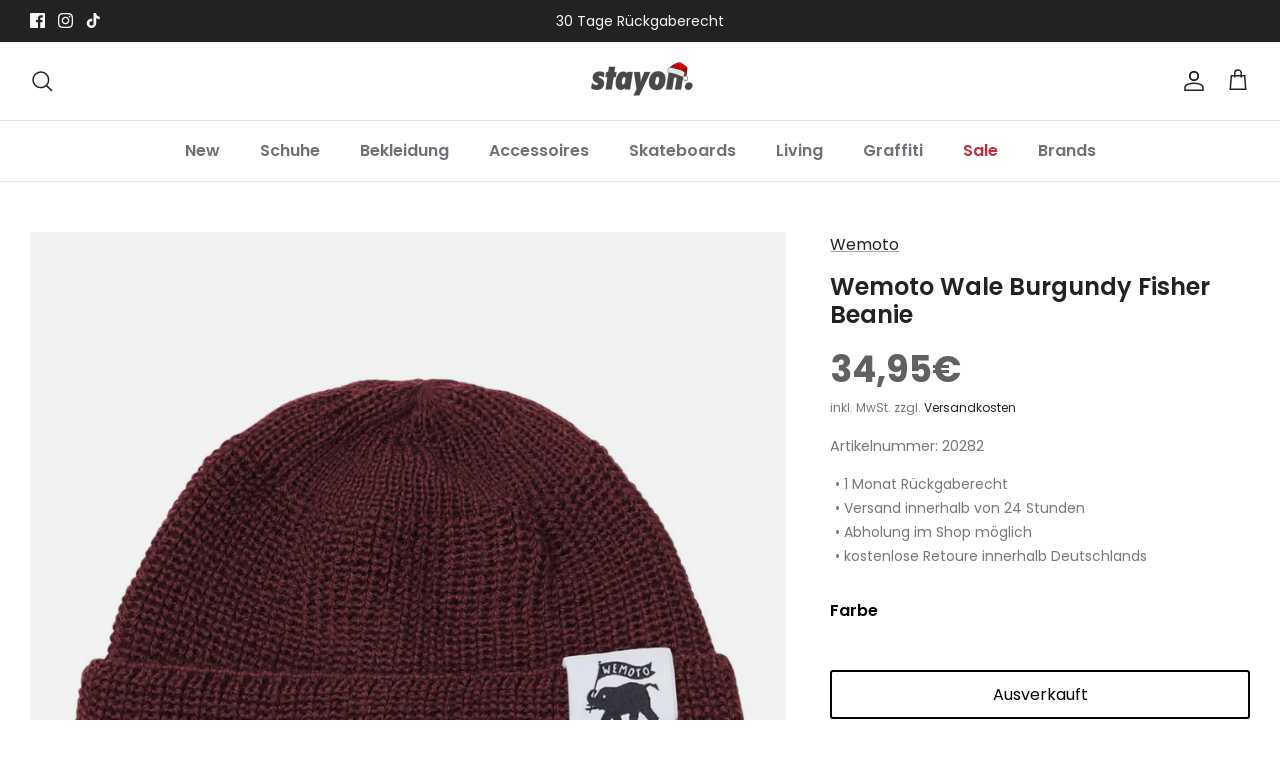

--- FILE ---
content_type: text/html; charset=utf-8
request_url: https://stayonline.de/products/wemoto-wale-burgundy-fisher-beanie
body_size: 73308
content:
<!DOCTYPE html><html lang="de" dir="ltr">
<head>
  <!-- Symmetry 6.0.3 -->
  
  <title>
    Wemoto Wale Burgundy Fisher Beanie &ndash; stayon.
  </title>
  <meta charset="utf-8" />
<meta name="viewport" content="width=device-width,initial-scale=1.0" />
<meta http-equiv="X-UA-Compatible" content="IE=edge">

<link rel="preconnect" href="https://cdn.shopify.com" crossorigin>
<link rel="preconnect" href="https://fonts.shopify.com" crossorigin>
<link rel="preconnect" href="https://monorail-edge.shopifysvc.com"><link rel="preload" as="font" href="//stayonline.de/cdn/fonts/poppins/poppins_n4.0ba78fa5af9b0e1a374041b3ceaadf0a43b41362.woff2" type="font/woff2" crossorigin><link rel="preload" as="font" href="//stayonline.de/cdn/fonts/poppins/poppins_n6.aa29d4918bc243723d56b59572e18228ed0786f6.woff2" type="font/woff2" crossorigin><link rel="preload" as="font" href="//stayonline.de/cdn/fonts/poppins/poppins_n6.aa29d4918bc243723d56b59572e18228ed0786f6.woff2" type="font/woff2" crossorigin><link rel="preload" as="font" href="//stayonline.de/cdn/fonts/poppins/poppins_n6.aa29d4918bc243723d56b59572e18228ed0786f6.woff2" type="font/woff2" crossorigin><link rel="preload" href="//stayonline.de/cdn/shop/t/15/assets/vendor.min.js?v=11589511144441591071682328039" as="script">
<link rel="preload" href="//stayonline.de/cdn/shop/t/15/assets/theme.js?v=102859474811704221741731312871" as="script"><link rel="canonical" href="https://stayonline.de/products/wemoto-wale-burgundy-fisher-beanie" /><link rel="icon" href="//stayonline.de/cdn/shop/files/favicon.png?crop=center&height=48&v=1679560915&width=48" type="image/png"><meta name="description" content="Der Whale Beanie ist ein Fisher Beanie, der aus bester Schuhrwolle in Deutschland gefertigt wurde. Der Schnitte ist typisch für einen Fisher Beanie ziemlich kurz. MADE IN GERMANY Farbe: Red Material: 100% Schurwolle">
<style>
    @font-face {
  font-family: Poppins;
  font-weight: 400;
  font-style: normal;
  font-display: fallback;
  src: url("//stayonline.de/cdn/fonts/poppins/poppins_n4.0ba78fa5af9b0e1a374041b3ceaadf0a43b41362.woff2") format("woff2"),
       url("//stayonline.de/cdn/fonts/poppins/poppins_n4.214741a72ff2596839fc9760ee7a770386cf16ca.woff") format("woff");
}

    @font-face {
  font-family: Poppins;
  font-weight: 700;
  font-style: normal;
  font-display: fallback;
  src: url("//stayonline.de/cdn/fonts/poppins/poppins_n7.56758dcf284489feb014a026f3727f2f20a54626.woff2") format("woff2"),
       url("//stayonline.de/cdn/fonts/poppins/poppins_n7.f34f55d9b3d3205d2cd6f64955ff4b36f0cfd8da.woff") format("woff");
}

    @font-face {
  font-family: Poppins;
  font-weight: 500;
  font-style: normal;
  font-display: fallback;
  src: url("//stayonline.de/cdn/fonts/poppins/poppins_n5.ad5b4b72b59a00358afc706450c864c3c8323842.woff2") format("woff2"),
       url("//stayonline.de/cdn/fonts/poppins/poppins_n5.33757fdf985af2d24b32fcd84c9a09224d4b2c39.woff") format("woff");
}

    @font-face {
  font-family: Poppins;
  font-weight: 400;
  font-style: italic;
  font-display: fallback;
  src: url("//stayonline.de/cdn/fonts/poppins/poppins_i4.846ad1e22474f856bd6b81ba4585a60799a9f5d2.woff2") format("woff2"),
       url("//stayonline.de/cdn/fonts/poppins/poppins_i4.56b43284e8b52fc64c1fd271f289a39e8477e9ec.woff") format("woff");
}

    @font-face {
  font-family: Poppins;
  font-weight: 700;
  font-style: italic;
  font-display: fallback;
  src: url("//stayonline.de/cdn/fonts/poppins/poppins_i7.42fd71da11e9d101e1e6c7932199f925f9eea42d.woff2") format("woff2"),
       url("//stayonline.de/cdn/fonts/poppins/poppins_i7.ec8499dbd7616004e21155106d13837fff4cf556.woff") format("woff");
}

    @font-face {
  font-family: Poppins;
  font-weight: 600;
  font-style: normal;
  font-display: fallback;
  src: url("//stayonline.de/cdn/fonts/poppins/poppins_n6.aa29d4918bc243723d56b59572e18228ed0786f6.woff2") format("woff2"),
       url("//stayonline.de/cdn/fonts/poppins/poppins_n6.5f815d845fe073750885d5b7e619ee00e8111208.woff") format("woff");
}

    @font-face {
  font-family: Poppins;
  font-weight: 600;
  font-style: normal;
  font-display: fallback;
  src: url("//stayonline.de/cdn/fonts/poppins/poppins_n6.aa29d4918bc243723d56b59572e18228ed0786f6.woff2") format("woff2"),
       url("//stayonline.de/cdn/fonts/poppins/poppins_n6.5f815d845fe073750885d5b7e619ee00e8111208.woff") format("woff");
}

    @font-face {
  font-family: Poppins;
  font-weight: 600;
  font-style: normal;
  font-display: fallback;
  src: url("//stayonline.de/cdn/fonts/poppins/poppins_n6.aa29d4918bc243723d56b59572e18228ed0786f6.woff2") format("woff2"),
       url("//stayonline.de/cdn/fonts/poppins/poppins_n6.5f815d845fe073750885d5b7e619ee00e8111208.woff") format("woff");
}

    @font-face {
  font-family: Poppins;
  font-weight: 600;
  font-style: normal;
  font-display: fallback;
  src: url("//stayonline.de/cdn/fonts/poppins/poppins_n6.aa29d4918bc243723d56b59572e18228ed0786f6.woff2") format("woff2"),
       url("//stayonline.de/cdn/fonts/poppins/poppins_n6.5f815d845fe073750885d5b7e619ee00e8111208.woff") format("woff");
}

  </style>
  <meta property="og:site_name" content="stayon.">
<meta property="og:url" content="https://stayonline.de/products/wemoto-wale-burgundy-fisher-beanie">
<meta property="og:title" content="Wemoto Wale Burgundy Fisher Beanie">
<meta property="og:type" content="product">
<meta property="og:description" content="Der Whale Beanie ist ein Fisher Beanie, der aus bester Schuhrwolle in Deutschland gefertigt wurde. Der Schnitte ist typisch für einen Fisher Beanie ziemlich kurz. MADE IN GERMANY Farbe: Red Material: 100% Schurwolle"><meta property="og:image" content="http://stayonline.de/cdn/shop/files/wemoto-wale-burgundy-fisher-beaniejpg-2227683_1200x1200.jpg?v=1758283422">
  <meta property="og:image:secure_url" content="https://stayonline.de/cdn/shop/files/wemoto-wale-burgundy-fisher-beaniejpg-2227683_1200x1200.jpg?v=1758283422">
  <meta property="og:image:width" content="1200">
  <meta property="og:image:height" content="1200"><meta property="og:price:amount" content="34,95">
  <meta property="og:price:currency" content="EUR"><meta name="twitter:card" content="summary_large_image">
<meta name="twitter:title" content="Wemoto Wale Burgundy Fisher Beanie">
<meta name="twitter:description" content="Der Whale Beanie ist ein Fisher Beanie, der aus bester Schuhrwolle in Deutschland gefertigt wurde. Der Schnitte ist typisch für einen Fisher Beanie ziemlich kurz. MADE IN GERMANY Farbe: Red Material: 100% Schurwolle">

  <link href="//stayonline.de/cdn/shop/t/15/assets/styles.css?v=1112979834136284031746800312" rel="stylesheet" type="text/css" media="all" />
 
    <link href="//stayonline.de/cdn/shop/t/15/assets/custom.css?v=94839431283474215481690557898" rel="stylesheet" type="text/css" media="all" />
<script>
    window.theme = window.theme || {};
    theme.money_format_with_product_code_preference = "{{amount_with_comma_separator}}€";
    theme.money_format_with_cart_code_preference = "{{amount_with_comma_separator}}€";
    theme.money_format = "{{amount_with_comma_separator}}€";
    theme.strings = {
      previous: "Vorheriges",
      next: "Nächstes",
      addressError: "Kann die Adresse nicht finden",
      addressNoResults: "Keine Ergebnisse für diese Adresse",
      addressQueryLimit: "Sie haben die Google- API-Nutzungsgrenze überschritten. Betrachten wir zu einem \u003ca href=\"https:\/\/developers.google.com\/maps\/premium\/usage-limits\"\u003ePremium-Paket\u003c\/a\u003e zu aktualisieren.",
      authError: "Es gab ein Problem bei Google Maps Konto zu authentifizieren.",
      icon_labels_left: "Links",
      icon_labels_right: "Rechts",
      icon_labels_down: "Runter",
      icon_labels_close: "Schließen",
      icon_labels_plus: "Plus",
      imageSlider: "Bilder",
      cart_terms_confirmation: "Sie müssen den Nutzungsbedingungen zustimmen, bevor Sie fortfahren.",
      cart_general_quantity_too_high: "Sie können nur [QUANTITY] in Ihrem Einkaufswagen haben",
      products_listing_from: "Von",
      layout_live_search_see_all: "Alles anzeigen",
      products_product_add_to_cart: "In den Warenkorb",
      products_variant_no_stock: "Ausverkauft",
      products_variant_non_existent: "Nicht verfügbar",
      products_product_pick_a: "Wähle ein",
      general_navigation_menu_toggle_aria_label: "Menü umschalten",
      general_accessibility_labels_close: "Schließen",
      products_product_added_to_cart: "Zum Warenkorb hinzugefügt",
      general_quick_search_pages: "Seiten",
      general_quick_search_no_results: "Leider konnten wir keine Ergebnisse finden",
      collections_general_see_all_subcollections: "Alles sehen..."
    };
    theme.routes = {
      cart_url: '/cart',
      cart_add_url: '/cart/add.js',
      cart_update_url: '/cart/update.js',
      predictive_search_url: '/search/suggest'
    };
    theme.settings = {
      cart_type: "drawer",
      after_add_to_cart: "drawer",
      quickbuy_style: "off",
      avoid_orphans: true
    };
    document.documentElement.classList.add('js');
  </script>
  <script src="//stayonline.de/cdn/shop/t/15/assets/vendor.min.js?v=11589511144441591071682328039" defer="defer"></script>
  <script src="//stayonline.de/cdn/shop/t/15/assets/theme.js?v=102859474811704221741731312871" defer="defer"></script>
  <script>window.performance && window.performance.mark && window.performance.mark('shopify.content_for_header.start');</script><meta name="google-site-verification" content="7GDMNnsQ6a0eZKDRmWVvwBvPdSJPtdiwkEIxjK-ODwA">
<meta name="facebook-domain-verification" content="8ftzsxuf1f450vamcbxk37mfa62975">
<meta id="shopify-digital-wallet" name="shopify-digital-wallet" content="/73295724832/digital_wallets/dialog">
<meta name="shopify-checkout-api-token" content="11a2ef49e1423e303db5029b620ddacf">
<meta id="in-context-paypal-metadata" data-shop-id="73295724832" data-venmo-supported="false" data-environment="production" data-locale="de_DE" data-paypal-v4="true" data-currency="EUR">
<link rel="alternate" type="application/json+oembed" href="https://stayonline.de/products/wemoto-wale-burgundy-fisher-beanie.oembed">
<script async="async" src="/checkouts/internal/preloads.js?locale=de-DE"></script>
<link rel="preconnect" href="https://shop.app" crossorigin="anonymous">
<script async="async" src="https://shop.app/checkouts/internal/preloads.js?locale=de-DE&shop_id=73295724832" crossorigin="anonymous"></script>
<script id="apple-pay-shop-capabilities" type="application/json">{"shopId":73295724832,"countryCode":"DE","currencyCode":"EUR","merchantCapabilities":["supports3DS"],"merchantId":"gid:\/\/shopify\/Shop\/73295724832","merchantName":"stayon.","requiredBillingContactFields":["postalAddress","email"],"requiredShippingContactFields":["postalAddress","email"],"shippingType":"shipping","supportedNetworks":["visa","maestro","masterCard","amex"],"total":{"type":"pending","label":"stayon.","amount":"1.00"},"shopifyPaymentsEnabled":true,"supportsSubscriptions":true}</script>
<script id="shopify-features" type="application/json">{"accessToken":"11a2ef49e1423e303db5029b620ddacf","betas":["rich-media-storefront-analytics"],"domain":"stayonline.de","predictiveSearch":true,"shopId":73295724832,"locale":"de"}</script>
<script>var Shopify = Shopify || {};
Shopify.shop = "stay-on-gmbh.myshopify.com";
Shopify.locale = "de";
Shopify.currency = {"active":"EUR","rate":"1.0"};
Shopify.country = "DE";
Shopify.theme = {"name":"stay-on\/main","id":148289913120,"schema_name":"Symmetry","schema_version":"6.0.3","theme_store_id":null,"role":"main"};
Shopify.theme.handle = "null";
Shopify.theme.style = {"id":null,"handle":null};
Shopify.cdnHost = "stayonline.de/cdn";
Shopify.routes = Shopify.routes || {};
Shopify.routes.root = "/";</script>
<script type="module">!function(o){(o.Shopify=o.Shopify||{}).modules=!0}(window);</script>
<script>!function(o){function n(){var o=[];function n(){o.push(Array.prototype.slice.apply(arguments))}return n.q=o,n}var t=o.Shopify=o.Shopify||{};t.loadFeatures=n(),t.autoloadFeatures=n()}(window);</script>
<script>
  window.ShopifyPay = window.ShopifyPay || {};
  window.ShopifyPay.apiHost = "shop.app\/pay";
  window.ShopifyPay.redirectState = null;
</script>
<script id="shop-js-analytics" type="application/json">{"pageType":"product"}</script>
<script defer="defer" async type="module" src="//stayonline.de/cdn/shopifycloud/shop-js/modules/v2/client.init-shop-cart-sync_KNlu3ypL.de.esm.js"></script>
<script defer="defer" async type="module" src="//stayonline.de/cdn/shopifycloud/shop-js/modules/v2/chunk.common_SKKNcA3B.esm.js"></script>
<script type="module">
  await import("//stayonline.de/cdn/shopifycloud/shop-js/modules/v2/client.init-shop-cart-sync_KNlu3ypL.de.esm.js");
await import("//stayonline.de/cdn/shopifycloud/shop-js/modules/v2/chunk.common_SKKNcA3B.esm.js");

  window.Shopify.SignInWithShop?.initShopCartSync?.({"fedCMEnabled":true,"windoidEnabled":true});

</script>
<script>
  window.Shopify = window.Shopify || {};
  if (!window.Shopify.featureAssets) window.Shopify.featureAssets = {};
  window.Shopify.featureAssets['shop-js'] = {"shop-cart-sync":["modules/v2/client.shop-cart-sync_k8i4GZj8.de.esm.js","modules/v2/chunk.common_SKKNcA3B.esm.js"],"init-fed-cm":["modules/v2/client.init-fed-cm_D0BjbGtx.de.esm.js","modules/v2/chunk.common_SKKNcA3B.esm.js"],"init-shop-email-lookup-coordinator":["modules/v2/client.init-shop-email-lookup-coordinator_C1Mn5gmY.de.esm.js","modules/v2/chunk.common_SKKNcA3B.esm.js"],"shop-cash-offers":["modules/v2/client.shop-cash-offers_B3whTqcF.de.esm.js","modules/v2/chunk.common_SKKNcA3B.esm.js","modules/v2/chunk.modal_DkIG3Fgw.esm.js"],"shop-button":["modules/v2/client.shop-button_D_RfUj15.de.esm.js","modules/v2/chunk.common_SKKNcA3B.esm.js"],"init-windoid":["modules/v2/client.init-windoid_8jeYy5EL.de.esm.js","modules/v2/chunk.common_SKKNcA3B.esm.js"],"avatar":["modules/v2/client.avatar_BTnouDA3.de.esm.js"],"init-shop-cart-sync":["modules/v2/client.init-shop-cart-sync_KNlu3ypL.de.esm.js","modules/v2/chunk.common_SKKNcA3B.esm.js"],"shop-toast-manager":["modules/v2/client.shop-toast-manager_BgCuCmrO.de.esm.js","modules/v2/chunk.common_SKKNcA3B.esm.js"],"pay-button":["modules/v2/client.pay-button_CjdnaBv_.de.esm.js","modules/v2/chunk.common_SKKNcA3B.esm.js"],"shop-login-button":["modules/v2/client.shop-login-button_CEUlukBc.de.esm.js","modules/v2/chunk.common_SKKNcA3B.esm.js","modules/v2/chunk.modal_DkIG3Fgw.esm.js"],"init-customer-accounts-sign-up":["modules/v2/client.init-customer-accounts-sign-up_DzHMkW24.de.esm.js","modules/v2/client.shop-login-button_CEUlukBc.de.esm.js","modules/v2/chunk.common_SKKNcA3B.esm.js","modules/v2/chunk.modal_DkIG3Fgw.esm.js"],"init-shop-for-new-customer-accounts":["modules/v2/client.init-shop-for-new-customer-accounts_YhlXPR3_.de.esm.js","modules/v2/client.shop-login-button_CEUlukBc.de.esm.js","modules/v2/chunk.common_SKKNcA3B.esm.js","modules/v2/chunk.modal_DkIG3Fgw.esm.js"],"init-customer-accounts":["modules/v2/client.init-customer-accounts_OI3KPqOS.de.esm.js","modules/v2/client.shop-login-button_CEUlukBc.de.esm.js","modules/v2/chunk.common_SKKNcA3B.esm.js","modules/v2/chunk.modal_DkIG3Fgw.esm.js"],"shop-follow-button":["modules/v2/client.shop-follow-button_hOj2EoVV.de.esm.js","modules/v2/chunk.common_SKKNcA3B.esm.js","modules/v2/chunk.modal_DkIG3Fgw.esm.js"],"lead-capture":["modules/v2/client.lead-capture_BxEnh2Kl.de.esm.js","modules/v2/chunk.common_SKKNcA3B.esm.js","modules/v2/chunk.modal_DkIG3Fgw.esm.js"],"checkout-modal":["modules/v2/client.checkout-modal_BXOrYBqT.de.esm.js","modules/v2/chunk.common_SKKNcA3B.esm.js","modules/v2/chunk.modal_DkIG3Fgw.esm.js"],"shop-login":["modules/v2/client.shop-login_C0yXGVIT.de.esm.js","modules/v2/chunk.common_SKKNcA3B.esm.js","modules/v2/chunk.modal_DkIG3Fgw.esm.js"],"payment-terms":["modules/v2/client.payment-terms_DLEnrQGV.de.esm.js","modules/v2/chunk.common_SKKNcA3B.esm.js","modules/v2/chunk.modal_DkIG3Fgw.esm.js"]};
</script>
<script>(function() {
  var isLoaded = false;
  function asyncLoad() {
    if (isLoaded) return;
    isLoaded = true;
    var urls = ["https:\/\/chimpstatic.com\/mcjs-connected\/js\/users\/f87684d27a237aa0d643a3636\/d6202f6f7ee90fb16c0d15742.js?shop=stay-on-gmbh.myshopify.com"];
    for (var i = 0; i < urls.length; i++) {
      var s = document.createElement('script');
      s.type = 'text/javascript';
      s.async = true;
      s.src = urls[i];
      var x = document.getElementsByTagName('script')[0];
      x.parentNode.insertBefore(s, x);
    }
  };
  if(window.attachEvent) {
    window.attachEvent('onload', asyncLoad);
  } else {
    window.addEventListener('load', asyncLoad, false);
  }
})();</script>
<script id="__st">var __st={"a":73295724832,"offset":3600,"reqid":"0af96912-0c9a-4fc0-b9d6-1d8bfdb1a966-1766518488","pageurl":"stayonline.de\/products\/wemoto-wale-burgundy-fisher-beanie","u":"c55eec028474","p":"product","rtyp":"product","rid":15543194943869};</script>
<script>window.ShopifyPaypalV4VisibilityTracking = true;</script>
<script id="captcha-bootstrap">!function(){'use strict';const t='contact',e='account',n='new_comment',o=[[t,t],['blogs',n],['comments',n],[t,'customer']],c=[[e,'customer_login'],[e,'guest_login'],[e,'recover_customer_password'],[e,'create_customer']],r=t=>t.map((([t,e])=>`form[action*='/${t}']:not([data-nocaptcha='true']) input[name='form_type'][value='${e}']`)).join(','),a=t=>()=>t?[...document.querySelectorAll(t)].map((t=>t.form)):[];function s(){const t=[...o],e=r(t);return a(e)}const i='password',u='form_key',d=['recaptcha-v3-token','g-recaptcha-response','h-captcha-response',i],f=()=>{try{return window.sessionStorage}catch{return}},m='__shopify_v',_=t=>t.elements[u];function p(t,e,n=!1){try{const o=window.sessionStorage,c=JSON.parse(o.getItem(e)),{data:r}=function(t){const{data:e,action:n}=t;return t[m]||n?{data:e,action:n}:{data:t,action:n}}(c);for(const[e,n]of Object.entries(r))t.elements[e]&&(t.elements[e].value=n);n&&o.removeItem(e)}catch(o){console.error('form repopulation failed',{error:o})}}const l='form_type',E='cptcha';function T(t){t.dataset[E]=!0}const w=window,h=w.document,L='Shopify',v='ce_forms',y='captcha';let A=!1;((t,e)=>{const n=(g='f06e6c50-85a8-45c8-87d0-21a2b65856fe',I='https://cdn.shopify.com/shopifycloud/storefront-forms-hcaptcha/ce_storefront_forms_captcha_hcaptcha.v1.5.2.iife.js',D={infoText:'Durch hCaptcha geschützt',privacyText:'Datenschutz',termsText:'Allgemeine Geschäftsbedingungen'},(t,e,n)=>{const o=w[L][v],c=o.bindForm;if(c)return c(t,g,e,D).then(n);var r;o.q.push([[t,g,e,D],n]),r=I,A||(h.body.append(Object.assign(h.createElement('script'),{id:'captcha-provider',async:!0,src:r})),A=!0)});var g,I,D;w[L]=w[L]||{},w[L][v]=w[L][v]||{},w[L][v].q=[],w[L][y]=w[L][y]||{},w[L][y].protect=function(t,e){n(t,void 0,e),T(t)},Object.freeze(w[L][y]),function(t,e,n,w,h,L){const[v,y,A,g]=function(t,e,n){const i=e?o:[],u=t?c:[],d=[...i,...u],f=r(d),m=r(i),_=r(d.filter((([t,e])=>n.includes(e))));return[a(f),a(m),a(_),s()]}(w,h,L),I=t=>{const e=t.target;return e instanceof HTMLFormElement?e:e&&e.form},D=t=>v().includes(t);t.addEventListener('submit',(t=>{const e=I(t);if(!e)return;const n=D(e)&&!e.dataset.hcaptchaBound&&!e.dataset.recaptchaBound,o=_(e),c=g().includes(e)&&(!o||!o.value);(n||c)&&t.preventDefault(),c&&!n&&(function(t){try{if(!f())return;!function(t){const e=f();if(!e)return;const n=_(t);if(!n)return;const o=n.value;o&&e.removeItem(o)}(t);const e=Array.from(Array(32),(()=>Math.random().toString(36)[2])).join('');!function(t,e){_(t)||t.append(Object.assign(document.createElement('input'),{type:'hidden',name:u})),t.elements[u].value=e}(t,e),function(t,e){const n=f();if(!n)return;const o=[...t.querySelectorAll(`input[type='${i}']`)].map((({name:t})=>t)),c=[...d,...o],r={};for(const[a,s]of new FormData(t).entries())c.includes(a)||(r[a]=s);n.setItem(e,JSON.stringify({[m]:1,action:t.action,data:r}))}(t,e)}catch(e){console.error('failed to persist form',e)}}(e),e.submit())}));const S=(t,e)=>{t&&!t.dataset[E]&&(n(t,e.some((e=>e===t))),T(t))};for(const o of['focusin','change'])t.addEventListener(o,(t=>{const e=I(t);D(e)&&S(e,y())}));const B=e.get('form_key'),M=e.get(l),P=B&&M;t.addEventListener('DOMContentLoaded',(()=>{const t=y();if(P)for(const e of t)e.elements[l].value===M&&p(e,B);[...new Set([...A(),...v().filter((t=>'true'===t.dataset.shopifyCaptcha))])].forEach((e=>S(e,t)))}))}(h,new URLSearchParams(w.location.search),n,t,e,['guest_login'])})(!0,!0)}();</script>
<script integrity="sha256-4kQ18oKyAcykRKYeNunJcIwy7WH5gtpwJnB7kiuLZ1E=" data-source-attribution="shopify.loadfeatures" defer="defer" src="//stayonline.de/cdn/shopifycloud/storefront/assets/storefront/load_feature-a0a9edcb.js" crossorigin="anonymous"></script>
<script crossorigin="anonymous" defer="defer" src="//stayonline.de/cdn/shopifycloud/storefront/assets/shopify_pay/storefront-65b4c6d7.js?v=20250812"></script>
<script data-source-attribution="shopify.dynamic_checkout.dynamic.init">var Shopify=Shopify||{};Shopify.PaymentButton=Shopify.PaymentButton||{isStorefrontPortableWallets:!0,init:function(){window.Shopify.PaymentButton.init=function(){};var t=document.createElement("script");t.src="https://stayonline.de/cdn/shopifycloud/portable-wallets/latest/portable-wallets.de.js",t.type="module",document.head.appendChild(t)}};
</script>
<script data-source-attribution="shopify.dynamic_checkout.buyer_consent">
  function portableWalletsHideBuyerConsent(e){var t=document.getElementById("shopify-buyer-consent"),n=document.getElementById("shopify-subscription-policy-button");t&&n&&(t.classList.add("hidden"),t.setAttribute("aria-hidden","true"),n.removeEventListener("click",e))}function portableWalletsShowBuyerConsent(e){var t=document.getElementById("shopify-buyer-consent"),n=document.getElementById("shopify-subscription-policy-button");t&&n&&(t.classList.remove("hidden"),t.removeAttribute("aria-hidden"),n.addEventListener("click",e))}window.Shopify?.PaymentButton&&(window.Shopify.PaymentButton.hideBuyerConsent=portableWalletsHideBuyerConsent,window.Shopify.PaymentButton.showBuyerConsent=portableWalletsShowBuyerConsent);
</script>
<script data-source-attribution="shopify.dynamic_checkout.cart.bootstrap">document.addEventListener("DOMContentLoaded",(function(){function t(){return document.querySelector("shopify-accelerated-checkout-cart, shopify-accelerated-checkout")}if(t())Shopify.PaymentButton.init();else{new MutationObserver((function(e,n){t()&&(Shopify.PaymentButton.init(),n.disconnect())})).observe(document.body,{childList:!0,subtree:!0})}}));
</script>
<link id="shopify-accelerated-checkout-styles" rel="stylesheet" media="screen" href="https://stayonline.de/cdn/shopifycloud/portable-wallets/latest/accelerated-checkout-backwards-compat.css" crossorigin="anonymous">
<style id="shopify-accelerated-checkout-cart">
        #shopify-buyer-consent {
  margin-top: 1em;
  display: inline-block;
  width: 100%;
}

#shopify-buyer-consent.hidden {
  display: none;
}

#shopify-subscription-policy-button {
  background: none;
  border: none;
  padding: 0;
  text-decoration: underline;
  font-size: inherit;
  cursor: pointer;
}

#shopify-subscription-policy-button::before {
  box-shadow: none;
}

      </style>
<script id="sections-script" data-sections="product-recommendations" defer="defer" src="//stayonline.de/cdn/shop/t/15/compiled_assets/scripts.js?9891"></script>
<script>window.performance && window.performance.mark && window.performance.mark('shopify.content_for_header.end');</script>
  
  <meta name="google-site-verification" content="DGPKRdIBhYIEMUNxUNnZpda80txQdUM45783hwgVGWc" />
<!-- BEGIN app block: shopify://apps/complianz-gdpr-cookie-consent/blocks/bc-block/e49729f0-d37d-4e24-ac65-e0e2f472ac27 -->

    
    
    
<link id='complianz-css' rel="stylesheet" href=https://cdn.shopify.com/extensions/019a2fb2-ee57-75e6-ac86-acfd14822c1d/gdpr-legal-cookie-74/assets/complainz.css media="print" onload="this.media='all'">
    <style>
        #Compliance-iframe.Compliance-iframe-branded > div.purposes-header,
        #Compliance-iframe.Compliance-iframe-branded > div.cmplc-cmp-header,
        #purposes-container > div.purposes-header,
        #Compliance-cs-banner .Compliance-cs-brand {
            background-color: #ffffff !important;
            color: #000000!important;
        }
        #Compliance-iframe.Compliance-iframe-branded .purposes-header .cmplc-btn-cp ,
        #Compliance-iframe.Compliance-iframe-branded .purposes-header .cmplc-btn-cp:hover,
        #Compliance-iframe.Compliance-iframe-branded .purposes-header .cmplc-btn-back:hover  {
            background-color: #ffffff !important;
            opacity: 1 !important;
        }
        #Compliance-cs-banner .cmplc-toggle .cmplc-toggle-label {
            color: #ffffff!important;
        }
        #Compliance-iframe.Compliance-iframe-branded .purposes-header .cmplc-btn-cp:hover,
        #Compliance-iframe.Compliance-iframe-branded .purposes-header .cmplc-btn-back:hover {
            background-color: #000000!important;
            color: #ffffff!important;
        }
        #Compliance-cs-banner #Compliance-cs-title {
            font-size: 14px !important;
        }
        #Compliance-cs-banner .Compliance-cs-content,
        #Compliance-cs-title,
        .cmplc-toggle-checkbox.granular-control-checkbox span {
            background-color: #ffffff !important;
            color: #000000 !important;
            font-size: 14px !important;
        }
        #Compliance-cs-banner .Compliance-cs-close-btn {
            font-size: 14px !important;
            background-color: #ffffff !important;
        }
        #Compliance-cs-banner .Compliance-cs-opt-group {
            color: #ffffff !important;
        }
        #Compliance-cs-banner .Compliance-cs-opt-group button,
        .Compliance-alert button.Compliance-button-cancel {
            background-color: #4ba733!important;
            color: #ffffff!important;
        }
        #Compliance-cs-banner .Compliance-cs-opt-group button.Compliance-cs-accept-btn,
        #Compliance-cs-banner .Compliance-cs-opt-group button.Compliance-cs-btn-primary,
        .Compliance-alert button.Compliance-button-confirm {
            background-color: #4ba733 !important;
            color: #ffffff !important;
        }
        #Compliance-cs-banner .Compliance-cs-opt-group button.Compliance-cs-reject-btn {
            background-color: #4ba733!important;
            color: #ffffff!important;
        }

        #Compliance-cs-banner .Compliance-banner-content button {
            cursor: pointer !important;
            color: currentColor !important;
            text-decoration: underline !important;
            border: none !important;
            background-color: transparent !important;
            font-size: 100% !important;
            padding: 0 !important;
        }

        #Compliance-cs-banner .Compliance-cs-opt-group button {
            border-radius: 4px !important;
            padding-block: 10px !important;
        }
        @media (min-width: 640px) {
            #Compliance-cs-banner.Compliance-cs-default-floating:not(.Compliance-cs-top):not(.Compliance-cs-center) .Compliance-cs-container, #Compliance-cs-banner.Compliance-cs-default-floating:not(.Compliance-cs-bottom):not(.Compliance-cs-center) .Compliance-cs-container, #Compliance-cs-banner.Compliance-cs-default-floating.Compliance-cs-center:not(.Compliance-cs-top):not(.Compliance-cs-bottom) .Compliance-cs-container {
                width: 560px !important;
            }
            #Compliance-cs-banner.Compliance-cs-default-floating:not(.Compliance-cs-top):not(.Compliance-cs-center) .Compliance-cs-opt-group, #Compliance-cs-banner.Compliance-cs-default-floating:not(.Compliance-cs-bottom):not(.Compliance-cs-center) .Compliance-cs-opt-group, #Compliance-cs-banner.Compliance-cs-default-floating.Compliance-cs-center:not(.Compliance-cs-top):not(.Compliance-cs-bottom) .Compliance-cs-opt-group {
                flex-direction: row !important;
            }
            #Compliance-cs-banner .Compliance-cs-opt-group button:not(:last-of-type),
            #Compliance-cs-banner .Compliance-cs-opt-group button {
                margin-right: 4px !important;
            }
            #Compliance-cs-banner .Compliance-cs-container .Compliance-cs-brand {
                position: absolute !important;
                inset-block-start: 6px;
            }
        }
        #Compliance-cs-banner.Compliance-cs-default-floating:not(.Compliance-cs-top):not(.Compliance-cs-center) .Compliance-cs-opt-group > div, #Compliance-cs-banner.Compliance-cs-default-floating:not(.Compliance-cs-bottom):not(.Compliance-cs-center) .Compliance-cs-opt-group > div, #Compliance-cs-banner.Compliance-cs-default-floating.Compliance-cs-center:not(.Compliance-cs-top):not(.Compliance-cs-bottom) .Compliance-cs-opt-group > div {
            flex-direction: row-reverse;
            width: 100% !important;
        }

        .Compliance-cs-brand-badge-outer, .Compliance-cs-brand-badge, #Compliance-cs-banner.Compliance-cs-default-floating.Compliance-cs-bottom .Compliance-cs-brand-badge-outer,
        #Compliance-cs-banner.Compliance-cs-default.Compliance-cs-bottom .Compliance-cs-brand-badge-outer,
        #Compliance-cs-banner.Compliance-cs-default:not(.Compliance-cs-left) .Compliance-cs-brand-badge-outer,
        #Compliance-cs-banner.Compliance-cs-default-floating:not(.Compliance-cs-left) .Compliance-cs-brand-badge-outer {
            display: none !important
        }

        #Compliance-cs-banner:not(.Compliance-cs-top):not(.Compliance-cs-bottom) .Compliance-cs-container.Compliance-cs-themed {
            flex-direction: row !important;
        }

        #Compliance-cs-banner #Compliance-cs-title,
        #Compliance-cs-banner #Compliance-cs-custom-title {
            justify-self: center !important;
            font-size: 14px !important;
            font-family: -apple-system,sans-serif !important;
            margin-inline: auto !important;
            width: 55% !important;
            text-align: center;
            font-weight: 600;
            visibility: unset;
        }

        @media (max-width: 640px) {
            #Compliance-cs-banner #Compliance-cs-title,
            #Compliance-cs-banner #Compliance-cs-custom-title {
                display: block;
            }
        }

        #Compliance-cs-banner .Compliance-cs-brand img {
            max-width: 110px !important;
            min-height: 32px !important;
        }
        #Compliance-cs-banner .Compliance-cs-container .Compliance-cs-brand {
            background: none !important;
            padding: 0px !important;
            margin-block-start:10px !important;
            margin-inline-start:16px !important;
        }

        #Compliance-cs-banner .Compliance-cs-opt-group button {
            padding-inline: 4px !important;
        }

    </style>
    
    
    
    

    <script type="text/javascript">
        function loadScript(src) {
            return new Promise((resolve, reject) => {
                const s = document.createElement("script");
                s.src = src;
                s.charset = "UTF-8";
                s.onload = resolve;
                s.onerror = reject;
                document.head.appendChild(s);
            });
        }

        function filterGoogleConsentModeURLs(domainsArray) {
            const googleConsentModeComplianzURls = [
                // 197, # Google Tag Manager:
                {"domain":"s.www.googletagmanager.com", "path":""},
                {"domain":"www.tagmanager.google.com", "path":""},
                {"domain":"www.googletagmanager.com", "path":""},
                {"domain":"googletagmanager.com", "path":""},
                {"domain":"tagassistant.google.com", "path":""},
                {"domain":"tagmanager.google.com", "path":""},

                // 2110, # Google Analytics 4:
                {"domain":"www.analytics.google.com", "path":""},
                {"domain":"www.google-analytics.com", "path":""},
                {"domain":"ssl.google-analytics.com", "path":""},
                {"domain":"google-analytics.com", "path":""},
                {"domain":"analytics.google.com", "path":""},
                {"domain":"region1.google-analytics.com", "path":""},
                {"domain":"region1.analytics.google.com", "path":""},
                {"domain":"*.google-analytics.com", "path":""},
                {"domain":"www.googletagmanager.com", "path":"/gtag/js?id=G"},
                {"domain":"googletagmanager.com", "path":"/gtag/js?id=UA"},
                {"domain":"www.googletagmanager.com", "path":"/gtag/js?id=UA"},
                {"domain":"googletagmanager.com", "path":"/gtag/js?id=G"},

                // 177, # Google Ads conversion tracking:
                {"domain":"googlesyndication.com", "path":""},
                {"domain":"media.admob.com", "path":""},
                {"domain":"gmodules.com", "path":""},
                {"domain":"ad.ytsa.net", "path":""},
                {"domain":"dartmotif.net", "path":""},
                {"domain":"dmtry.com", "path":""},
                {"domain":"go.channelintelligence.com", "path":""},
                {"domain":"googleusercontent.com", "path":""},
                {"domain":"googlevideo.com", "path":""},
                {"domain":"gvt1.com", "path":""},
                {"domain":"links.channelintelligence.com", "path":""},
                {"domain":"obrasilinteirojoga.com.br", "path":""},
                {"domain":"pcdn.tcgmsrv.net", "path":""},
                {"domain":"rdr.tag.channelintelligence.com", "path":""},
                {"domain":"static.googleadsserving.cn", "path":""},
                {"domain":"studioapi.doubleclick.com", "path":""},
                {"domain":"teracent.net", "path":""},
                {"domain":"ttwbs.channelintelligence.com", "path":""},
                {"domain":"wtb.channelintelligence.com", "path":""},
                {"domain":"youknowbest.com", "path":""},
                {"domain":"doubleclick.net", "path":""},
                {"domain":"redirector.gvt1.com", "path":""},

                //116, # Google Ads Remarketing
                {"domain":"googlesyndication.com", "path":""},
                {"domain":"media.admob.com", "path":""},
                {"domain":"gmodules.com", "path":""},
                {"domain":"ad.ytsa.net", "path":""},
                {"domain":"dartmotif.net", "path":""},
                {"domain":"dmtry.com", "path":""},
                {"domain":"go.channelintelligence.com", "path":""},
                {"domain":"googleusercontent.com", "path":""},
                {"domain":"googlevideo.com", "path":""},
                {"domain":"gvt1.com", "path":""},
                {"domain":"links.channelintelligence.com", "path":""},
                {"domain":"obrasilinteirojoga.com.br", "path":""},
                {"domain":"pcdn.tcgmsrv.net", "path":""},
                {"domain":"rdr.tag.channelintelligence.com", "path":""},
                {"domain":"static.googleadsserving.cn", "path":""},
                {"domain":"studioapi.doubleclick.com", "path":""},
                {"domain":"teracent.net", "path":""},
                {"domain":"ttwbs.channelintelligence.com", "path":""},
                {"domain":"wtb.channelintelligence.com", "path":""},
                {"domain":"youknowbest.com", "path":""},
                {"domain":"doubleclick.net", "path":""},
                {"domain":"redirector.gvt1.com", "path":""}
            ];

            if (!Array.isArray(domainsArray)) { 
                return [];
            }

            const blockedPairs = new Map();
            for (const rule of googleConsentModeComplianzURls) {
                if (!blockedPairs.has(rule.domain)) {
                    blockedPairs.set(rule.domain, new Set());
                }
                blockedPairs.get(rule.domain).add(rule.path);
            }

            return domainsArray.filter(item => {
                const paths = blockedPairs.get(item.d);
                return !(paths && paths.has(item.p));
            });
        }

        function setupAutoblockingByDomain() {
            // autoblocking by domain
            const autoblockByDomainArray = [];
            const prefixID = '10000' // to not get mixed with real metis ids
            let cmpBlockerDomains = []
            let cmpCmplcVendorsPurposes = {}
            let counter = 1
            for (const object of autoblockByDomainArray) {
                cmpBlockerDomains.push({
                    d: object.d,
                    p: object.path,
                    v: prefixID + counter,
                });
                counter++;
            }
            
            counter = 1
            for (const object of autoblockByDomainArray) {
                cmpCmplcVendorsPurposes[prefixID + counter] = object?.p ?? '1';
                counter++;
            }

            Object.defineProperty(window, "cmp_cmplc_vendors_purposes", {
                get() {
                    return cmpCmplcVendorsPurposes;
                },
                set(value) {
                    cmpCmplcVendorsPurposes = { ...cmpCmplcVendorsPurposes, ...value };
                }
            });
            const basicGmc = true;


            Object.defineProperty(window, "cmp_importblockerdomains", {
                get() {
                    if (basicGmc) {
                        return filterGoogleConsentModeURLs(cmpBlockerDomains);
                    }
                    return cmpBlockerDomains;
                },
                set(value) {
                    cmpBlockerDomains = [ ...cmpBlockerDomains, ...value ];
                }
            });
        }

        function enforceRejectionRecovery() {
            const base = (window._cmplc = window._cmplc || {});
            const featuresHolder = {};

            function lockFlagOn(holder) {
                const desc = Object.getOwnPropertyDescriptor(holder, 'rejection_recovery');
                if (!desc) {
                    Object.defineProperty(holder, 'rejection_recovery', {
                        get() { return true; },
                        set(_) { /* ignore */ },
                        enumerable: true,
                        configurable: false
                    });
                }
                return holder;
            }

            Object.defineProperty(base, 'csFeatures', {
                configurable: false,
                enumerable: true,
                get() {
                    return featuresHolder;
                },
                set(obj) {
                    if (obj && typeof obj === 'object') {
                        Object.keys(obj).forEach(k => {
                            if (k !== 'rejection_recovery') {
                                featuresHolder[k] = obj[k];
                            }
                        });
                    }
                    // we lock it, it won't try to redefine
                    lockFlagOn(featuresHolder);
                }
            });

            // Ensure an object is exposed even if read early
            if (!('csFeatures' in base)) {
                base.csFeatures = {};
            } else {
                // If someone already set it synchronously, merge and lock now.
                base.csFeatures = base.csFeatures;
            }
        }

        function splitDomains(joinedString) {
            if (!joinedString) {
                return []; // empty string -> empty array
            }
            return joinedString.split(";");
        }

        function setupWhitelist() {
            // Whitelist by domain:
            const whitelistString = "";
            const whitelist_array = [...splitDomains(whitelistString)];
            if (Array.isArray(window?.cmp_block_ignoredomains)) {
                window.cmp_block_ignoredomains = [...whitelist_array, ...window.cmp_block_ignoredomains];
            }
        }

        async function initCompliance() {
            const currentCsConfiguration = {"siteId":4355572,"cookiePolicyIds":{"de":56822952},"banner":{"acceptButtonDisplay":true,"rejectButtonDisplay":true,"customizeButtonDisplay":true,"position":"float-center","backgroundOverlay":false,"fontSize":"14px","content":"","acceptButtonCaption":"","rejectButtonCaption":"","customizeButtonCaption":"","backgroundColor":"#ffffff","textColor":"#000000","acceptButtonColor":"#4ba733","acceptButtonCaptionColor":"#ffffff","rejectButtonColor":"#4ba733","rejectButtonCaptionColor":"#ffffff","customizeButtonColor":"#4ba733","customizeButtonCaptionColor":"#ffffff","logo":"data:image\/png;base64,iVBORw0KGgoAAAANSUhEUgAAAfQAAACSCAYAAACzDDh5AAAAAXNSR0IArs4c6QAAIABJREFUeF7t3QncvV03F\/AlUxqVoSKVJA1kSiURvRUpUyEqeQ2RWd5kKl5FVHhTZolQSIZQCiEVkkq8QikUqRBRxsTn+9jrea7nes4513DOXuec+7\/353M+9\/3\/n3Ofa++1117Dbw37OWKMSgo8R+XDIsLzvP5\/RPxU8bPH4wYFBgUGBQYFCilQrWAKl3ZTj3rOiHiuiHje9rNqchT5T0bEj0XEj1c9dDxnUGBQYFBgUKCeAkOh96c5Gj9PRPyciHiBiHi+\/o98\/AmU+I9ExA9ExA8WPnc8alBgUGBQYFCgmAJDofcnOO\/8l0XES0TEb4uIF+n\/yMef8N0R8e0R8XUR8c2Fzx2PGhQYFBgUGBQopsBQ6P0J\/twR8bIR8WoR8fSIeJn+j3z8CV8fEf88Ij4nIr6k8LnjUYMCgwKDAoMCxRQYCr0\/wcHtrxIRT4uIN4yIl+r\/yMef8NUR8YUR8cUR8VWFzx2PGhQYFBgUGBQopsBQ6P0JLhHutSLiNdvPF+\/\/yMef8GUR8RlNmfPWxxgUGBQYFBgUeKAUGAq9\/8ZKgnujiPgDEfHbI+JF+z\/y8Sf8g4j4hIj4hoj41sLnjkcNCgwKDAoMChRTYCj0\/gSX3f6WEfH6EfGbIuKF+j\/y8Sd8ZkR8eET854iQIDfGoMCgwKDAoMADpcBQ6P039udGxDs3Lx3c\/vz9H\/nYEzSS+eSI+ICI+J6I+N9Fzx2PGRQYFBgUGBS4AgWGQu9P9J8fEe8dEW\/avHMee++hocz\/a3D7+0bED7XmMr2fO75\/UGBQYFBgUOBKFBgKvT\/hf2FEfGBEvFlrLqNjXO\/xExHxoxHxsRHxPqNLXG9yj+8fFBgUGBS4PgWGQu+7BzLcX7DB3n+ktX39WX0f+di3\/9+I+N6I+KSI+KCm0Ecv9wLCj0cMCgwKDApciwJDofel\/C9oWe3PjIg37vuoJ337\/2od4j4tIj6ywe1g+DEGBQYFBgUGBR4oBYZC77uxWr6+ZEQ8IyJet++jHv92nriMdnXnn90S40DwQ6EXbcB4zKDAoMCgwDUoMBR6X6r\/mlaq9rYR8Xv7PupJCl3\/di1fvyAiPjciKPQBuRdtwHjMoMCgwKDANSgwFHo\/qqOtunMXsvzRiHjVfo96yje7iOUfRcQXtR7uMt6HQi\/cgPGoQYFBgUGBagoMhd6P4mirM9zvanD7b+73qKd8M7hdy9d\/GhH6uYPbh0Iv3IDxqEGBQYFBgWoKDIXel+Jgdi1fXyMiXrrvo5707V8TEX+j9XD\/9yN+Xkj58ahBgUGBQYErUWAo9L6Ef4OW3c47F0+vGDzxfxYRfzUi\/k1E\/JfhnVeQfTxjUGBQYFDguhQYCr0v\/cXO3YH+64suZaHMwev\/pDWzeXZEfP9Q6H03eXz7oMCgwKDALVBgKPS+u\/A2EfF2EfFiEfECfR\/12LdT6DLaJcS9X0R8S0T8SMFzxyMGBQYFBgUGBa5MgaHQ+20A2r5rRLxbRPyiiHBJS+\/xk02Buzb1z7Zb1kb9eW+qj+8fFBgUGBS4AQoMhd5nE9BVi9f3jIj3iggtYCt6uP9Yu1mNQv\/giPiOAbf32eDxrYMCgwKDArdGgVtW6OZGCT5nU44UpJf\/9wIvZ8yYF+rFQ1VznfDztej9PBHxs5tCf4\/JnHvPRw93d5\/\/w9by9TuHQu9N8vH9d0gB8oNccU4Z2356pbzxXsqd\/DldJrlD1qS8EebyYlC7FMnP0czpDhnj3qd8ywqd8nb1qOtGpwfPofPKw5QH6Mcb3Eypzeuuq2uw9XB3Kcu7RMQ7Fip0d56rQf\/CdjGLFrBjDAoMCjyZAuTH80XEL46IF24\/\/e7cCo0xxr3vJ4XvNR2cBkr7h9vVxD8YET8QEf89Iv5H++nK4tHQaXBeKQWuqdApbAeL0nbFqDjzz2sHihJ3sPzbwXruySst5vTIKXLWsMMjAYxCn77+T0RQdF4Ons\/3VvCExItHxJ+IiLcoVOjfFxH\/oin0z2rweylDtYfZW3tm\/+xtvlI4MtC8n2EIe2kP7Q0haf\/slwx9L8KTATfGoMBWCuA1MkRSKqX9\/E3W+J3M8aLI03nw2fTY8Ss+9e8ciQriVc5EyhxyxqVIXnjWWfRy66GX\/8fTY6yjABnCoKIL7I3fU2b4OR1kh33Il70gQx65cS2FnnA6pf0r2wUmSrv8\/qIR4VITSjHhMIdoOteE3KeHzO95DzgrmXf6Xa0O+1sjIl8s597KwTq0fXVlqlvWMkzQk8HQyLr\/8aTtKyFyjeHAOYS\/PCJ+bdtfl9SkAKXgvZ+JgvbNvhB49k2o4D9GxDdFxDc274fwHGNQYCsFKHBo2ctFxMtExEtFxK9ulSeUBQchz+f0nKa8OSUjM+w3Df+lwv+fjX\/\/XUT824j4hsbTW+f\/qH6esW\/f6ALOEYMsnbx5gjEngOzL139tsv+Ro10vhT793vSGKWcHiJD\/FU15+91G2bgXmlnLNs2mbrk\/PGF41hlv3IuSYCl\/T4PC\/lvbbMrey2eytCvnfciDT6+TMNAoxlqODWtSqvZKEfEKM2OkJ5NZq9pzSlDJGkY\/NnwWROgil2+7wKQSvnyJtr8v0owye+uFJgljJpSZno9944V7pWK3Zw6oPTJHuQFeDis0Zm6U+U6IwO9sxtQFlnTwK\/AGev2nRmN8ZaQn97IR4VU1QL2UBrrY70sYq84BxfcbIuKXNK\/20uuZnjHPY9TZc3SlAHlZ87EGWcMHDEeyhSL4VY0fKYZf2njR+4zK9PR6yEHzxxsMVC8JqviGoeonvr6GF5nGNto4s+eOJdpZo3PMucCrh6puyAHynsywX3QBhy5RFfuVoddET6bzhpZ4Dpp7JTpCvpH3zgYDy\/Mzx+rcdd\/k3y9txt5JZ\/KaA5iK0KYQDhScC0soRV55JqLsfdbav0tYhsAgAHVRIzh4gw6e9wnDZLi58DBPTPe7I+JPNmY7Rj9MhwFTcKyd47mfswZMSylmLsGh77Q2TG79Xx4RX7bjwenN5AHTCY8CeLW2txQ7KPOc4fA5rIyUf9l60\/tpfam8cr8IJ0JbVYGGPr2G531Ju\/hGNYGLcAyKBOrw5hHxZr0efuB7dQL85Nbml9BCr3NGVmi8fkS8UUT8xqYcz\/nOYzyY\/09GEMTaFH9xRHxKUwJLf5fvZ5IbZUUJ4D3y5Xe0+UOHrj0SfdL0SSfHf9UUvf2qvGuB0QsFJcfOpcsU0ThmbFHm5EwaMmlwZpIz+cG4ohtePiJeuekFewhd4QRsHRm6IzfkFGmFjbc4BmRHhl3XGIhbn33Vz\/dS6LnRhFxulF7mv65ZYf6PFWbDUvn3JoRDQ0HwyFmL4lqYjSdrs208Jef9Q1YcxjLv3x8R79As\/WP0A+MxADJk0Htt+f3WiFm9TiXk+Jx1U+Rf2pT61jnaWwpbaOG3NiHKuqZU7a335rGurc\/IbGIxScoqPRwCwmFlnNkvg5BiVLxTRPyhrQ\/a8HkC6e+3q2ldfgM1MOy59f6p1n8gBdaGr971UUJK336GGfqcG5qwBnurKZJrfxlKlEDP4RzxYj+\/KfSvOBFvPiSEzQ\/PvWLjR3IGQsYjrzaqj9EplQzP3D5B0b42Ir6yyaNz923N\/qAz5IIsftOmQNf83TmfocidF2slc8gl8yAfyAqhEI6As8tDT0TI+1l5sPX5Keszp4HsgJB4\/tdFxL9uiv3BNd3qpdApP96KDeKFu5yEZ27jCItez9268ZjrPzTl4P5wioLHlclz0+\/DYJjudVv3NzDyqXXcyhrnNMkYn7V+XlPq1r52UFzQBwePFQ3i\/n1NoRKqPQevnCFmvm6R4+U4qBQ+Y0KMVBKi+fQaFPrfjojPboIBwjMdEIL3bsbcuQbNmjWkQndVLsP0XBg3vSXVGW\/fMf9jmgcDWSL4P6YZmKcMk6lCzzCevafE3WwozOWcVjRyWrM\/hz4DjYCsUOaMGDIIH2W5297vXfo7NIe4uAXyrSLityz9wQXep0A\/tp1ZspWSJkvtGX3w6s2wIEv2eONrp5jhHLIDSpLhOzR\/MDB8L6UDysE4qch5T2npUwi3MggHhwsMY8O\/KiI+rSl13vtUeIDyWJNuT\/vjzfLvRb+e9EmFTiFSTNbs0K0dDDXxVV452E7Sm\/3N7OC137Pnc5QpT4flTQBSYLL6QeA8D0Yj75yR0Ws4\/[base64]\/7+YIv73CsTEJbgYh6RtaoAWBr2Dw0kBdrXfDmMFZ7ofH6EvoQXSkzYAOyquoCg6JmURhh\/aItbEwbzUiSeD6g6k3uW6Hru+2gALVDdgH\/PLY3ivVHm4s\/i0L0HQcugxI9yAYRSluQSD0\/SlJgrWUOZC\/3w2G9Zzsxpmb0z5IUIf4n1yoaHEPIcLz0odEa4a52FDqEavQcD7YNa\/JrSpsTtGd6iG8iOLYnP5843GwCRGV4cAsgB+P0SCaXnzu+sv186OKe+PDchSzZ8l816WoNRbBpLmTKv3LCtBEml7afYHWENjiYopwpdTA6U+5rNI6jwvrauZcvneQR\/pXm5rNalQVjaW7Am5AVElp7QOXy09Nxj72ftOgXG04G0EII8TN56r0Ghv39EfEJLQJzH4f5wRPyxBv8zMHoPa7eXXmD3c0sVeeXv3vZXWKX33qLfZzSPifB37pZCWVAhhhte9BMfQoiq8nEutaeJUOBdXiLUh+cIgs\/qiUs9y\/cwdiQ7QhklrzLOew8Qt\/NCfrxWM8KEYSl3\/9ebv+brS33lnAhXOcfODRl4qiqoN50u8v3nEDMT3xCIl0aQYhLWnwMHDruXkYobdPsBzUqWLT5V6JifsGbhytI\/VbZ26+umDMXPHTSJZUIOpwZI3foJAgKUZX2JkpdL0ImCzQYflIMkqF7GVj7rz7VENM+dx9\/QCILD0xWa6D1AtLxb3QElH+2BbJ1luS0QNnOX2McDpiTPkRFLa2eACXV9ZEMZIB548dgzeeb4EPoHZpfcNc3U7jnXpbWc8342yRIG4zEyztJTv2R8l0JXgWGPOV\/Oda+RCa0S0T63xc0hKYxtvHXtga5kPGRLZQVvHf\/d9WVW5xyAKeTuYL1Bs5gp9Vv2yE8xkh7oeq+zkOflP4SzzF9JHJncd22m3PP8PGh\/r60VEy9BTUINBCiYjiB4VAcFDhFwk53M8kMDegHJYdj2hP7z2Tw7kC2FzsOT0bt1OMsSGvE1D07YgNd7jnxYMwdzF9piROtsOEX7Dv09xENSKtoyLHtn369ZwyU\/4xxKlmPg2E8e5CW9RpU3rnOW4c4Qkm\/Qa2TFTaIP+EnI7pZ0A6XOM2dEQSuVM9uDuy1nO\/fA2iTQK8uLQgelsPrO\/d5eTHbse5P51BW\/T4spTy01G8xocRUqgwX6cI248SXogokdMgL0fVu50DEG5oWrVCBEvTSjuAXr+hJ02PMdYDrlVWKCEgoPjUw64gX5vfdgYPDmGKOf2ATU1mc6rxA2BhvDDZRdAYcqZRL3x4vg9lTo0\/[base64]\/3PkwyleSWGPB6EKBGpe9TtXXHJwhALIF7KGsaF++aEOHqI9Bb\/z1CWt8iKXULQlethLSvXPtzsmoBvTHvVLf\/+Q3xd2\/Dut2kBW\/iVRkVK67T2whL16VRDdWzevlWc+v5WodDFnPIwFTLHlPeJgr+kg8NS3fmCLn99SLf3WZfMAMDDrn8A4FHNNa5oA1fmMkuKdP+pDKIby4QmDRA8NMV70UsNNCfUe8gbwK4X+Ya2cb8sz8bbYtLDKn27JfIR99jjf8l1rP8uoVC\/\/cRHx8S2OTokdgtwhRMJd7kUQ7qLM7zl\/ZYlGaMDBUCfNS5ewJaZ+buOZvGGODBM6rM4uX1r3Nd9nMEnec4ZUjJxbKXK1texV6JhDnTkhoJEHCOzeMkynRGeRiVdR6LyvabOQvPWH5+IwUOx76Xa1jZ48WBKSMiHZtH\/rSA0mBEKMTcbzWzZE4l6NtUvSHN00A\/nME931hCR4uH+mxaMv+fxD38UYhbjg3b\/YlPuWZzJOGWugdl32zJ1SyaTXLd+19rOM52yIwzjKbO+5EU3OSEAV5hLy0QfinuXMWvr4HKWiRl3yaho953Q2Ex51riXCOtNjPEEBTg6UC605OWTkXY69ikn2q9Kc12lxLckOe7\/rFghnQzUpYaEpY5jeI06ogPzkCUiGIlTueShzkgRirRLjDlmjciFk9POIwMeU+S0ls1yL\/[base64]\/U5ACyB\/[base64]\/CfhEyGs39Pz1FC\/WSL8wYRy3r+eztvlzjrGZ7gpUMP9w7nWrjQTYTO9xhPpoAzRKE7Q3JSzr218Cr03XNAeKribQTAQ6lJJlh4q\/NuWzaZkgO3OwSyvbX07Blf7M0IPCJKCdQpwWsal1OL\/Iato5M1CzWM8QQFZMLKJJewxIo\/NkDFYui8S0ldFfXSPLhntlu81iT1pHfOK9d7XkZ+bzSB4Sy0JSGThy7UNUcTQO34UBkslChvTHtU+dD5RCf3B3jZ2z0X8FDmnBK5CM72GE+lgBi6Kqc1zbZukn5bFbrPyzaV+SzO2rPFZiXBsh+2+Oi0HzaFzsPSstCL13DvayZQJX7oLqYEK705njhv7T2bsUaZ9\/YsK\/f4Es\/iIWlAwWs6daEDIxCCpRZdv+yKck69wD+4GWnmt1S3DGVikEtshSRUGOcSjyRjMj7Md44kmDMFDgF84xY\/HwjRz3AuA0gzI8pmTavmOb\/LhwG1U+pCaWM8lQJQLsiRfIUerXe703yLQs\/7vcXO3QdOSPVsTNB98ZMHSDbRKIRCn95YRcAozyNcIBLaed57YxVeOaYVByb4waDZWIQVLwlJRr9Qw0iEezIXfkTzgnlIp8qIJI0yfHlDaFpRN80QVbaGf+VJnFLo9tt55gXrL6C3Qs+yRHPBZ\/JUIBxqrGW5887NJeeK3zJuDgmUkDl48Gd4MJMI\/TyWv3FKZpJfkgs156m4lKVSfl\/qWWjrxj9Jm+ckIF5qPpu\/Z4tCz7IH8JzkMJZzxWHLSziUlkngIkjFN6ZCwFzE\/niUMrIpI0J17RwJF6UhFPo3TRoLZJ96So51675tpR\/3OtCSwNcgR8Y2xUSo2sdsDgSJqOhBfk80zGQuN\/GhHZqdSprBf\/hFoplGKBWXtMiH0O3KjV2Ql1MKnTI3R8a5azSFkXryNWUO0eCVf0gLC6RBlArdWeUg8CAz+RRKtEVG3RNPbZ0rZM3ZVeaHjluHG\/SEMJzte7pnY+s6z\/k8ukIvXc4lrHZ3Y8thcfOSzFONZLQONLb8\/[base64]\/[base64]\/[base64]\/Zw62fN25nJcN7Wv7\/05+0ng9zZtc+cGvJwaaRs5J1rmrI2DLn0vQ\/xfdUXnB1IyNKV0je5\/[base64]\/NAJsgHtu1YveTkvH9OaG8nEhnQsjZy\/sKH8jzGeSoHMkdE0CoqBBx58HbryFvChDOiKe54dfBYTq54gkHU4VehT5T3doun\/Tz1xjO0wKtlglFiHUh2GA4FDoROE0+HzGsnYZFdL3vMA0QlZiBN96iRxaiTLLO8qQwgPqlP9\/OWPP2b4UUoyignRirpfYSNlN2BDyZ1zhZ5nwdx0C8PvKjh6wq+MZcmXjEjGUKJCUxJOjR8K\/Rp3JTDi1XdnOZ2wFHnjzKCRuni5ENADJXXCA9cY5qMXAj4UglwDC5s\/[base64]\/RFtQu5smA7HkdqeejIYRJm1BGx6H2rxArwp13rvQUn\/bqDJdeL+NR90UX2xxqxoNOvHKNmyAHDOjqYW5Ceow2v0MVQK4EPRo531A+TXgodoYa\/qzu08DJsbcMN3zozCwN8k4IQ6Kh8M8YT6UAQ4n85KH\/pUellzvrlJVHSFVk7RJIDhao8282JURhUUwJ2aWynm7RVKGfYl6KlwcOduSlsMo9b2ogOLDeE4s\/lKSTsKHDTRgJS8giJQCqEmnExAlyELr5HxuZFCfBS+Jf9hwXt3yPK5xywtJBYkTx4KAHfmcpm5vERvSUKEXIU0RVRtKcHIQ9o5JxyRhaO\/CWnu6UlZhwT54g3PEw742ncUihCx9BpaAyapKPoVxr13fqc5RPxnwpdXw3vy3MfjorWrxKziNbKr1fPOhlb7X9pMznVydP14gHOTV4UoiADKkcQgDOCiTBPmvUszSECaCSkpkhrNca6AwNJb\/9TAQJQkPOMtivFd8XXlHplFdKPxK3rVHoLDxwe4VCJ2wId7CSLHeNUDBzxrcSQjxWQjQV\/odqcrNmnddCgcggnbdUJIC9R+jMrfH8fj8pcTDm09rvlfelsyoJJJDrqXakWbbmMBEMhBOPQx2yTmHVw75SjvaVomQhQw0cfHSHjkA8CE4IifyNa3UNM8c0KsWq1w6Z5KBtCh1s28sbNh\/oBkSLNwyWPaTQKUyKE59K2OtpIFGMeFIpHa8Sz03n5NnOFkP53ZvCYRhXxqedefOU7IhuYtKn2qpS4PJM5Jw4N9VdI6d5RSoa1vAiYxgCoi8CdOFaw\/mWbAZNZHxK6MMPnCr6BPJr\/6+RDEmBqz3XxfCTF7pAXot+q5675UATSjKhWXuVsBhLHzPw1MUHCQmeKKsKUxAUh8o3lhQ6Ak1j7Eu1xYcIms\/gTRLcLPdqKI7A1ONZJvHadoXmTZmbL0NNOKVqsMzTMxdXpSx5RtNSwZwLdIQi5Fm8yxVL6iSa6VMAQVgDc+b8hXXcMY7Gwgc9hRUDCR15msJHc+XJSFKdoiWtMyzctOX8b+UP\/Q7QTQjA74dCY+K70C9xS\/ckUPA9UYz5GoRSoBqMYl7v0mDAet1OAAAgAElEQVTUS6TVLOgZrZKhdyhlOidyTkWOM+OyFrk\/S4NBLP8HD5p35XDWGUjkt1Af\/pSPwhsmv73vfJujuQlrUu49+fLQ+oX9IJ3ytRh2a+5CqKTj6mdtIVx1DD0XkbE4RGZRYwyM7MVCdeHDOSUGS57+KWIm\/QhHdezKvqrvDqdo1EazMrfQgXBXmwqCFR+sGgw0SpFXzusVKjDvQyhKwnG8SgiIeVZ7RehCKSn5IYzWZBYnLUHc7j3QLAWy1fOSFmeDsIfW6Ho4NXLRMbvXUZ4M0B5zmRrFjDXzQLNjbTQZPAxLyB+FM60iqeBHdfF5jStHYWmYH6UuydGdB84OhK\/KCLGnlKFaflUDnJylIcnQJUGSmiurWBIRtP8QGugR\/qTIs4beZ9BTmAWaJWwp1l+NxOHPTChl2G2Ro0v0L31\/i0IH24Bm1XQ7hNUjGz3wziUAYRQxpCwz4aEQthT\/2vugreFchU6BQyzUqoOGp15\/TxplqYX6XrWpwhNrSi0cFnNmtbsRjFCtbOIBVpfQA20Bca3J1GV86ANAkFbUdOe+4Tm8pBzsfRsKMo8Dn9pj3ifPE0SrPJBHuuXMbeEfhq3zoKxOWeJUoYOxhYUITJ4lL7OHEsowmXg5GJvS8fuxemk5EhwFBltmt\/eiz5SW0CD7qJ6bQZyyYy29JcVpga1ShtFWpYCypl\/lgHnL7VgaFDlkFX31Rqgaabibq5wOaAjZfUg2Q+JA7\/SLBF3GZmWXQGEAhnBeKU2W3uXYcngIJJae2FvFzUzHCJqJLA4lwvP2nt08PnEQin7NfdD5\/eco9CxPAhVpTCM2uYWm5zAN5U0o\/eX2ygqApe90UBwedfXCBLL4ewj3Y\/NwqLVXBG+Jqa25ChIkh+\/E0SvvckZTvEQg2V85CluMRZ5H3tTHA1VJ0Is\/GLPoKbbqEpmpQhcGItAZccIXPQ04yhHqIo7vml6G57EmN2K6DDWKvSIvJ3mSBwZmZXQwiO3xqUY8c17GjyoFVC9wbnrmRkyfjfd4k0IYLuLh9S4NfEdJklGV6BZ+hIBkKSB6T+\/gmM6b\/[base64]\/eTNybsw8CohFgZ\/GQEZePnFu\/cnoj3MtCyWqAHPQ\/tvXmSZ6pD5Ozw1I8N9OX5QrUYo8rXqmicXSnfv9GYxzu\/KvfQvBmd+iM468581ZCsJ0dGsqFcpDU98qvmtuk5W4SLGBxCa0QiceEWB2+c10eQiIuobQbD8xqOdf85R6E7MMoteD1urZI9XDVYwCxLZRbgzbWDQBc6AV0zRKrKhAgjsXMQnCSZbD27Zt7XUugQBTQ2X9UEW+tTKSr0ptAp1J6QJ+NDNrEkLzdyZfmf\/RXz1WuANymO3yPm6+wxKCQXucaVIXQsdm5OjB3emOoFcGuPOR3jLclkzg0BTj5sVegQI2VgmTlepSjNMy+rYrSdUuiy7\/EfhU6xkt8VNM52v5QkpEiznrXhQKiHGwCd9yrExtyELvJKaXy8lR\/WyLCSz2xR6K43BM\/qCUw4VZeYbCWITcHwDi0lQqmDJUG8Uy\/[base64]\/8qSKEOEBoamKa6rtO\/RA4p58InO9W2WOMbcodAqc8KcMvMRie8XiLnHAbZb4Z97Yps4QvMaLmNfoosOeOnQWr4PtRalXlX9lrFIcmrLxc+0Q73ejkIxxe1hhtZsbBSPuBxK2B5CUtQPECQmR0FXZUx\/[base64]\/[base64]\/lToEAexc5DwoVus5vQyVwJd+Rf4l5LcY9Dt2QdICa\/cxQfmbE+2HBxeJqVE+Kv9rRqyc8HHEBD5GEsVE\/N5ZWISwQ\/2xCMEaw+6U1YMDpnFYEseOuiSd8bg7NVMxnPtrWYnGhwxmBkXp\/ZXLF8CFO+WgVk17J\/YPoUOcj\/W8GZpPsJWHBtGCXlYqdA11hJG1B1SnPrQwF\/OugoL6CH5RGFWDHwnBCj0wgiG3CwNc5NfwlFUYlel0BmilLhyNTkykna3yKWldZW\/v0ewSK4ALWshiVnAI1V1mOcQiLCTUGLzdLFyMBzucxS6dROYEuIIzMoSMF6jQ02Za7SzNEBaPIts\/1nZZMKhllzGe1xz\/[base64]\/lxS6\/WQI83R7JgrOaSZeig\/lROBF\/94z8CHFw1CjiKoUUF7OwimhNE9dzuLuAOEWSXvCAlWyiWEJJZJEymmSWLo0GLmMOyE1eRW983rwp3MgRCVhWniAkbcXsVlaX9n7ew836x+MSDk4nDx2m7D3+8oW3GqJeeYYjlUmG\/dU04Njc7NWlrn6RYe7EqnAkOYvDph3Ny\/RkIWeFrs961lCNZ8LDxcEJ1FG2GPrcNBlRBOeFXkKOT9Z0GJ64sJir1u6xE0VOi9O\/TzPVPigR2KcuRH4EAUlapSO0BjjjbCcJrBtpf+xz2edvhavYGzCG6y9pNDB7eYoaYvhUTUYZQxhAhxPbq1ayHmip0ZSDDTKqLcCyueK+TIuOSQSzqBGxwbDlxEsLID\/el4MNJ0Dha5ng46F4tOnqh3y71QNyI2B+Ir596ZnKnSIDSQB7wpj7EVsqvh38Tl7FTCBxCMlNDQCYAGKg1RZqosLW\/[base64]\/IXkHuVQs+McRYw75GVuSZT11xZ7AQ9Q6wq3o+uaAwKlmS2JqY231\/0RWdzrlAA6EkQ4Qs0FgtcQ+NjfMkTFW+l1CnZHh5IXtaTHrr6bnQDaVM6l1DomdWeyX7ZKAhcSbEvJTtm1r9LOAh9+1kVf7Y3FCD6gFkZlluTHHN\/7SVkTiMpyNxeObpVjsmRECrgUQodMFCODWf8vVpYAApS4WxlWaCLjJRP5vXWp9ZJeaMjqF0IQ3lqlUKnwKFLUBuhy61lqVv3r\/vnz2VESo31D9oDKarP5LlXX4O4h1DiZyAhmbmf1xKKtnhh1gm2lkugw1GVQs\/7hdX8Eoprr\/oj1KEpMp7tWWXLVxmkH9os9jUQXO4nxUfgU04EaGV9Ku8CDKfF5pp7p0\/xIMOXoNLkQwJlD+FKmYLd0ZrxIwkP3fLmqksq9PTEeTdud1OatKbPfV7jKpsZ71bxYO4NJY4PKXRVL1sucfIdzriMdjC25j3Kwnrs5TFeYoBAuniU0KNjNxWSv9ADpZLCAuR0byVpzuSnRDMVHRJgIUanDOGUmdPW2UIF5+qlJX2QZ0GISOWNO9Cd970G3tLzyt4\/l3DZOAOkg3F46rIqQdGVjL6HYDxdkAsLzYZKiODtrvXQwb+yxsHtlGSVQqcQWZNK79T9rq2NZqWDYsUvJTJWtHxNwa+3N4iVh7FFiJojwwmyIPmQMD2XZ9fwCt5AY3FWNBaWOWdYA0HF8FMd0sMrzVCMmKA5S8LzPM8izC+h0NHA9xDavBnGsGxrRuVSqZq\/lXsj9MOowQ9Vmde5d6oWNC4RHnD2t\/bsRkuoAjmHH1WKVCjKnD+6M9h46ZJ73S0wH4meUpKMYAmZVflNPHJeL0MC5L6E2KSRBPEQUuOpk029z3gmSDNCIXBkKTm6JnR5jhzo\/reXIpwGFhSc2KwYIUUny5IAvmXFziJTaiPGq3xBgtlahS4uqgxJX3tGTDJn701jVao\/dah5SGvv7lWXinllvtqvitpZitH8KHSC9NRVmofoRhFCE8BxDKcqXsIXvHKQMsGkze45gydKUPFMCa4eDX0SDgfFSpgSkxSzzzN+KYWODqBeGcyUC2GYin7p7EjMYliq4ebFVSr0bEnqufaVcbk1jMJRIdfIOC2wOTKXkqFr+IvClK+A5sIHHJD5oLwZHWSx\/uSUZNUcGRhCaqpvIIhL\/GDuDCL0BNOrAGHw9Z6veZFN+NhzOXRLaMKa\/bn6Zy5FuLzPltBSjy3pRbaiuG2FJ7iXkDZVm0plIBhwy4UhDoomLRSkkMOlaLm0FgcGFKxMiOBeCxNpegM+1mqTYOoRx53PnQByyMXPHfI1B3z6HYxEyA8EREinYs6ez1pHY54c4Sk0c87gmVJeOmGBw3shDegLTZDEB3KV3Zzjkgqd8csIlm3t\/MyNhmO0Av3iQ8iBhM6KfIg0NghshrC4MuRlqzL3PeYrNs1QYpxVltx5PlQE1C\/MIWR46OwzFs2LTBJ2UbpYJZsoSGENqCeHY2mYFyNd1Y11QbEqHA1ngTEkpweagJf38MPS+srfv\/RG5y1KYB4v2Yvi6gSzw1AJT60hppij9p4EoFIL7VTXKh0WsIYNDre1Vg2WeV77KOOVp7E00F0cV7xIprtDdOm9PzQHGfgOOU8ODLx1gDQzOxzMWcU\/IGQ09kLjPYl807UyRAiq7FVNsfWA3T1TLBDN5XcwsC+p0EHUjGBJRGKkkIvpJTtLZ4dRY14M\/mcUK3TGpcx2XqvGLHsGZEv8HCIHAZnSd8\/[base64]\/P2Moa8jGyJpr1k6Pz5FLjzpFyOQj82OFVQLdVHUC0hgqqhGiQbSEG4lgbjQyiQ0a4vQVWPCXsPScAPum3uNfCW1nfs\/eSZ+c\/kyYzxb\/7+XszIIwEzssYxFCuRt8Vj9+9butSF8ANTSiChJMFaa5JlwMDaP8p0FUurGDZaMgyBqsGE33lMS0PsEgznRiFJcVVDFi6rXYmdaz23DkJTAw+KvVfL1ENz4gmJncsmzu5nW+d+6PNix6oinIteDVUyT4Hxc2kDiDdOCIo5yrZ2TrZAlTxcORFQIjXSVd3L8h5xmeF5j\/gehc4jh7KAiMkyuRG9ZOiUf8xV7gx0zvxPwdk8XsocimCeFbI2FRAlzggWqsInS4NBhx946G\/fnL6lv7nE++YLSTBfxpGwUY+RidJTBc3IJo\/tkxcDjK7MO0eEUeggMsj5SoN5Fb9WMKPJsmTBQGBqnhYlaCFemRFfMZdDm4aQoMMPa4xIaK3xeglnTAgm0t++YthUB0VijDhm3hq39GwHxzx5hwyRqkGhM5YodEbI2oEXGIUEk6SVFJ5r\/\/7cz4lPChEQnITo2tLApeeifXa8q46\/Ls3t2PtTr4FxAx0Sg8Z\/[base64]\/iZZsWqAqkFbOvKh79qRsTVCScwTj\/SKOR+aE29InbQSsGxnunbupz4nTKOpCsQBYlVx\/i4x7\/QeCMG8UW1N3fn82RS6xCcKnWFTqdDlykzvEV\/[base64]\/AwKBsWV0Wf5LSCxXs8V4LPmr7Z9oMlTBjxdh30qoEBCVJwu8zXtQOPiLWKrbnEo7LvPD6HLBDcBJSDdan6VMJLpzg5Jfi\/ms\/X0n\/+Od4BmkgSpNAJGjTZqhQpm\/TQNTmqVOjmTKFDtxjDW+aeyocDIktewlnlSAVEmetueUoBUeBkEzQIrSua96RCJ0OVqErKXLqUBU155Iwj4QFoXJVjZL7u8VAlBK1ZMj627jWdQObSafIC3M5Hqaees0fzxORpjgt9S7Gjo34YkBnhVc4RXUWuHpRJpwQKq8HE\/Myi+z2XU8yJkTCEw2zRPHawi02l3BGgqjwp5waO056UQmcJn2oBCEkwP7FdCTa5nq2bvvXzFI1QgDi\/BD4bvMY7v6ZCZxg52MrWPmTDglnqejqz3AmmKsvdFLM+FY0pdDy\/RfifWiYlThkwVCpLHTeQ\/ikftXYChCLJW8pAgocSd5boxJCXQ5NJcZUKnXCk0BkkWxW6M082SYCV2OhylipjbKoseb+STMGxx4a7DjSQ4vFSmFXOhnlKMINsaX61JkzFUJe4R\/ZrhFNhfKCbuXIyGCCMo0teyoIvoFDOupCHCijIFF3KY89k1XQMD+1j7jlZxJjmVFDkEDK5U87ioR4EJ5kSI7DwMAV4wKJZCJT7mhjzGiFCGdpE3pi6WZvq0FTD2OLmrDWXHhwlVluQTRGT5jnyeI2Kw81ic1AknDAkttTMY6aMoSu3qRr4BL98VKuBx6BLCYd4Aj\/[base64]\/\/s6eC2VwOJ1D8h\/6+SQ+PvWl4A\/eBAEELnCQNV9hHe69dvAYMcAPFCWvRbJZxhjPFUZr\/96aJEBR6CDtU+tjgDA43rbV0q59xrmfoxxZaTZTYo\/YylqhJN7n8FRnuac1TKGrIsCUp\/IT8CPmdxCU5\/DSEyU6l35r\/x607OBAFPDDJYc9oNR5eQTuKSv9ks\/d+134i2B28YqmROKNPK9jdx4s8WO28tX5T+vUqk5x5iU8JUwFeXHGl+Y6pRn5BMYmm8CmEKMtAnkv\/f0dWoNXGSJepyoLKG9er8\/JU6jKS8qOkJQkY2INbdGPstNxj5HkbJBTFcP8yEIGCFm\/tjnXsbmhM\/3FKcUjrkiWyJttly\/BK+bMcCL3nUMXImkulijtYzQ\/9SDQDWiMUieEWIYOBLhKxyWWjdT6S4wUbOC4vDtaeZWDdOnSm0PztRbZmQS4pLODcEb7Q1aYQ61kTV\/uqkERssok7kkw+7aVB8f8KEmJiBrLVNahJ200InFtJaNQTOjYcAAYc3mPN8Xeo03qqT2b1qeCuC45GIIypZVs6Wd+6wqd8pCMw6PlzTj\/GTtPob1GeCcN8SGDOHu5V5V9pWJkqBHkwlZre7kLC9o3MX\/ldv5dld1u3mQs+eSWOJD2oVBH0jfLAuXYSH69hCJZw\/8MdQmw5qdRy5phbhLFGHYUOiOpEk2AJEA8oAlLqOGp9dBRdAIlLkdGfowz3svogybwzIW\/hInxBt28qNAF9HmhSgoQngVCqfAQfZnkMdZCwqhr47lLxHHoZY97OTi9NxkhxNDVI4qhyyCdx3\/yYPgsC5jRATaUTVo1zAlkaI7myltfK0zBPeat\/SqhVHXQkzZ4RewHhK32M5Msp7Sz72Ks2oKKMcurIEirR16rC2K+dH2q9UmIEeN0E9qtK3TCDr95OfPz+7fX8l\/uYfankOmvUgMKWJkvY\/7QIkYxQ+WUZ5ZnBLwu7ANVAblXD3N2fghvOR2naC6cIQFLfg8Yu+Kcm49wBl3AaFdWt2aYG4MdcqcLpBBvhfOGp+kxlwNR6Ft5eLo282WUcng5eJR5BdJgzoxSPEFGyacyfurUhktO02+ZcCVYKVaWDHiahcDb4ql7+ffahiynNjubYegipQ+xA987roI45i\/[base64]\/pgiXJnzkfU4uBFs3VOFBxl9FiNB8IbRCYYwo\/PFY2dsxhc5qBis7dBS62NfUkqbYQae+UBKZn7xcMJYkqLVJEXM6EXYSZd6moQMUeu\/EGcRhBcvEZrmDXE9Z7rJd1RNnH\/[base64]\/BQOz5xV5vD0HslsrEpCiEKXx7A1M5NCZw0TUPa3dyhjSpdUlngCbygVETJgAIKhoUGUuBwK\/66+oW96oFU7gDZBWXOI+VJ7DXLXWEWcrbfBunfOyqN4Xa7ohQwdCpPsEYTmwxgWk4bKOPMVIxUkY51ByVOnhDgk2YXLPBhZzgplQ\/Y574x4HmRleICxm9c7S0hkAJ9CDs2dVw6+VsnC+60aGp9APBjrkISlkZUses6rFkLrCrjdvLKuOz3bpbEiZKQAAB4oSURBVLnO30+dyeEV3hB2pQt6Xrg0n0PysjMpb8Fa6ODvO6TQE55l7Yljg0OWBuiK8APLeVGKPHYWhBdrAnPmwTGRrMcjvLMdnliEzZVZ7\/kVw8HRHc6hIbiyh+6xZ2NCm+hnxaFJocmytHk6HBG2S4d7Pn9Jjqxh3hHvoyqjdD4PxpK1QBjwBoWm1IZ1W5X1fOiA+D+8L\/QCNmSYnqr3PYc3KbO3KPZQt86XcCaknQnG+iFZsVehSx6S6V51hqw952odeI9XKV9CXkpWX1Aq+FEsWtzcPCl3Rmb1kJgrFChZV\/a4s7KUpyQ8wFukYFQmVQ1hARVQ8mQ4G0uD7GfMMUCcA7Su8tDxMiOO0X6qhe6xNSTKJpEPvUHuFHvlmPKyODoeQfdvP0RETI3Y0yYKS5OloMFx+QIP88Yod4qecgff8TJ59pS7g5PddMAVNlXyHcvHexUKB2EYG\/IBoBGg7GMlOUkDsLDsdpa7mEnvYY72iZEkqY2QRcs116ZO5yYT891a7F\/Ge+\/chGN0sR40zvIb\/JbeT5WVfkqhS5TRdAK9L1XFMX+eBBpxZIKA8rjFoZICLIkOzvMlFToUjvcrX4LyqRhTIZjXwDr75BEFDy2CCDoXkJPsWlntmSct0J23K\/wDyl5TWiVRFwLHKapEPihyVRCMozVtVMWe5cnYe\/kJHLmqwfgQxsieI1ufm3kgEDaGufwyeqxyTA1pSJO1QG6ffUyhJ3Qj8WvP1aAOCg+SUndYwMMsTpYwD0081abyzhGD90jJUDo8tSrBzhABAdtksUI\/l6xggghyAYaruJQlN0\/8DGROoaPl1nakYlZyE8BxDlA1E1Yy\/[base64]\/hS7pyGvw7pQXGFG6xwkVfuUxhQ4SBN2IEYtvPtQBLUj4xU\/C7NjBSajFRjpoEAUoQ8XgQYCyhAXMc89FOeLTkpEyO7\/yEFXQ6NxnZH2qulgdpLbe9b3l+cJZ4Ea8JHRzCyP5nuei\/Ej5HsVuHBNaS0rm2LrSC5YQRQlVhdhugc5LcwCti+\/LXaB4stfHKVqnsmHw62jHeK8o+SSHnBPxaPk5El1PtXw1T+ug0J\/eHEc6hnFXNSS9Cquh6xo0YTov809lDsWW63Vthc4wUc4oMe6rDk0G1KSkBnQDGqu09Ko21XMwFkWZ2Y4IA2o8dnAgFw6JOm7dpqogLfMRtjA\/z12TRXqIjg4RZpQFqz3hQ0Ze9vARz0LMXHLk2uYYe57jb+SLSAhTDkW5X3skzEsYKztygQnjVsjslMDaq9BzveqlxSIZl1Xla9em9anno6dQTzbzYbzbgyU6k03kNi+Z7M4rOXuvlTIXlgL36k63dMlJKnR5CvowcBrlT1WF\/9BRpZDWuPKQtubImD+HiNEk5CpP4doKXdMhSX4Seb\/mmELXjxd0k20OezPGNb6fdy7ZR4MBWYJLd82KlRA6oCL9oKusSkxIuEo4YVnyoPYMXpF4rTAKz+hWoN49a+nxN4SR0g\/euUO\/JETPmYN9UMVBMFQlhS0pEgaN5FVNZLQZdR6WLmE6l0YgSygFowaU+agP9JbZjv6Uud9P3X2Q9MpKIXIJT1X1cIcmUIz6FGhatdQbIxU6tBCawLEQ+qsoU8WrQmpQDyFT\/L4lsdjcGU2MEHRmhFa2Lp6ejem5E5qRGCfs8XVzhc6yQ1yw41sXWnrXOMgEuLi0ZA7EWLomEyzIIpMoyAquutITrCXOzwoTJ2GR7RmseGgL4akDoK5s1X3S98y76m8YTeJRaEypnausTs1bZqzExPdoFn\/VGo89x1opc9CdLoQMXMJ6yfs4l0bgVkiF3A6x1CpFdG16H3o+WoKsxcy1pxXyoHDW5MpI1MJTz2gtapf27VLrl0CpkknDqzQCT323edljjqJcFUmR9E1FTwxoAnpC34QHGE9raJvrybbF5kw\/[base64]\/XyEivq\/c+Zb9XfMvC0e2XtgrF6Dpa9s0aoCeEQFlWlmvN1URpySRi1QjrOA+jU\/+e4dFJcfq91M4zF0ZXxUe5gzEdtKA0U4hAHpRwlbPn3Gg\/S3ohDKwPkhFXdskY2QTn17uAlkqensvGTh+y3feY0VuoYfQYgIJ\/SuoJuvWGNnOQAMUJA9tkE61oKPfNeslMchPF755PhgcrcM2mdcB7iYKk5QGAtL8JsTdMGtYe6AkmKcGiqBA\/ByvAQFgC7i\/OeM1jz2YteY49rdWc7Zw09\/pYSB7UTUHvDGlvmJalS1QKFDhmrrmXNuYIeNTFhzHx4g1DXKBJ\/n\/JjL\/Tu7wlKsXS86HwR9o\/a4FBoR8t7VJaaFRZL+5AIqgZFr9qyxiW9VigZe45vzFcSHwSRLD2FcpqX\/aVnOI1kadWQXAjd5NFqgjM1WNfMQWgAsiDuD+HMls0VtJ7PLx09a8iqHMmJPz6fjEYXamN5oX5\/iENJCG+ERckbc3iWNhed9BunyClD3m1VD25zE9fFiDLdt9yydmj\/KA9eOiHqCk9MWtmj+hZ5ygGBfnxqU+ZaAfce6C7myTNlZF2rcx8YMrtN8Q6XMpWndJnKj71KHVqhEQp5w8OULDi\/DKr3Xlzr+8G+4rqUIXkENp3y3hJNU6FDDhlEnDB0rFAy5iYHyQUn+EfS7lICn3kxPjiN9lrpV9VgfKjXRmc9FpZk\/nxeDE\/oQnro11To5ibcoTU1VA3q8Jgem288ZcVjEF\/[base64]\/yIFxZ7UoYxdkI2d6DAmftQ0r03q7u3GfNvHMNi3TG42XtaSk8lSN7FLq\/hxDJUXG2IIS8zYeMHKETQ51TASUU5lGO6qxvVTRkk45rEnU5YRyPCiVjDRIp3S8hXMVbXJNopksiZa58FvReNcDtkorxufkuhTPm88KjlLozK6mOQe7fFbSeziUdEEaUBlBQh8c7nE4n4\/e3bBd4iO9VZHFXbKaNAwXxbh0cVpps0jXW5HR+LF+Xm4CJdImrKLUwd\/MUaxX3eSxOciGiOfiUuTCCl\/Vk\/+oLPeJuvsYhEdbQfwECcq7RtGbhrH10z9hxdUdGa6bMCQRelp7Qe8daj\/LU92vaJPRAqWu4w4CWBV8tMPfSYO3fobucHaENygXfcTTOMSI1u3rXVjlBdlfQjGziIVJujBHG4BpjhNPIkRBaUelRNcwVEqJiSA\/3rQo90ZCsQ6cDGOUVtJ7SiPynB3TnUyrIAcn6\/5\/KyfDavHTvkcEnhlXlgfbeUIfHgbGR4tBgIodn64ZiQN2QXKnI2Okdd3bwbR7l4rmZyLF13sfoKxmOF+SGJtY94VnVm773nm\/5fvQkiMDO79WE7dYM2C3Py8+KwYFKhbl4LNWImDWLmecVqeKh5w7y5BwvnVKnyNFFPNjrWtn\/59Li2N\/jNw1j0J6XRRlCD7c6GNPvZwCprYZyVDQ7SYSBEei5jEKyas3eu9AECsyhUDtfNdD5I1qsH6+vmet0bqnQIUhyj6CaqguqFTrlDW6XwOv+Ec5q1tQ\/rtATTlA+opyAQr\/3ciYbxtvSMIMy5527aWepm9GcwWwYoSLeI6NQnIrg6S1ozF8ZiOQHVjDr8pIjoXdCU2KW9ekehxd6r21pHYQeASFhiDWat\/L1ODxp8VLoDKc1sOHS\/Ne8b02gdvQH41XduoavrJGha82MXALu3NwMaz7XU\/f3DEuCEl1cEsUTqurKuGbf9n6GAYWfZbTzFiVn8RTJp70855w6rwxyPQ0YiRW5B86n+D8lCdVS8rnG0bC\/nEa5Eml87KXn1r8j+3WzQ\/M17XQP6QHz18dD0jj+5NxN+X7rnLZ8Hn3xCYcUwgzdsaa81+MxKD4PoFgAJSXzEMER+957uFuomlpMx5rRgYm3u9X7QiOHBDytzzfFV6Xwsh3ps1q8ZAsDrPmstUlA0ted1UmA4oOKcMKp+WFc8V3rBymBYlnEPeie1\/yCPuUqbOWPNXQ+9Bk8JReDNyo3g2fae2T8LQ1FV8XKJ2HUXGLd5yp0688rTHWRIzDFhyuzoXvtAWUOGZSroaJCIyPGOl7f6i3mHJ1T5xX\/cDay82MPw3dKF3OWg8RREkNXfbOk0NPDlYjrxWGslDNK64Qu0Z0xsndA0sT+6UpJ0jkqaA7JocQlUKqG4Jw+iXdyEumhawfqEMk41WBGjEPw\/15ahCZ8qkQBzA4KUgrCKpO0sWdky1StKYUjKm\/HEvfHgB\/fsrD3zH\/pbwgEMF2WvVifzHcHrocCPTUfXkwaMRI9KB5eh6YZDKoe89HAA68ov8lb1pZodon3nSnNZSgr5WtyNHqPVOhi5wxc5S6X7op3Duw+Xb9YsFbLDB40YvAw7G4BQdqyT4kyUXocDDA7eYTvtvQSP\/[base64]\/zPD+bdALHQK6I0CUnaQlNWHO+tSp+44bYTsNll9YN6CrsyLFTjcKIwkMHwzSHHu7\/ZNxSYmJZPHUe+0u2f98CJDsnuAWDZiULsIR5dwjA2zs3NsiyzEQddcMV0GiujzJn0esSt\/eWtTXM6TOsZ0lymj7whglPHhKEpufBA3kTegwvBox940E6eIQVKxhqxEvvMQ8xTdChOnSZo1UK3VoYyoznD2zx9LV7tfdzGTtnIMqQpWjAvkvCeO\/[base64]\/76UFcyAIUQ0lOElVCUvOSAOjWxYawKR9h4EAkhJvFqiHAHKkMtkm0vchmX\/KM1MenPYJGUxXLw0OqHgDUaFBJoU4ucekEP0YzyA4\/IO6ktY72v2CS1VGlgjzwGtew+eCiNXxYQ7z5+UUNPh4ZdQ6KZFxigR4lhAbBidDGu8Sg7dQsllVqWA0Qli0C4jPJNxeYqXUCTTbRIaI5MpFUo9Iewe52T6XHxEkTs3zuya7pXydBhl4s56uPeeY86XHuDoUejKM\/eGXufHA8\/hP166FrYSihkt+DEvnNmzxuQjhghZmN346AIx9JNhmiWFnl4EJc4ilkDFysoYOw9OPIHSqxq8DIqc9cvi5dn5yUO3WQSWRe\/NHJ2vgzID9yovkjRW1Wvaxjown94sfIqn90gjjvBkyFHshKefErh4lOfC8AQb1IRVr7FGoimYlyGWZRjWqqOUqgvPx4N7DsgpmlFonu\/GPYIJ3F+l0OUoZFKcMEcF8uPMMHoJ4+kVsZdWNEnzSyn05EsCNG8WQztC1E\/\/V92YZ8pXGafVYTA7eJFL0B8yCV\/34CteokYtXuTTOYpki2yRsJoXychwh\/[base64]\/91Juc7pnIiLrXm0rpdRrWBOFIkmUUGO4QLR6j0sp9Pk8GXcMa0qCACWTGKDCRgxwP8mjLOHaIntO0SR5IxEm8og3jqez6x55pD5byIhM6hnCEXqQMEiROKNTBO1Saz5ED+sVoiKfyKY1aCjjQygvld4l0L41\/GsPnG28n17umr9b+xn6jUwkJ62NnuD4corwYjpBPje9KhZfZM4X\/SZsbK6cHTKRbHRGhWrW3Dfy2Hy3bLrPeqUwN1lCyeECNcjYldLvoBH8FJ\/3c0Fb4p8WRmmDXll\/kgB4cCwXdZt+x0QOkxdl0QPSQiObYMO8GC4VDXemcTiIA\/jlnMzMtcw5\/xyhaJ9ZnNbPiHMw7bG9JkS9l0mTCfnZC3O2h\/aPdWnPKG4CwB6KMdpDjOyzhxQpSJrBaB49MmI9M+9JxkdLl0vspeP07\/LMQbbeqd0DzmDpeetd1kBLDFJmZA8ooHsdPCM8gWZkjDJbQpSDkS8GEjk0NTa3yLs5bfJM+n98gq8pbcKXccoYdFb9P\/mFr9beZ753H\/J84CWy6Zz1bZkDQx3Cxtt1btagoeRIytCeWeHzdZgbOYTfs0xwy1qXPovmlLW9sD66EA\/y2slKxqb\/x6d0Z8qxNAbpNg4OXsJDnFT\/pvtSPk557+R8zmGAXAhhjpkcKotJj52FMrWUM86VXenSQkvrA\/On1ULIp+Wbm0EBUAx+Wmzvw5KEs84ssZhaWEsbfc77qdww45rDcs6z1vxtwksUOcPNPnvZcwc1a0oxdjZAYIBgSNa8g2TfKHLMygqtUJ5r1lb9GfzkgDvo79Lib4RBz5pc+0Bg8KokwxEil6g7r6bd\/Hl5NskZ8gZvMjKzGQ1nA23xKGGaeT9onQji9ExPjcosgU2EkIJOIUwmJT9TbF54Oy9XqaKL8zY9e1XPTUPYGV8rh7MJTlW5WtIi0cLULz0RuNwPxmU6PQxLBgwezfi6uSXiTBaSjxweYWO8xCDc5aCeo9DTw\/cdqaQtyGFJZY14CdU7UBbl\/fw\/f5veJ+bwu5fDlAk7+XtuSB60KuadKvbqZ3peTwbcsp65YZPJkIm8ZHISAySNtLQs53u3Vghsmd89fVZmMmhOy05JTb3hR8JCWMHFRJKDCIyHNJJ+CWtmqI\/S5mBQ9LzY9JR4S4ks4dvk4Yxz4\/W82pTy9mIE8Uj1uPATDVOhzfm9kraJnFY+M+XSVtl0rr45Z41b57r3WSknkxenzuD0nKdeO+TQrvbID1m4eyd+6O+mzDUlYCr6VOZpreXBsaiMmx\/zSKs25JL0eJS+yx7bV8o6jbFHaf1b1ior2UtvA7Bcr5HeCVj4E1rGtd+vEb7ptcZj35tOBuXNe4ckZn4Pr3bq2abcmir0RAvTyYAYZv6O37N\/dvW6xvPujwJTvZhGzVRpX0y3XdNiur9tGTMeFDiPAqlkNNeQ7Mdz7NlimYICE+tnoDWon4mAnbeS+\/jrFKTofo6ReTGBex9kG7O8VwoMhX6vOzfmfY8UAPuKr+m9rbtXxtV6rUWcTpasWuhPbMlbu2JzvSZY8L1TGTcUcwHBxyOuR4Gh0K9H+\/HkR48CMl\/Fzl1Zq1yt56C8JCTKbM\/bma5R+thzjeO7BwUGBSYUGAp9sMOgQB0FNP\/[base64]\/KuTgFnTCKcq3fdBeAehB7nbt6MwlWRH9caojy0RjJX39QxgUGBW6RAD8Fyi+sccxoUuAYFNFLSkcytca6BlQjXs+c2pZ4tSSlzN\/Vd8v7ta9BwPHNQYFBgJQWGQl9JqPGxQYEdFJAIB25\/7RY7zxvVep67Z7fY+WdFxBfvmPP4k0GBQYE7pUBPwXKnJBnTHhS4GAVcYEOZu6\/aHdB6ifccPHQZ7Z\/Url50e9MYgwKDAo8IBYZCf0Q2eiyzlALOFbjdNYq6woHceeo97nTPhbkVzG1fYHalai4TcanIGIMCgwKPCAWGQn9ENnoss5QCeofzxl8+Ip4REa8yuwu5x2Rcw+iK1M+IiI9tsfNRd96D0uM7BwVulAJDod\/oxoxp3S0FnCmNZF46Il4tIp4eEa5LNXqcNzC77\/3WiPjSdj3qF7Rb7+6WiGPigwKDAtsp0EPAbJ\/F+ItBgYdDAfcfS4Z7\/davnXf+Yh2VOYUOEfjq5pn7+S2zmvSHQ92xkkGBQYGjFBgKfTDHoMBlKeCebXD72zWlTpm7k7vHWaPMfyIivr955x8ZEd8cEeD3cbPYZfd1fNugwM1ToIeQuflFjwkOCnSkgLpz95y\/T0S8YesKx4PuNX6oeeRf2BrJfNdQ5r1IPb53UOC2KTAU+m3vz5jd\/VAgz5JEuFduV6SC2\/1\/r3PGC\/\/uiPj8iPiiiPjy5q0P7\/x++GbMdFDgYhToJWguNsHxRYMCd0CBVNri56\/XPHNXpCpV6zUSbldr\/tENcv+OiPjR4aH3Ivn43kGB26bAUOi3vT9jdvdDAZnt6szVnevb\/kItdt5rBW5P+76IcKvasyLiK9sVqe5BHx56L6qP7x0UuGEKDIV+w5szpnY3FHCOXrBdkfrWrVRNYxkee68hGe7rI+IrWme4b5g8aCj0XlQf3zsocMMUGAr9hjdnTO0uKJBwu1rz12itXp\/WOXaOMC5d+cyIUHPuitSRDHcX7DImOSjQjwJDofej7fjmR4MCMth54pT4W0TEy7WWrz3Pljg5uF3s\/HMi4jsjQrb78MwfDZ4bqxwUOEiBnkJnkHxQ4FGgAGUufv4mEfHMiHjhiFCL3nOoM5cA98FNoWfcfCj0nlQf3z0ocOMUGAr9xjdoTO\/[base64]","brandTextColor":"#000000","brandBackgroundColor":"#ffffff","applyStyles":"false"},"whitelabel":true};
            const preview_config = {"format_and_position":{"has_background_overlay":false,"position":"float-center"},"text":{"fontsize":"14px","content":{"main":"","accept":"","reject":"","learnMore":""}},"theme":{"setting_type":2,"standard":{"subtype":"light"},"color":{"selected_color":"Mint","selected_color_style":"neutral"},"custom":{"main":{"background":"#ffffff","text":"#000000"},"acceptButton":{"background":"#4ba733","text":"#ffffff"},"rejectButton":{"background":"#4ba733","text":"#ffffff"},"learnMoreButton":{"background":"#4ba733","text":"#ffffff"}},"logo":{"type":3,"add_from_url":{"url":"","brand_header_color":"#ffffff","brand_text_color":"#000000"},"upload":{"src":"data:image\/png;base64,iVBORw0KGgoAAAANSUhEUgAAAfQAAACSCAYAAACzDDh5AAAAAXNSR0IArs4c6QAAIABJREFUeF7t3QncvV03F\/AlUxqVoSKVJA1kSiURvRUpUyEqeQ2RWd5kKl5FVHhTZolQSIZQCiEVkkq8QikUqRBRxsTn+9jrea7nes4513DOXuec+7\/353M+9\/3\/n3Ofa++1117Dbw37OWKMSgo8R+XDIsLzvP5\/RPxU8bPH4wYFBgUGBQYFCilQrWAKl3ZTj3rOiHiuiHje9rNqchT5T0bEj0XEj1c9dDxnUGBQYFBgUKCeAkOh96c5Gj9PRPyciHiBiHi+\/o98\/AmU+I9ExA9ExA8WPnc8alBgUGBQYFCgmAJDofcnOO\/8l0XES0TEb4uIF+n\/yMef8N0R8e0R8XUR8c2Fzx2PGhQYFBgUGBQopsBQ6P0J\/twR8bIR8WoR8fSIeJn+j3z8CV8fEf88Ij4nIr6k8LnjUYMCgwKDAoMCxRQYCr0\/wcHtrxIRT4uIN4yIl+r\/yMef8NUR8YUR8cUR8VWFzx2PGhQYFBgUGBQopsBQ6P0JLhHutSLiNdvPF+\/\/yMef8GUR8RlNmfPWxxgUGBQYFBgUeKAUGAq9\/8ZKgnujiPgDEfHbI+JF+z\/y8Sf8g4j4hIj4hoj41sLnjkcNCgwKDAoMChRTYCj0\/gSX3f6WEfH6EfGbIuKF+j\/y8Sd8ZkR8eET854iQIDfGoMCgwKDAoMADpcBQ6P039udGxDs3Lx3c\/vz9H\/nYEzSS+eSI+ICI+J6I+N9Fzx2PGRQYFBgUGBS4AgWGQu9P9J8fEe8dEW\/avHMee++hocz\/a3D7+0bED7XmMr2fO75\/UGBQYFBgUOBKFBgKvT\/hf2FEfGBEvFlrLqNjXO\/xExHxoxHxsRHxPqNLXG9yj+8fFBgUGBS4PgWGQu+7BzLcX7DB3n+ktX39WX0f+di3\/9+I+N6I+KSI+KCm0Ecv9wLCj0cMCgwKDApciwJDofel\/C9oWe3PjIg37vuoJ337\/2od4j4tIj6ywe1g+DEGBQYFBgUGBR4oBYZC77uxWr6+ZEQ8IyJet++jHv92nriMdnXnn90S40DwQ6EXbcB4zKDAoMCgwDUoMBR6X6r\/mlaq9rYR8Xv7PupJCl3\/di1fvyAiPjciKPQBuRdtwHjMoMCgwKDANSgwFHo\/qqOtunMXsvzRiHjVfo96yje7iOUfRcQXtR7uMt6HQi\/cgPGoQYFBgUGBagoMhd6P4mirM9zvanD7b+73qKd8M7hdy9d\/GhH6uYPbh0Iv3IDxqEGBQYFBgWoKDIXel+Jgdi1fXyMiXrrvo5707V8TEX+j9XD\/9yN+Xkj58ahBgUGBQYErUWAo9L6Ef4OW3c47F0+vGDzxfxYRfzUi\/k1E\/JfhnVeQfTxjUGBQYFDguhQYCr0v\/cXO3YH+64suZaHMwev\/pDWzeXZEfP9Q6H03eXz7oMCgwKDALVBgKPS+u\/A2EfF2EfFiEfECfR\/12LdT6DLaJcS9X0R8S0T8SMFzxyMGBQYFBgUGBa5MgaHQ+20A2r5rRLxbRPyiiHBJS+\/xk02Buzb1z7Zb1kb9eW+qj+8fFBgUGBS4AQoMhd5nE9BVi9f3jIj3iggtYCt6uP9Yu1mNQv\/giPiOAbf32eDxrYMCgwKDArdGgVtW6OZGCT5nU44UpJf\/9wIvZ8yYF+rFQ1VznfDztej9PBHxs5tCf4\/JnHvPRw93d5\/\/w9by9TuHQu9N8vH9d0gB8oNccU4Z2356pbzxXsqd\/DldJrlD1qS8EebyYlC7FMnP0czpDhnj3qd8ywqd8nb1qOtGpwfPofPKw5QH6Mcb3Eypzeuuq2uw9XB3Kcu7RMQ7Fip0d56rQf\/CdjGLFrBjDAoMCjyZAuTH80XEL46IF24\/\/e7cCo0xxr3vJ4XvNR2cBkr7h9vVxD8YET8QEf89Iv5H++nK4tHQaXBeKQWuqdApbAeL0nbFqDjzz2sHihJ3sPzbwXruySst5vTIKXLWsMMjAYxCn77+T0RQdF4Ons\/3VvCExItHxJ+IiLcoVOjfFxH\/oin0z2rweylDtYfZW3tm\/+xtvlI4MtC8n2EIe2kP7Q0haf\/slwx9L8KTATfGoMBWCuA1MkRSKqX9\/E3W+J3M8aLI03nw2fTY8Ss+9e8ciQriVc5EyhxyxqVIXnjWWfRy66GX\/8fTY6yjABnCoKIL7I3fU2b4OR1kh33Il70gQx65cS2FnnA6pf0r2wUmSrv8\/qIR4VITSjHhMIdoOteE3KeHzO95DzgrmXf6Xa0O+1sjIl8s597KwTq0fXVlqlvWMkzQk8HQyLr\/8aTtKyFyjeHAOYS\/PCJ+bdtfl9SkAKXgvZ+JgvbNvhB49k2o4D9GxDdFxDc274fwHGNQYCsFKHBo2ctFxMtExEtFxK9ulSeUBQchz+f0nKa8OSUjM+w3Df+lwv+fjX\/\/XUT824j4hsbTW+f\/qH6esW\/f6ALOEYMsnbx5gjEngOzL139tsv+Ro10vhT793vSGKWcHiJD\/FU15+91G2bgXmlnLNs2mbrk\/PGF41hlv3IuSYCl\/T4PC\/lvbbMrey2eytCvnfciDT6+TMNAoxlqODWtSqvZKEfEKM2OkJ5NZq9pzSlDJGkY\/NnwWROgil2+7wKQSvnyJtr8v0owye+uFJgljJpSZno9944V7pWK3Zw6oPTJHuQFeDis0Zm6U+U6IwO9sxtQFlnTwK\/AGev2nRmN8ZaQn97IR4VU1QL2UBrrY70sYq84BxfcbIuKXNK\/20uuZnjHPY9TZc3SlAHlZ87EGWcMHDEeyhSL4VY0fKYZf2njR+4zK9PR6yEHzxxsMVC8JqviGoeonvr6GF5nGNto4s+eOJdpZo3PMucCrh6puyAHynsywX3QBhy5RFfuVoddET6bzhpZ4Dpp7JTpCvpH3zgYDy\/Mzx+rcdd\/k3y9txt5JZ\/KaA5iK0KYQDhScC0soRV55JqLsfdbav0tYhsAgAHVRIzh4gw6e9wnDZLi58DBPTPe7I+JPNmY7Rj9MhwFTcKyd47mfswZMSylmLsGh77Q2TG79Xx4RX7bjwenN5AHTCY8CeLW2txQ7KPOc4fA5rIyUf9l60\/tpfam8cr8IJ0JbVYGGPr2G531Ju\/hGNYGLcAyKBOrw5hHxZr0efuB7dQL85Nbml9BCr3NGVmi8fkS8UUT8xqYcz\/nOYzyY\/09GEMTaFH9xRHxKUwJLf5fvZ5IbZUUJ4D3y5Xe0+UOHrj0SfdL0SSfHf9UUvf2qvGuB0QsFJcfOpcsU0ThmbFHm5EwaMmlwZpIz+cG4ohtePiJeuekFewhd4QRsHRm6IzfkFGmFjbc4BmRHhl3XGIhbn33Vz\/dS6LnRhFxulF7mv65ZYf6PFWbDUvn3JoRDQ0HwyFmL4lqYjSdrs208Jef9Q1YcxjLv3x8R79As\/WP0A+MxADJk0Htt+f3WiFm9TiXk+Jx1U+Rf2pT61jnaWwpbaOG3NiHKuqZU7a335rGurc\/IbGIxScoqPRwCwmFlnNkvg5BiVLxTRPyhrQ\/a8HkC6e+3q2ldfgM1MOy59f6p1n8gBdaGr971UUJK336GGfqcG5qwBnurKZJrfxlKlEDP4RzxYj+\/KfSvOBFvPiSEzQ\/PvWLjR3IGQsYjrzaqj9EplQzP3D5B0b42Ir6yyaNz923N\/qAz5IIsftOmQNf83TmfocidF2slc8gl8yAfyAqhEI6As8tDT0TI+1l5sPX5Keszp4HsgJB4\/tdFxL9uiv3BNd3qpdApP96KDeKFu5yEZ27jCItez9268ZjrPzTl4P5wioLHlclz0+\/DYJjudVv3NzDyqXXcyhrnNMkYn7V+XlPq1r52UFzQBwePFQ3i\/n1NoRKqPQevnCFmvm6R4+U4qBQ+Y0KMVBKi+fQaFPrfjojPboIBwjMdEIL3bsbcuQbNmjWkQndVLsP0XBg3vSXVGW\/fMf9jmgcDWSL4P6YZmKcMk6lCzzCevafE3WwozOWcVjRyWrM\/hz4DjYCsUOaMGDIIH2W5297vXfo7NIe4uAXyrSLityz9wQXep0A\/tp1ZspWSJkvtGX3w6s2wIEv2eONrp5jhHLIDSpLhOzR\/MDB8L6UDysE4qch5T2npUwi3MggHhwsMY8O\/KiI+rSl13vtUeIDyWJNuT\/vjzfLvRb+e9EmFTiFSTNbs0K0dDDXxVV452E7Sm\/3N7OC137Pnc5QpT4flTQBSYLL6QeA8D0Yj75yR0Ws4\/[base64]\/7+YIv73CsTEJbgYh6RtaoAWBr2Dw0kBdrXfDmMFZ7ofH6EvoQXSkzYAOyquoCg6JmURhh\/aItbEwbzUiSeD6g6k3uW6Hru+2gALVDdgH\/PLY3ivVHm4s\/i0L0HQcugxI9yAYRSluQSD0\/SlJgrWUOZC\/3w2G9Zzsxpmb0z5IUIf4n1yoaHEPIcLz0odEa4a52FDqEavQcD7YNa\/JrSpsTtGd6iG8iOLYnP5843GwCRGV4cAsgB+P0SCaXnzu+sv186OKe+PDchSzZ8l816WoNRbBpLmTKv3LCtBEml7afYHWENjiYopwpdTA6U+5rNI6jwvrauZcvneQR\/pXm5rNalQVjaW7Am5AVElp7QOXy09Nxj72ftOgXG04G0EII8TN56r0Ghv39EfEJLQJzH4f5wRPyxBv8zMHoPa7eXXmD3c0sVeeXv3vZXWKX33qLfZzSPifB37pZCWVAhhhte9BMfQoiq8nEutaeJUOBdXiLUh+cIgs\/qiUs9y\/cwdiQ7QhklrzLOew8Qt\/NCfrxWM8KEYSl3\/9ebv+brS33lnAhXOcfODRl4qiqoN50u8v3nEDMT3xCIl0aQYhLWnwMHDruXkYobdPsBzUqWLT5V6JifsGbhytI\/VbZ26+umDMXPHTSJZUIOpwZI3foJAgKUZX2JkpdL0ImCzQYflIMkqF7GVj7rz7VENM+dx9\/QCILD0xWa6D1AtLxb3QElH+2BbJ1luS0QNnOX2McDpiTPkRFLa2eACXV9ZEMZIB548dgzeeb4EPoHZpfcNc3U7jnXpbWc8342yRIG4zEyztJTv2R8l0JXgWGPOV\/Oda+RCa0S0T63xc0hKYxtvHXtga5kPGRLZQVvHf\/d9WVW5xyAKeTuYL1Bs5gp9Vv2yE8xkh7oeq+zkOflP4SzzF9JHJncd22m3PP8PGh\/r60VEy9BTUINBCiYjiB4VAcFDhFwk53M8kMDegHJYdj2hP7z2Tw7kC2FzsOT0bt1OMsSGvE1D07YgNd7jnxYMwdzF9piROtsOEX7Dv09xENSKtoyLHtn369ZwyU\/4xxKlmPg2E8e5CW9RpU3rnOW4c4Qkm\/Qa2TFTaIP+EnI7pZ0A6XOM2dEQSuVM9uDuy1nO\/fA2iTQK8uLQgelsPrO\/d5eTHbse5P51BW\/T4spTy01G8xocRUqgwX6cI248SXogokdMgL0fVu50DEG5oWrVCBEvTSjuAXr+hJ02PMdYDrlVWKCEgoPjUw64gX5vfdgYPDmGKOf2ATU1mc6rxA2BhvDDZRdAYcqZRL3x4vg9lTo0\/[base64]\/3PkwyleSWGPB6EKBGpe9TtXXHJwhALIF7KGsaF++aEOHqI9Bb\/z1CWt8iKXULQlethLSvXPtzsmoBvTHvVLf\/+Q3xd2\/Dut2kBW\/iVRkVK67T2whL16VRDdWzevlWc+v5WodDFnPIwFTLHlPeJgr+kg8NS3fmCLn99SLf3WZfMAMDDrn8A4FHNNa5oA1fmMkuKdP+pDKIby4QmDRA8NMV70UsNNCfUe8gbwK4X+Ya2cb8sz8bbYtLDKn27JfIR99jjf8l1rP8uoVC\/\/cRHx8S2OTokdgtwhRMJd7kUQ7qLM7zl\/ZYlGaMDBUCfNS5ewJaZ+buOZvGGODBM6rM4uX1r3Nd9nMEnec4ZUjJxbKXK1texV6JhDnTkhoJEHCOzeMkynRGeRiVdR6LyvabOQvPWH5+IwUOx76Xa1jZ48WBKSMiHZtH\/rSA0mBEKMTcbzWzZE4l6NtUvSHN00A\/nME931hCR4uH+mxaMv+fxD38UYhbjg3b\/YlPuWZzJOGWugdl32zJ1SyaTXLd+19rOM52yIwzjKbO+5EU3OSEAV5hLy0QfinuXMWvr4HKWiRl3yaho953Q2Ex51riXCOtNjPEEBTg6UC605OWTkXY69ikn2q9Kc12lxLckOe7\/rFghnQzUpYaEpY5jeI06ogPzkCUiGIlTueShzkgRirRLjDlmjciFk9POIwMeU+S0ls1yL\/[base64]\/U5ACyB\/[base64]\/CfhEyGs39Pz1FC\/WSL8wYRy3r+eztvlzjrGZ7gpUMP9w7nWrjQTYTO9xhPpoAzRKE7Q3JSzr218Cr03XNAeKribQTAQ6lJJlh4q\/NuWzaZkgO3OwSyvbX07Blf7M0IPCJKCdQpwWsal1OL\/Iato5M1CzWM8QQFZMLKJJewxIo\/NkDFYui8S0ldFfXSPLhntlu81iT1pHfOK9d7XkZ+bzSB4Sy0JSGThy7UNUcTQO34UBkslChvTHtU+dD5RCf3B3jZ2z0X8FDmnBK5CM72GE+lgBi6Kqc1zbZukn5bFbrPyzaV+SzO2rPFZiXBsh+2+Oi0HzaFzsPSstCL13DvayZQJX7oLqYEK705njhv7T2bsUaZ9\/YsK\/f4Es\/iIWlAwWs6daEDIxCCpRZdv+yKck69wD+4GWnmt1S3DGVikEtshSRUGOcSjyRjMj7Md44kmDMFDgF84xY\/HwjRz3AuA0gzI8pmTavmOb\/LhwG1U+pCaWM8lQJQLsiRfIUerXe703yLQs\/7vcXO3QdOSPVsTNB98ZMHSDbRKIRCn95YRcAozyNcIBLaed57YxVeOaYVByb4waDZWIQVLwlJRr9Qw0iEezIXfkTzgnlIp8qIJI0yfHlDaFpRN80QVbaGf+VJnFLo9tt55gXrL6C3Qs+yRHPBZ\/JUIBxqrGW5887NJeeK3zJuDgmUkDl48Gd4MJMI\/TyWv3FKZpJfkgs156m4lKVSfl\/qWWjrxj9Jm+ckIF5qPpu\/Z4tCz7IH8JzkMJZzxWHLSziUlkngIkjFN6ZCwFzE\/niUMrIpI0J17RwJF6UhFPo3TRoLZJ96So51675tpR\/3OtCSwNcgR8Y2xUSo2sdsDgSJqOhBfk80zGQuN\/GhHZqdSprBf\/hFoplGKBWXtMiH0O3KjV2Ql1MKnTI3R8a5azSFkXryNWUO0eCVf0gLC6RBlArdWeUg8CAz+RRKtEVG3RNPbZ0rZM3ZVeaHjluHG\/SEMJzte7pnY+s6z\/k8ukIvXc4lrHZ3Y8thcfOSzFONZLQONLb8\/[base64]\/[base64]\/[base64]\/Zw62fN25nJcN7Wv7\/05+0ng9zZtc+cGvJwaaRs5J1rmrI2DLn0vQ\/xfdUXnB1IyNKV0je5\/[base64]\/NAJsgHtu1YveTkvH9OaG8nEhnQsjZy\/sKH8jzGeSoHMkdE0CoqBBx58HbryFvChDOiKe54dfBYTq54gkHU4VehT5T3doun\/Tz1xjO0wKtlglFiHUh2GA4FDoROE0+HzGsnYZFdL3vMA0QlZiBN96iRxaiTLLO8qQwgPqlP9\/OWPP2b4UUoyignRirpfYSNlN2BDyZ1zhZ5nwdx0C8PvKjh6wq+MZcmXjEjGUKJCUxJOjR8K\/Rp3JTDi1XdnOZ2wFHnjzKCRuni5ENADJXXCA9cY5qMXAj4UglwDC5s\/[base64]\/RFtQu5smA7HkdqeejIYRJm1BGx6H2rxArwp13rvQUn\/bqDJdeL+NR90UX2xxqxoNOvHKNmyAHDOjqYW5Ceow2v0MVQK4EPRo531A+TXgodoYa\/qzu08DJsbcMN3zozCwN8k4IQ6Kh8M8YT6UAQ4n85KH\/pUellzvrlJVHSFVk7RJIDhao8282JURhUUwJ2aWynm7RVKGfYl6KlwcOduSlsMo9b2ogOLDeE4s\/lKSTsKHDTRgJS8giJQCqEmnExAlyELr5HxuZFCfBS+Jf9hwXt3yPK5xywtJBYkTx4KAHfmcpm5vERvSUKEXIU0RVRtKcHIQ9o5JxyRhaO\/CWnu6UlZhwT54g3PEw742ncUihCx9BpaAyapKPoVxr13fqc5RPxnwpdXw3vy3MfjorWrxKziNbKr1fPOhlb7X9pMznVydP14gHOTV4UoiADKkcQgDOCiTBPmvUszSECaCSkpkhrNca6AwNJb\/9TAQJQkPOMtivFd8XXlHplFdKPxK3rVHoLDxwe4VCJ2wId7CSLHeNUDBzxrcSQjxWQjQV\/odqcrNmnddCgcggnbdUJIC9R+jMrfH8fj8pcTDm09rvlfelsyoJJJDrqXakWbbmMBEMhBOPQx2yTmHVw75SjvaVomQhQw0cfHSHjkA8CE4IifyNa3UNM8c0KsWq1w6Z5KBtCh1s28sbNh\/oBkSLNwyWPaTQKUyKE59K2OtpIFGMeFIpHa8Sz03n5NnOFkP53ZvCYRhXxqedefOU7IhuYtKn2qpS4PJM5Jw4N9VdI6d5RSoa1vAiYxgCoi8CdOFaw\/mWbAZNZHxK6MMPnCr6BPJr\/6+RDEmBqz3XxfCTF7pAXot+q5675UATSjKhWXuVsBhLHzPw1MUHCQmeKKsKUxAUh8o3lhQ6Ak1j7Eu1xYcIms\/gTRLcLPdqKI7A1ONZJvHadoXmTZmbL0NNOKVqsMzTMxdXpSx5RtNSwZwLdIQi5Fm8yxVL6iSa6VMAQVgDc+b8hXXcMY7Gwgc9hRUDCR15msJHc+XJSFKdoiWtMyzctOX8b+UP\/Q7QTQjA74dCY+K70C9xS\/ckUPA9UYz5GoRSoBqMYl7v0mDAet1OAAAgAElEQVTUS6TVLOgZrZKhdyhlOidyTkWOM+OyFrk\/S4NBLP8HD5p35XDWGUjkt1Af\/pSPwhsmv73vfJujuQlrUu49+fLQ+oX9IJ3ytRh2a+5CqKTj6mdtIVx1DD0XkbE4RGZRYwyM7MVCdeHDOSUGS57+KWIm\/QhHdezKvqrvDqdo1EazMrfQgXBXmwqCFR+sGgw0SpFXzusVKjDvQyhKwnG8SgiIeVZ7RehCKSn5IYzWZBYnLUHc7j3QLAWy1fOSFmeDsIfW6Ho4NXLRMbvXUZ4M0B5zmRrFjDXzQLNjbTQZPAxLyB+FM60iqeBHdfF5jStHYWmYH6UuydGdB84OhK\/KCLGnlKFaflUDnJylIcnQJUGSmiurWBIRtP8QGugR\/qTIs4beZ9BTmAWaJWwp1l+NxOHPTChl2G2Ro0v0L31\/i0IH24Bm1XQ7hNUjGz3wziUAYRQxpCwz4aEQthT\/2vugreFchU6BQyzUqoOGp15\/TxplqYX6XrWpwhNrSi0cFnNmtbsRjFCtbOIBVpfQA20Bca3J1GV86ANAkFbUdOe+4Tm8pBzsfRsKMo8Dn9pj3ifPE0SrPJBHuuXMbeEfhq3zoKxOWeJUoYOxhYUITJ4lL7OHEsowmXg5GJvS8fuxemk5EhwFBltmt\/eiz5SW0CD7qJ6bQZyyYy29JcVpga1ShtFWpYCypl\/lgHnL7VgaFDlkFX31Rqgaabibq5wOaAjZfUg2Q+JA7\/SLBF3GZmWXQGEAhnBeKU2W3uXYcngIJJae2FvFzUzHCJqJLA4lwvP2nt08PnEQin7NfdD5\/eco9CxPAhVpTCM2uYWm5zAN5U0o\/eX2ygqApe90UBwedfXCBLL4ewj3Y\/NwqLVXBG+Jqa25ChIkh+\/E0SvvckZTvEQg2V85CluMRZ5H3tTHA1VJ0Is\/GLPoKbbqEpmpQhcGItAZccIXPQ04yhHqIo7vml6G57EmN2K6DDWKvSIvJ3mSBwZmZXQwiO3xqUY8c17GjyoFVC9wbnrmRkyfjfd4k0IYLuLh9S4NfEdJklGV6BZ+hIBkKSB6T+\/gmM6b\/[base64]\/eTNybsw8CohFgZ\/GQEZePnFu\/cnoj3MtCyWqAHPQ\/tvXmSZ6pD5Ozw1I8N9OX5QrUYo8rXqmicXSnfv9GYxzu\/KvfQvBmd+iM468581ZCsJ0dGsqFcpDU98qvmtuk5W4SLGBxCa0QiceEWB2+c10eQiIuobQbD8xqOdf85R6E7MMoteD1urZI9XDVYwCxLZRbgzbWDQBc6AV0zRKrKhAgjsXMQnCSZbD27Zt7XUugQBTQ2X9UEW+tTKSr0ptAp1J6QJ+NDNrEkLzdyZfmf\/RXz1WuANymO3yPm6+wxKCQXucaVIXQsdm5OjB3emOoFcGuPOR3jLclkzg0BTj5sVegQI2VgmTlepSjNMy+rYrSdUuiy7\/EfhU6xkt8VNM52v5QkpEiznrXhQKiHGwCd9yrExtyELvJKaXy8lR\/WyLCSz2xR6K43BM\/qCUw4VZeYbCWITcHwDi0lQqmDJUG8Uy\/[base64]\/8qSKEOEBoamKa6rtO\/RA4p58InO9W2WOMbcodAqc8KcMvMRie8XiLnHAbZb4Z97Yps4QvMaLmNfoosOeOnQWr4PtRalXlX9lrFIcmrLxc+0Q73ejkIxxe1hhtZsbBSPuBxK2B5CUtQPECQmR0FXZUx\/[base64]\/[base64]\/lToEAexc5DwoVus5vQyVwJd+Rf4l5LcY9Dt2QdICa\/cxQfmbE+2HBxeJqVE+Kv9rRqyc8HHEBD5GEsVE\/N5ZWISwQ\/2xCMEaw+6U1YMDpnFYEseOuiSd8bg7NVMxnPtrWYnGhwxmBkXp\/ZXLF8CFO+WgVk17J\/YPoUOcj\/W8GZpPsJWHBtGCXlYqdA11hJG1B1SnPrQwF\/OugoL6CH5RGFWDHwnBCj0wgiG3CwNc5NfwlFUYlel0BmilLhyNTkykna3yKWldZW\/v0ewSK4ALWshiVnAI1V1mOcQiLCTUGLzdLFyMBzucxS6dROYEuIIzMoSMF6jQ02Za7SzNEBaPIts\/1nZZMKhllzGe1xz\/[base64]\/lxS6\/WQI83R7JgrOaSZeig\/lROBF\/94z8CHFw1CjiKoUUF7OwimhNE9dzuLuAOEWSXvCAlWyiWEJJZJEymmSWLo0GLmMOyE1eRW983rwp3MgRCVhWniAkbcXsVlaX9n7ew836x+MSDk4nDx2m7D3+8oW3GqJeeYYjlUmG\/dU04Njc7NWlrn6RYe7EqnAkOYvDph3Ny\/RkIWeFrs961lCNZ8LDxcEJ1FG2GPrcNBlRBOeFXkKOT9Z0GJ64sJir1u6xE0VOi9O\/TzPVPigR2KcuRH4EAUlapSO0BjjjbCcJrBtpf+xz2edvhavYGzCG6y9pNDB7eYoaYvhUTUYZQxhAhxPbq1ayHmip0ZSDDTKqLcCyueK+TIuOSQSzqBGxwbDlxEsLID\/el4MNJ0Dha5ng46F4tOnqh3y71QNyI2B+Ir596ZnKnSIDSQB7wpj7EVsqvh38Tl7FTCBxCMlNDQCYAGKg1RZqosLW\/[base64]\/IXkHuVQs+McRYw75GVuSZT11xZ7AQ9Q6wq3o+uaAwKlmS2JqY231\/0RWdzrlAA6EkQ4Qs0FgtcQ+NjfMkTFW+l1CnZHh5IXtaTHrr6bnQDaVM6l1DomdWeyX7ZKAhcSbEvJTtm1r9LOAh9+1kVf7Y3FCD6gFkZlluTHHN\/7SVkTiMpyNxeObpVjsmRECrgUQodMFCODWf8vVpYAApS4WxlWaCLjJRP5vXWp9ZJeaMjqF0IQ3lqlUKnwKFLUBuhy61lqVv3r\/vnz2VESo31D9oDKarP5LlXX4O4h1DiZyAhmbmf1xKKtnhh1gm2lkugw1GVQs\/7hdX8Eoprr\/oj1KEpMp7tWWXLVxmkH9os9jUQXO4nxUfgU04EaGV9Ku8CDKfF5pp7p0\/xIMOXoNLkQwJlD+FKmYLd0ZrxIwkP3fLmqksq9PTEeTdud1OatKbPfV7jKpsZ71bxYO4NJY4PKXRVL1sucfIdzriMdjC25j3Kwnrs5TFeYoBAuniU0KNjNxWSv9ADpZLCAuR0byVpzuSnRDMVHRJgIUanDOGUmdPW2UIF5+qlJX2QZ0GISOWNO9Cd970G3tLzyt4\/l3DZOAOkg3F46rIqQdGVjL6HYDxdkAsLzYZKiODtrvXQwb+yxsHtlGSVQqcQWZNK79T9rq2NZqWDYsUvJTJWtHxNwa+3N4iVh7FFiJojwwmyIPmQMD2XZ9fwCt5AY3FWNBaWOWdYA0HF8FMd0sMrzVCMmKA5S8LzPM8izC+h0NHA9xDavBnGsGxrRuVSqZq\/lXsj9MOowQ9Vmde5d6oWNC4RHnD2t\/bsRkuoAjmHH1WKVCjKnD+6M9h46ZJ73S0wH4meUpKMYAmZVflNPHJeL0MC5L6E2KSRBPEQUuOpk029z3gmSDNCIXBkKTm6JnR5jhzo\/reXIpwGFhSc2KwYIUUny5IAvmXFziJTaiPGq3xBgtlahS4uqgxJX3tGTDJn701jVao\/dah5SGvv7lWXinllvtqvitpZitH8KHSC9NRVmofoRhFCE8BxDKcqXsIXvHKQMsGkze45gydKUPFMCa4eDX0SDgfFSpgSkxSzzzN+KYWODqBeGcyUC2GYin7p7EjMYliq4ebFVSr0bEnqufaVcbk1jMJRIdfIOC2wOTKXkqFr+IvClK+A5sIHHJD5oLwZHWSx\/uSUZNUcGRhCaqpvIIhL\/GDuDCL0BNOrAGHw9Z6veZFN+NhzOXRLaMKa\/bn6Zy5FuLzPltBSjy3pRbaiuG2FJ7iXkDZVm0plIBhwy4UhDoomLRSkkMOlaLm0FgcGFKxMiOBeCxNpegM+1mqTYOoRx53PnQByyMXPHfI1B3z6HYxEyA8EREinYs6ez1pHY54c4Sk0c87gmVJeOmGBw3shDegLTZDEB3KV3Zzjkgqd8csIlm3t\/MyNhmO0Av3iQ8iBhM6KfIg0NghshrC4MuRlqzL3PeYrNs1QYpxVltx5PlQE1C\/MIWR46OwzFs2LTBJ2UbpYJZsoSGENqCeHY2mYFyNd1Y11QbEqHA1ngTEkpweagJf38MPS+srfv\/RG5y1KYB4v2Yvi6gSzw1AJT60hppij9p4EoFIL7VTXKh0WsIYNDre1Vg2WeV77KOOVp7E00F0cV7xIprtDdOm9PzQHGfgOOU8ODLx1gDQzOxzMWcU\/IGQ09kLjPYl807UyRAiq7FVNsfWA3T1TLBDN5XcwsC+p0EHUjGBJRGKkkIvpJTtLZ4dRY14M\/mcUK3TGpcx2XqvGLHsGZEv8HCIHAZnSd8\/[base64]\/P2Moa8jGyJpr1k6Pz5FLjzpFyOQj82OFVQLdVHUC0hgqqhGiQbSEG4lgbjQyiQ0a4vQVWPCXsPScAPum3uNfCW1nfs\/eSZ+c\/kyYzxb\/7+XszIIwEzssYxFCuRt8Vj9+9butSF8ANTSiChJMFaa5JlwMDaP8p0FUurGDZaMgyBqsGE33lMS0PsEgznRiFJcVVDFi6rXYmdaz23DkJTAw+KvVfL1ENz4gmJncsmzu5nW+d+6PNix6oinIteDVUyT4Hxc2kDiDdOCIo5yrZ2TrZAlTxcORFQIjXSVd3L8h5xmeF5j\/gehc4jh7KAiMkyuRG9ZOiUf8xV7gx0zvxPwdk8XsocimCeFbI2FRAlzggWqsInS4NBhx946G\/fnL6lv7nE++YLSTBfxpGwUY+RidJTBc3IJo\/tkxcDjK7MO0eEUeggMsj5SoN5Fb9WMKPJsmTBQGBqnhYlaCFemRFfMZdDm4aQoMMPa4xIaK3xeglnTAgm0t++YthUB0VijDhm3hq39GwHxzx5hwyRqkGhM5YodEbI2oEXGIUEk6SVFJ5r\/\/7cz4lPChEQnITo2tLApeeifXa8q46\/Ls3t2PtTr4FxAx0Sg8Z\/[base64]\/iZZsWqAqkFbOvKh79qRsTVCScwTj\/SKOR+aE29InbQSsGxnunbupz4nTKOpCsQBYlVx\/i4x7\/QeCMG8UW1N3fn82RS6xCcKnWFTqdDlykzvEV\/[base64]\/AwKBsWV0Wf5LSCxXs8V4LPmr7Z9oMlTBjxdh30qoEBCVJwu8zXtQOPiLWKrbnEo7LvPD6HLBDcBJSDdan6VMJLpzg5Jfi\/ms\/X0n\/+Od4BmkgSpNAJGjTZqhQpm\/TQNTmqVOjmTKFDtxjDW+aeyocDIktewlnlSAVEmetueUoBUeBkEzQIrSua96RCJ0OVqErKXLqUBU155Iwj4QFoXJVjZL7u8VAlBK1ZMj627jWdQObSafIC3M5Hqaees0fzxORpjgt9S7Gjo34YkBnhVc4RXUWuHpRJpwQKq8HE\/Myi+z2XU8yJkTCEw2zRPHawi02l3BGgqjwp5waO056UQmcJn2oBCEkwP7FdCTa5nq2bvvXzFI1QgDi\/BD4bvMY7v6ZCZxg52MrWPmTDglnqejqz3AmmKsvdFLM+FY0pdDy\/RfifWiYlThkwVCpLHTeQ\/ikftXYChCLJW8pAgocSd5boxJCXQ5NJcZUKnXCk0BkkWxW6M082SYCV2OhylipjbKoseb+STMGxx4a7DjSQ4vFSmFXOhnlKMINsaX61JkzFUJe4R\/ZrhFNhfKCbuXIyGCCMo0teyoIvoFDOupCHCijIFF3KY89k1XQMD+1j7jlZxJjmVFDkEDK5U87ioR4EJ5kSI7DwMAV4wKJZCJT7mhjzGiFCGdpE3pi6WZvq0FTD2OLmrDWXHhwlVluQTRGT5jnyeI2Kw81ic1AknDAkttTMY6aMoSu3qRr4BL98VKuBx6BLCYd4Aj\/[base64]\/\/s6eC2VwOJ1D8h\/6+SQ+PvWl4A\/eBAEELnCQNV9hHe69dvAYMcAPFCWvRbJZxhjPFUZr\/96aJEBR6CDtU+tjgDA43rbV0q59xrmfoxxZaTZTYo\/YylqhJN7n8FRnuac1TKGrIsCUp\/IT8CPmdxCU5\/DSEyU6l35r\/x607OBAFPDDJYc9oNR5eQTuKSv9ks\/d+134i2B28YqmROKNPK9jdx4s8WO28tX5T+vUqk5x5iU8JUwFeXHGl+Y6pRn5BMYmm8CmEKMtAnkv\/f0dWoNXGSJepyoLKG9er8\/JU6jKS8qOkJQkY2INbdGPstNxj5HkbJBTFcP8yEIGCFm\/tjnXsbmhM\/3FKcUjrkiWyJttly\/BK+bMcCL3nUMXImkulijtYzQ\/9SDQDWiMUieEWIYOBLhKxyWWjdT6S4wUbOC4vDtaeZWDdOnSm0PztRbZmQS4pLODcEb7Q1aYQ61kTV\/uqkERssok7kkw+7aVB8f8KEmJiBrLVNahJ200InFtJaNQTOjYcAAYc3mPN8Xeo03qqT2b1qeCuC45GIIypZVs6Wd+6wqd8pCMw6PlzTj\/GTtPob1GeCcN8SGDOHu5V5V9pWJkqBHkwlZre7kLC9o3MX\/ldv5dld1u3mQs+eSWOJD2oVBH0jfLAuXYSH69hCJZw\/8MdQmw5qdRy5phbhLFGHYUOiOpEk2AJEA8oAlLqOGp9dBRdAIlLkdGfowz3svogybwzIW\/hInxBt28qNAF9HmhSgoQngVCqfAQfZnkMdZCwqhr47lLxHHoZY97OTi9NxkhxNDVI4qhyyCdx3\/yYPgsC5jRATaUTVo1zAlkaI7myltfK0zBPeat\/SqhVHXQkzZ4RewHhK32M5Msp7Sz72Ks2oKKMcurIEirR16rC2K+dH2q9UmIEeN0E9qtK3TCDr95OfPz+7fX8l\/uYfankOmvUgMKWJkvY\/7QIkYxQ+WUZ5ZnBLwu7ANVAblXD3N2fghvOR2naC6cIQFLfg8Yu+Kcm49wBl3AaFdWt2aYG4MdcqcLpBBvhfOGp+kxlwNR6Ft5eLo282WUcng5eJR5BdJgzoxSPEFGyacyfurUhktO02+ZcCVYKVaWDHiahcDb4ql7+ffahiynNjubYegipQ+xA987roI45i\/[base64]\/pgiXJnzkfU4uBFs3VOFBxl9FiNB8IbRCYYwo\/PFY2dsxhc5qBis7dBS62NfUkqbYQae+UBKZn7xcMJYkqLVJEXM6EXYSZd6moQMUeu\/EGcRhBcvEZrmDXE9Z7rJd1RNnH\/[base64]\/BQOz5xV5vD0HslsrEpCiEKXx7A1M5NCZw0TUPa3dyhjSpdUlngCbygVETJgAIKhoUGUuBwK\/66+oW96oFU7gDZBWXOI+VJ7DXLXWEWcrbfBunfOyqN4Xa7ohQwdCpPsEYTmwxgWk4bKOPMVIxUkY51ByVOnhDgk2YXLPBhZzgplQ\/Y574x4HmRleICxm9c7S0hkAJ9CDs2dVw6+VsnC+60aGp9APBjrkISlkZUses6rFkLrCrjdvLKuOz3bpbEiZKQAAB4oSURBVLnO30+dyeEV3hB2pQt6Xrg0n0PysjMpb8Fa6ODvO6TQE55l7Yljg0OWBuiK8APLeVGKPHYWhBdrAnPmwTGRrMcjvLMdnliEzZVZ7\/kVw8HRHc6hIbiyh+6xZ2NCm+hnxaFJocmytHk6HBG2S4d7Pn9Jjqxh3hHvoyqjdD4PxpK1QBjwBoWm1IZ1W5X1fOiA+D+8L\/QCNmSYnqr3PYc3KbO3KPZQt86XcCaknQnG+iFZsVehSx6S6V51hqw952odeI9XKV9CXkpWX1Aq+FEsWtzcPCl3Rmb1kJgrFChZV\/a4s7KUpyQ8wFukYFQmVQ1hARVQ8mQ4G0uD7GfMMUCcA7Su8tDxMiOO0X6qhe6xNSTKJpEPvUHuFHvlmPKyODoeQfdvP0RETI3Y0yYKS5OloMFx+QIP88Yod4qecgff8TJ59pS7g5PddMAVNlXyHcvHexUKB2EYG\/IBoBGg7GMlOUkDsLDsdpa7mEnvYY72iZEkqY2QRcs116ZO5yYT891a7F\/Ge+\/chGN0sR40zvIb\/JbeT5WVfkqhS5TRdAK9L1XFMX+eBBpxZIKA8rjFoZICLIkOzvMlFToUjvcrX4LyqRhTIZjXwDr75BEFDy2CCDoXkJPsWlntmSct0J23K\/wDyl5TWiVRFwLHKapEPihyVRCMozVtVMWe5cnYe\/kJHLmqwfgQxsieI1ufm3kgEDaGufwyeqxyTA1pSJO1QG6ffUyhJ3Qj8WvP1aAOCg+SUndYwMMsTpYwD0081abyzhGD90jJUDo8tSrBzhABAdtksUI\/l6xggghyAYaruJQlN0\/8DGROoaPl1nakYlZyE8BxDlA1E1Yy\/[base64]\/hS7pyGvw7pQXGFG6xwkVfuUxhQ4SBN2IEYtvPtQBLUj4xU\/C7NjBSajFRjpoEAUoQ8XgQYCyhAXMc89FOeLTkpEyO7\/yEFXQ6NxnZH2qulgdpLbe9b3l+cJZ4Ea8JHRzCyP5nuei\/Ej5HsVuHBNaS0rm2LrSC5YQRQlVhdhugc5LcwCti+\/LXaB4stfHKVqnsmHw62jHeK8o+SSHnBPxaPk5El1PtXw1T+ug0J\/eHEc6hnFXNSS9Cquh6xo0YTov809lDsWW63Vthc4wUc4oMe6rDk0G1KSkBnQDGqu09Ko21XMwFkWZ2Y4IA2o8dnAgFw6JOm7dpqogLfMRtjA\/z12TRXqIjg4RZpQFqz3hQ0Ze9vARz0LMXHLk2uYYe57jb+SLSAhTDkW5X3skzEsYKztygQnjVsjslMDaq9BzveqlxSIZl1Xla9em9anno6dQTzbzYbzbgyU6k03kNi+Z7M4rOXuvlTIXlgL36k63dMlJKnR5CvowcBrlT1WF\/9BRpZDWuPKQtubImD+HiNEk5CpP4doKXdMhSX4Seb\/mmELXjxd0k20OezPGNb6fdy7ZR4MBWYJLd82KlRA6oCL9oKusSkxIuEo4YVnyoPYMXpF4rTAKz+hWoN49a+nxN4SR0g\/euUO\/JETPmYN9UMVBMFQlhS0pEgaN5FVNZLQZdR6WLmE6l0YgSygFowaU+agP9JbZjv6Uud9P3X2Q9MpKIXIJT1X1cIcmUIz6FGhatdQbIxU6tBCawLEQ+qsoU8WrQmpQDyFT\/L4lsdjcGU2MEHRmhFa2Lp6ejem5E5qRGCfs8XVzhc6yQ1yw41sXWnrXOMgEuLi0ZA7EWLomEyzIIpMoyAquutITrCXOzwoTJ2GR7RmseGgL4akDoK5s1X3S98y76m8YTeJRaEypnausTs1bZqzExPdoFn\/VGo89x1opc9CdLoQMXMJ6yfs4l0bgVkiF3A6x1CpFdG16H3o+WoKsxcy1pxXyoHDW5MpI1MJTz2gtapf27VLrl0CpkknDqzQCT323edljjqJcFUmR9E1FTwxoAnpC34QHGE9raJvrybbF5kw\/[base64]\/XyEivq\/c+Zb9XfMvC0e2XtgrF6Dpa9s0aoCeEQFlWlmvN1URpySRi1QjrOA+jU\/+e4dFJcfq91M4zF0ZXxUe5gzEdtKA0U4hAHpRwlbPn3Gg\/S3ohDKwPkhFXdskY2QTn17uAlkqensvGTh+y3feY0VuoYfQYgIJ\/SuoJuvWGNnOQAMUJA9tkE61oKPfNeslMchPF755PhgcrcM2mdcB7iYKk5QGAtL8JsTdMGtYe6AkmKcGiqBA\/ByvAQFgC7i\/OeM1jz2YteY49rdWc7Zw09\/pYSB7UTUHvDGlvmJalS1QKFDhmrrmXNuYIeNTFhzHx4g1DXKBJ\/n\/JjL\/Tu7wlKsXS86HwR9o\/a4FBoR8t7VJaaFRZL+5AIqgZFr9qyxiW9VigZe45vzFcSHwSRLD2FcpqX\/aVnOI1kadWQXAjd5NFqgjM1WNfMQWgAsiDuD+HMls0VtJ7PLx09a8iqHMmJPz6fjEYXamN5oX5\/iENJCG+ERckbc3iWNhed9BunyClD3m1VD25zE9fFiDLdt9yydmj\/KA9eOiHqCk9MWtmj+hZ5ygGBfnxqU+ZaAfce6C7myTNlZF2rcx8YMrtN8Q6XMpWndJnKj71KHVqhEQp5w8OULDi\/DKr3Xlzr+8G+4rqUIXkENp3y3hJNU6FDDhlEnDB0rFAy5iYHyQUn+EfS7lICn3kxPjiN9lrpV9VgfKjXRmc9FpZk\/nxeDE\/oQnro11To5ibcoTU1VA3q8Jgem288ZcVjEF\/[base64]\/yIFxZ7UoYxdkI2d6DAmftQ0r03q7u3GfNvHMNi3TG42XtaSk8lSN7FLq\/hxDJUXG2IIS8zYeMHKETQ51TASUU5lGO6qxvVTRkk45rEnU5YRyPCiVjDRIp3S8hXMVbXJNopksiZa58FvReNcDtkorxufkuhTPm88KjlLozK6mOQe7fFbSeziUdEEaUBlBQh8c7nE4n4\/e3bBd4iO9VZHFXbKaNAwXxbh0cVpps0jXW5HR+LF+Xm4CJdImrKLUwd\/MUaxX3eSxOciGiOfiUuTCCl\/Vk\/+oLPeJuvsYhEdbQfwECcq7RtGbhrH10z9hxdUdGa6bMCQRelp7Qe8daj\/LU92vaJPRAqWu4w4CWBV8tMPfSYO3fobucHaENygXfcTTOMSI1u3rXVjlBdlfQjGziIVJujBHG4BpjhNPIkRBaUelRNcwVEqJiSA\/3rQo90ZCsQ6cDGOUVtJ7SiPynB3TnUyrIAcn6\/5\/KyfDavHTvkcEnhlXlgfbeUIfHgbGR4tBgIodn64ZiQN2QXKnI2Okdd3bwbR7l4rmZyLF13sfoKxmOF+SGJtY94VnVm773nm\/5fvQkiMDO79WE7dYM2C3Py8+KwYFKhbl4LNWImDWLmecVqeKh5w7y5BwvnVKnyNFFPNjrWtn\/59Li2N\/jNw1j0J6XRRlCD7c6GNPvZwCprYZyVDQ7SYSBEei5jEKyas3eu9AECsyhUDtfNdD5I1qsH6+vmet0bqnQIUhyj6CaqguqFTrlDW6XwOv+Ec5q1tQ\/rtATTlA+opyAQr\/3ciYbxtvSMIMy5527aWepm9GcwWwYoSLeI6NQnIrg6S1ozF8ZiOQHVjDr8pIjoXdCU2KW9ekehxd6r21pHYQeASFhiDWat\/L1ODxp8VLoDKc1sOHS\/Ne8b02gdvQH41XduoavrJGha82MXALu3NwMaz7XU\/f3DEuCEl1cEsUTqurKuGbf9n6GAYWfZbTzFiVn8RTJp70855w6rwxyPQ0YiRW5B86n+D8lCdVS8rnG0bC\/nEa5Eml87KXn1r8j+3WzQ\/M17XQP6QHz18dD0jj+5NxN+X7rnLZ8Hn3xCYcUwgzdsaa81+MxKD4PoFgAJSXzEMER+957uFuomlpMx5rRgYm3u9X7QiOHBDytzzfFV6Xwsh3ps1q8ZAsDrPmstUlA0ted1UmA4oOKcMKp+WFc8V3rBymBYlnEPeie1\/yCPuUqbOWPNXQ+9Bk8JReDNyo3g2fae2T8LQ1FV8XKJ2HUXGLd5yp0688rTHWRIzDFhyuzoXvtAWUOGZSroaJCIyPGOl7f6i3mHJ1T5xX\/cDay82MPw3dKF3OWg8RREkNXfbOk0NPDlYjrxWGslDNK64Qu0Z0xsndA0sT+6UpJ0jkqaA7JocQlUKqG4Jw+iXdyEumhawfqEMk41WBGjEPw\/15ahCZ8qkQBzA4KUgrCKpO0sWdky1StKYUjKm\/HEvfHgB\/fsrD3zH\/pbwgEMF2WvVifzHcHrocCPTUfXkwaMRI9KB5eh6YZDKoe89HAA68ov8lb1pZodon3nSnNZSgr5WtyNHqPVOhi5wxc5S6X7op3Duw+Xb9YsFbLDB40YvAw7G4BQdqyT4kyUXocDDA7eYTvtvQSP\/[base64]\/zPD+bdALHQK6I0CUnaQlNWHO+tSp+44bYTsNll9YN6CrsyLFTjcKIwkMHwzSHHu7\/ZNxSYmJZPHUe+0u2f98CJDsnuAWDZiULsIR5dwjA2zs3NsiyzEQddcMV0GiujzJn0esSt\/eWtTXM6TOsZ0lymj7whglPHhKEpufBA3kTegwvBox940E6eIQVKxhqxEvvMQ8xTdChOnSZo1UK3VoYyoznD2zx9LV7tfdzGTtnIMqQpWjAvkvCeO\/[base64]\/76UFcyAIUQ0lOElVCUvOSAOjWxYawKR9h4EAkhJvFqiHAHKkMtkm0vchmX\/KM1MenPYJGUxXLw0OqHgDUaFBJoU4ucekEP0YzyA4\/IO6ktY72v2CS1VGlgjzwGtew+eCiNXxYQ7z5+UUNPh4ZdQ6KZFxigR4lhAbBidDGu8Sg7dQsllVqWA0Qli0C4jPJNxeYqXUCTTbRIaI5MpFUo9Iewe52T6XHxEkTs3zuya7pXydBhl4s56uPeeY86XHuDoUejKM\/eGXufHA8\/hP166FrYSihkt+DEvnNmzxuQjhghZmN346AIx9JNhmiWFnl4EJc4ilkDFysoYOw9OPIHSqxq8DIqc9cvi5dn5yUO3WQSWRe\/NHJ2vgzID9yovkjRW1Wvaxjown94sfIqn90gjjvBkyFHshKefErh4lOfC8AQb1IRVr7FGoimYlyGWZRjWqqOUqgvPx4N7DsgpmlFonu\/GPYIJ3F+l0OUoZFKcMEcF8uPMMHoJ4+kVsZdWNEnzSyn05EsCNG8WQztC1E\/\/V92YZ8pXGafVYTA7eJFL0B8yCV\/34CteokYtXuTTOYpki2yRsJoXychwh\/[base64]\/91Juc7pnIiLrXm0rpdRrWBOFIkmUUGO4QLR6j0sp9Pk8GXcMa0qCACWTGKDCRgxwP8mjLOHaIntO0SR5IxEm8og3jqez6x55pD5byIhM6hnCEXqQMEiROKNTBO1Saz5ED+sVoiKfyKY1aCjjQygvld4l0L41\/GsPnG28n17umr9b+xn6jUwkJ62NnuD4corwYjpBPje9KhZfZM4X\/SZsbK6cHTKRbHRGhWrW3Dfy2Hy3bLrPeqUwN1lCyeECNcjYldLvoBH8FJ\/3c0Fb4p8WRmmDXll\/kgB4cCwXdZt+x0QOkxdl0QPSQiObYMO8GC4VDXemcTiIA\/jlnMzMtcw5\/xyhaJ9ZnNbPiHMw7bG9JkS9l0mTCfnZC3O2h\/aPdWnPKG4CwB6KMdpDjOyzhxQpSJrBaB49MmI9M+9JxkdLl0vspeP07\/LMQbbeqd0DzmDpeetd1kBLDFJmZA8ooHsdPCM8gWZkjDJbQpSDkS8GEjk0NTa3yLs5bfJM+n98gq8pbcKXccoYdFb9P\/mFr9beZ753H\/J84CWy6Zz1bZkDQx3Cxtt1btagoeRIytCeWeHzdZgbOYTfs0xwy1qXPovmlLW9sD66EA\/y2slKxqb\/x6d0Z8qxNAbpNg4OXsJDnFT\/pvtSPk557+R8zmGAXAhhjpkcKotJj52FMrWUM86VXenSQkvrA\/On1ULIp+Wbm0EBUAx+Wmzvw5KEs84ssZhaWEsbfc77qdww45rDcs6z1vxtwksUOcPNPnvZcwc1a0oxdjZAYIBgSNa8g2TfKHLMygqtUJ5r1lb9GfzkgDvo79Lib4RBz5pc+0Bg8KokwxEil6g7r6bd\/Hl5NskZ8gZvMjKzGQ1nA23xKGGaeT9onQji9ExPjcosgU2EkIJOIUwmJT9TbF54Oy9XqaKL8zY9e1XPTUPYGV8rh7MJTlW5WtIi0cLULz0RuNwPxmU6PQxLBgwezfi6uSXiTBaSjxweYWO8xCDc5aCeo9DTw\/cdqaQtyGFJZY14CdU7UBbl\/fw\/f5veJ+bwu5fDlAk7+XtuSB60KuadKvbqZ3peTwbcsp65YZPJkIm8ZHISAySNtLQs53u3Vghsmd89fVZmMmhOy05JTb3hR8JCWMHFRJKDCIyHNJJ+CWtmqI\/S5mBQ9LzY9JR4S4ks4dvk4Yxz4\/W82pTy9mIE8Uj1uPATDVOhzfm9kraJnFY+M+XSVtl0rr45Z41b57r3WSknkxenzuD0nKdeO+TQrvbID1m4eyd+6O+mzDUlYCr6VOZpreXBsaiMmx\/zSKs25JL0eJS+yx7bV8o6jbFHaf1b1ior2UtvA7Bcr5HeCVj4E1rGtd+vEb7ptcZj35tOBuXNe4ckZn4Pr3bq2abcmir0RAvTyYAYZv6O37N\/dvW6xvPujwJTvZhGzVRpX0y3XdNiur9tGTMeFDiPAqlkNNeQ7Mdz7NlimYICE+tnoDWon4mAnbeS+\/jrFKTofo6ReTGBex9kG7O8VwoMhX6vOzfmfY8UAPuKr+m9rbtXxtV6rUWcTpasWuhPbMlbu2JzvSZY8L1TGTcUcwHBxyOuR4Gh0K9H+\/HkR48CMl\/Fzl1Zq1yt56C8JCTKbM\/bma5R+thzjeO7BwUGBSYUGAp9sMOgQB0FNP\/[base64]\/KuTgFnTCKcq3fdBeAehB7nbt6MwlWRH9caojy0RjJX39QxgUGBW6RAD8Fyi+sccxoUuAYFNFLSkcytca6BlQjXs+c2pZ4tSSlzN\/Vd8v7ta9BwPHNQYFBgJQWGQl9JqPGxQYEdFJAIB25\/7RY7zxvVep67Z7fY+WdFxBfvmPP4k0GBQYE7pUBPwXKnJBnTHhS4GAVcYEOZu6\/aHdB6ifccPHQZ7Z\/Url50e9MYgwKDAo8IBYZCf0Q2eiyzlALOFbjdNYq6woHceeo97nTPhbkVzG1fYHalai4TcanIGIMCgwKPCAWGQn9ENnoss5QCeofzxl8+Ip4REa8yuwu5x2Rcw+iK1M+IiI9tsfNRd96D0uM7BwVulAJDod\/oxoxp3S0FnCmNZF46Il4tIp4eEa5LNXqcNzC77\/3WiPjSdj3qF7Rb7+6WiGPigwKDAtsp0EPAbJ\/F+ItBgYdDAfcfS4Z7\/davnXf+Yh2VOYUOEfjq5pn7+S2zmvSHQ92xkkGBQYGjFBgKfTDHoMBlKeCebXD72zWlTpm7k7vHWaPMfyIivr955x8ZEd8cEeD3cbPYZfd1fNugwM1ToIeQuflFjwkOCnSkgLpz95y\/T0S8YesKx4PuNX6oeeRf2BrJfNdQ5r1IPb53UOC2KTAU+m3vz5jd\/VAgz5JEuFduV6SC2\/1\/r3PGC\/\/uiPj8iPiiiPjy5q0P7\/x++GbMdFDgYhToJWguNsHxRYMCd0CBVNri56\/XPHNXpCpV6zUSbldr\/tENcv+OiPjR4aH3Ivn43kGB26bAUOi3vT9jdvdDAZnt6szVnevb\/kItdt5rBW5P+76IcKvasyLiK9sVqe5BHx56L6qP7x0UuGEKDIV+w5szpnY3FHCOXrBdkfrWrVRNYxkee68hGe7rI+IrWme4b5g8aCj0XlQf3zsocMMUGAr9hjdnTO0uKJBwu1rz12itXp\/WOXaOMC5d+cyIUHPuitSRDHcX7DImOSjQjwJDofej7fjmR4MCMth54pT4W0TEy7WWrz3Pljg5uF3s\/HMi4jsjQrb78MwfDZ4bqxwUOEiBnkJnkHxQ4FGgAGUufv4mEfHMiHjhiFCL3nOoM5cA98FNoWfcfCj0nlQf3z0ocOMUGAr9xjdoTO\/[base64]","brand_header_color":"#ffffff","brand_text_color":"#000000"}}},"whitelabel":true,"privacyWidget":true,"cookiePolicyPageUrl":"\/pages\/cookie-policy","privacyPolicyPageUrl":"\/policies\/privacy-policy","primaryDomain":"https:\/\/stayonline.de"};
            const settings = {"businessLocation":null,"targetRegions":[],"legislations":{"isAutomatic":true,"customLegislations":{"gdprApplies":true,"usprApplies":false,"ccpaApplies":false,"lgpdApplies":false}},"googleConsentMode":false,"microsoftConsentMode":false,"enableTcf":false,"fallbackLanguage":"en","emailNotification":true,"disableAutoBlocking":false,"enableAdvanceGCM":true};

            const supportedLangs = [
            'bg','ca','cs','da','de','el','en','en-GB','es','et',
            'fi','fr','hr','hu','it','lt','lv','nl','no','pl',
            'pt','pt-BR','ro','ru','sk','sl','sv'
            ];

            // Build i18n map; prefer globals (e.g., window.it / window.en) if your locale files define them,
            // otherwise fall back to Liquid-injected JSON (cleaned_*).
            const currentLang = "de";
            const fallbackLang = "en";

            let cmplc_i18n = {};

            // fallback first
            (function attachFallback() {
                // If your external locale file defines a global like "window[<lang>]"
                if (typeof window[fallbackLang] !== "undefined") {
                    cmplc_i18n[fallbackLang] = window[fallbackLang];
                    return;
                }
            })();

            // then current
            (function attachCurrent() {
            if (supportedLangs.includes(currentLang)) {
                if (typeof window[currentLang] !== "undefined") {
                    cmplc_i18n[currentLang] = window[currentLang];
                    return;
                }
            }
            })();

            const isPrimaryLang = true;
            const primaryDomain = "https://stayonline.de";
            const cookiePolicyPageUrl = "/pages/cookie-policy";
            const privacyPolicyPageUrl = "/policies/privacy-policy";

            const cookiePolicyId =
            currentCsConfiguration?.cookiePolicyIds[currentLang] ??
            currentCsConfiguration?.cookiePolicyIds[fallbackLang];

            // 🔴 IMPORTANT: make _cmplc global
            window._cmplc = window?._cmplc || [];
            const _cmplc = window._cmplc;

            _cmplc.csConfiguration = {
                ..._cmplc.csConfiguration,
                ...currentCsConfiguration,
                cookiePolicyId,
                consentOnContinuedBrowsing:  false,
                perPurposeConsent:           true,
                countryDetection:            true,
                enableGdpr:                  settings?.legislations?.customLegislations?.gdprApplies,
                enableUspr:                  settings?.legislations?.customLegislations?.usprApplies,
                enableCcpa:                  settings?.legislations?.customLegislations?.ccpaApplies,
                enableLgpd:                  settings?.legislations?.customLegislations?.lgpdApplies,
                googleConsentMode:           settings?.googleConsentMode,
                uetConsentMode:              settings?.microsoftConsentMode,
                enableTcf:                   settings?.enableTcf,
                tcfPublisherCC:              settings?.businessLocation,
                lang:                        supportedLangs.includes(currentLang) ? currentLang : fallbackLang,
                i18n:                        cmplc_i18n,
                brand:                       'Complianz',
                cookiePolicyInOtherWindow:   true,
                cookiePolicyUrl:             `${primaryDomain}${isPrimaryLang ? '' : '/' + currentLang}${cookiePolicyPageUrl}`,
                privacyPolicyUrl:            `${primaryDomain}${isPrimaryLang ? '' : '/' + currentLang}${privacyPolicyPageUrl}`,
                floatingPreferencesButtonDisplay: currentCsConfiguration?.privacyWidget ? (currentCsConfiguration?.banner?.privacyWidgetPosition ?? 'bottom-right') : false,
                cmpId:                       { tcf: 332 },
                callback:                    {},
                purposes:                    "1, 2, 3, 4, 5",
                promptToAcceptOnBlockedElements: true,
                googleEnableAdvertiserConsentMode: settings?.googleConsentMode && settings?.enableTcf
            };

            const customeContent = preview_config?.text?.content ?? {};
            const titleContent =
            customeContent?.title?.hasOwnProperty(currentLang) ? customeContent?.title[currentLang] :
            customeContent?.title?.hasOwnProperty(fallbackLang) ? customeContent?.title[fallbackLang] : '';
            let mainContent =
            customeContent?.main?.hasOwnProperty(currentLang) ? customeContent?.main[currentLang] :
            customeContent?.main?.hasOwnProperty(fallbackLang) ? customeContent?.main[fallbackLang] : '';
            if (titleContent !== '') {
            mainContent = mainContent !== '' ? `<h2 id='Compliance-cs-custom-title'>${titleContent}</h2>${mainContent}` : '';
            }

            _cmplc.csConfiguration.banner = {
            ..._cmplc.csConfiguration.banner,
            content: mainContent,
            acceptButtonCaption:
                customeContent?.accept?.hasOwnProperty(currentLang) ? customeContent?.accept[currentLang] :
                customeContent?.accept?.hasOwnProperty(fallbackLang) ? customeContent?.accept[fallbackLang] : '',
            rejectButtonCaption:
                customeContent?.reject?.hasOwnProperty(currentLang) ? customeContent?.reject[currentLang] :
                customeContent?.reject?.hasOwnProperty(fallbackLang) ? customeContent?.reject[fallbackLang] : '',
            customizeButtonCaption:
                customeContent?.learnMore?.hasOwnProperty(currentLang) ? customeContent?.learnMore[currentLang] :
                customeContent?.learnMore?.hasOwnProperty(fallbackLang) ? customeContent?.learnMore[fallbackLang] : '',
            cookiePolicyLinkCaption:
                customeContent?.cp_caption?.hasOwnProperty(currentLang) ? customeContent?.cp_caption[currentLang] :
                customeContent?.cp_caption?.hasOwnProperty(fallbackLang) ? customeContent?.cp_caption[fallbackLang] : '',
            };

            var onPreferenceExpressedOrNotNeededCallback = function(prefs) {
                var isPrefEmpty = !prefs || Object.keys(prefs).length === 0;
                var consent = isPrefEmpty ? _cmplc.cs.api.getPreferences() : prefs;
                var shopifyPurposes = {
                    "analytics": [4, 's'],
                    "marketing": [5, 'adv'],
                    "preferences": [2, 3],
                    "sale_of_data": ['s', 'sh'],
                }
                var expressedConsent = {};
                Object.keys(shopifyPurposes).forEach(function(purposeItem) {
                    var purposeExpressed = null
                    shopifyPurposes[purposeItem].forEach(item => {
                    if (consent.purposes && typeof consent.purposes[item] === 'boolean') {
                        purposeExpressed = consent.purposes[item];
                    }
                    if (consent.uspr && typeof consent.uspr[item] === 'boolean' && purposeExpressed !== false) {
                        purposeExpressed = consent.uspr[item];
                    }
                    })
                    if (typeof purposeExpressed === 'boolean') {
                        expressedConsent[purposeItem] = purposeExpressed;
                    }
                })

                var oldConsentOfCustomer = Shopify.customerPrivacy.currentVisitorConsent();
                if (oldConsentOfCustomer["sale_of_data"] !== 'no') {
                    expressedConsent["sale_of_data"] = true;
                }

                window.Shopify.customerPrivacy.setTrackingConsent(expressedConsent, function() {});
            }

            var onCcpaOptOutCallback = function () {
                window.Shopify.customerPrivacy.setTrackingConsent({ "sale_of_data": false });
            }
        
            var onReady = function () {
                const currentConsent = window.Shopify.customerPrivacy.currentVisitorConsent();
                delete currentConsent['sale_of_data'];
                if (Object.values(currentConsent).some(consent => consent !== '') || !_cmplc.cs.state.needsConsent) {
                    return;
                }
                window._cmplc.cs.api.showBanner();
            }

            _cmplc.csConfiguration.callback.onPreferenceExpressedOrNotNeeded = onPreferenceExpressedOrNotNeededCallback;
            _cmplc.csConfiguration.callback.onCcpaOptOut = onCcpaOptOutCallback;
            _cmplc.csConfiguration.callback.onReady = onReady;

            window.dispatchEvent(new CustomEvent('cmplc::configurationIsSet'));
            window.COMPLIANZ_CONFIGURATION_IS_SET = true;

            if (settings?.disableAutoBlocking === true) {
                await loadScript(`https://cs.complianz.io/sync/${currentCsConfiguration.siteId}.js`)
                return;
            }

            // Load Complianz autoblocking AFTER config is set and global
            await loadScript(`https://cs.complianz.io/autoblocking/${currentCsConfiguration.siteId}.js`)
        }

        Promise.all([
            loadScript("https://cdn.shopify.com/extensions/019a2fb2-ee57-75e6-ac86-acfd14822c1d/gdpr-legal-cookie-74/assets/de.js"),
            loadScript("https://cdn.shopify.com/extensions/019a2fb2-ee57-75e6-ac86-acfd14822c1d/gdpr-legal-cookie-74/assets/en.js"),
        ]).then(async () => {
            // Autoblocking by domain:
            enforceRejectionRecovery();
            setupAutoblockingByDomain();
            await initCompliance();
            
        }).catch(async (err) => {
            console.error("Failed to load locale scripts:", err);
            // Autoblocking by domain:
            setupAutoblockingByDomain();
            await initCompliance();
        }).finally(() => {
            // Whitelist by domain:
            setupWhitelist();
            loadScript("https://cdn.complianz.io/cs/compliance_cs.js");
            if(false == true) {
                loadScript("https://cdn.complianz.io/cs/tcf/stub-v2.js");
                loadScript("https://cdn.complianz.io/cs/tcf/safe-tcf-v2.js");
            }
            if(false == true) {
                loadScript("//cdn.complianz.io/cs/gpp/stub.js");
            }
        });
    </script>

    <script>
        window.Shopify.loadFeatures(
            [
                {
                name: 'consent-tracking-api',
                version: '0.1',
                },
            ],
            function(error) {
                if (error) {
                throw error;
                }
            }
        );
    </script>


<!-- END app block --><!-- BEGIN app block: shopify://apps/adcell-tracking-remarketing/blocks/theme_extension/578397e0-3e42-4c27-add7-dfc15023b09b --><script id="trad-js" type="text/javascript" src="https://t.adcell.com/js/trad.js?s=shopify&v=1.2.0&pid=14003" async="async"></script>
<script>
    var script = document.querySelector("#trad-js");
    script.addEventListener('load', function() {
        Adcell.Tracking.track();
    });
</script><script type="text/javascript" src="https://t.adcell.com/js/vcad.js?s=shopify&v=1.2.0&programId=14003" async="async"></script><script type="text/javascript" src="https://t.adcell.com/js/inlineretarget.js?s=shopify&v=1.2.0&method=product&pid=14003&productId=20282&productName=Wemoto Wale Burgundy Fisher Beanie&categoryId=&productSeparator=;" async="async"></script>

<!-- END app block --><!-- BEGIN app block: shopify://apps/1click-popups/blocks/main/233742b9-16cb-4f75-9de7-3fe92c29fdff --><script>
  window.OneClickPopup = {}
  
</script>
<script src="https://cdn.shopify.com/extensions/019b121f-4e53-7619-b155-a801afb20d65/popup-app-44/assets/main.js" async></script>


<!-- END app block --><!-- BEGIN app block: shopify://apps/gsc-countdown-timer/blocks/countdown-bar/58dc5b1b-43d2-4209-b1f3-52aff31643ed --><style>
  .gta-block__error {
    display: flex;
    flex-flow: column nowrap;
    gap: 12px;
    padding: 32px;
    border-radius: 12px;
    margin: 12px 0;
    background-color: #fff1e3;
    color: #412d00;
  }

  .gta-block__error-title {
    font-size: 18px;
    font-weight: 600;
    line-height: 28px;
  }

  .gta-block__error-body {
    font-size: 14px;
    line-height: 24px;
  }
</style>

<script>
  (function () {
    try {
      window.GSC_COUNTDOWN_META = {
        product_collections: [],
        product_tags: ["Beanies"],
      };

      const widgets = [{"bar":{"sticky":false,"justify":"center","position":"top","closeButton":{"color":"#cb6ce6","enabled":true}},"key":"GSC-BAR-bWonhxVkdSAu","type":"bar","timer":{"date":"2025-09-22T00:00:00.000+02:00","mode":"date","hours":72,"onEnd":"restart","minutes":0,"seconds":0,"recurring":{"endHours":0,"endMinutes":0,"repeatDays":[],"startHours":0,"startMinutes":0},"scheduling":{"end":null,"start":null}},"content":{"align":"center","items":[{"id":"text-hwYwWohrqFjC","type":"text","align":"left","color":"#cb6ce6","value":"FLASH SALE: 20% auf alles außer Graffiti","enabled":true,"padding":{"mobile":{},"desktop":{"top":"5px"}},"fontFamily":"font3","fontWeight":"700","textTransform":"unset","mobileFontSize":"20px","desktopFontSize":"33px","mobileLineHeight":"1.1","desktopLineHeight":"1.2","mobileLetterSpacing":"0","desktopLetterSpacing":"0"},{"id":"text-XLvznoIMVKhO","type":"text","align":"left","color":"#dbf418","value":"Sale endet in:","enabled":true,"padding":{"mobile":{},"desktop":{}},"fontFamily":"font1","fontWeight":"400","textTransform":"uppercase","mobileFontSize":"12px","desktopFontSize":"13px","mobileLineHeight":"1.3","desktopLineHeight":"1.3","mobileLetterSpacing":"0","desktopLetterSpacing":"0"},{"id":"timer-NEsUlWBvuVxT","type":"timer","view":"custom","border":{"size":"2px","color":"#FFFFFF","enabled":false},"digits":{"color":"#cb6ce6","fontSize":"56px","fontFamily":"font3","fontWeight":"600"},"labels":{"days":"Tag","color":"#7d1ef5","hours":"Stunden","enabled":true,"minutes":"Minuten","seconds":"Sekunden","fontSize":"15px","fontFamily":"font2","fontWeight":"500","textTransform":"uppercase"},"layout":"stacked","margin":{"mobile":{},"desktop":{}},"radius":{"value":"23px","enabled":false},"shadow":{"type":"","color":"black","enabled":true},"enabled":true,"padding":{"mobile":{},"desktop":{"top":"0px"}},"fontSize":{"mobile":"14px","desktop":"18px"},"separator":{"type":"colon","color":"#7d1ef5","enabled":true},"background":{"blur":"2px","color":"#c1ff72","enabled":true},"unitFormat":"d:h:m:s","mobileWidth":"180px","desktopWidth":"251px"},{"id":"button-rIbqEpiiYbbE","href":"https:\/\/shopify.com","type":"button","label":"Shop now","width":"content","border":{"size":"2px","color":"#000000","enabled":false},"margin":{"mobile":{"top":"0px","left":"0px","right":"0px","bottom":"0px"},"desktop":{"top":"0px","left":"0px","right":"0px","bottom":"0px"}},"radius":{"value":"8px","enabled":false},"target":"_self","enabled":false,"padding":{"mobile":{"top":"8px","left":"12px","right":"12px","bottom":"8px"},"desktop":{"top":"16px","left":"40px","right":"40px","bottom":"16px"}},"textColor":"#7d1ef4","background":{"blur":"0px","color":"#dbf418","enabled":true},"fontFamily":"font1","fontWeight":"600","textTransform":"uppercase","mobileFontSize":"12px","desktopFontSize":"14px","mobileLetterSpacing":"0","desktopLetterSpacing":"0"},{"id":"coupon-rHDNJnTbXOev","code":"SCHAENGEL20","icon":{"type":"discount-star","enabled":true},"type":"coupon","label":"Dein 20% Code","action":"copy","border":{"size":"1px","color":"#cb6ce6","enabled":true},"margin":{"mobile":{"top":"0px","left":"0px","right":"0px","bottom":"0px"},"desktop":{"top":"0px","left":"0px","right":"0px","bottom":"0px"}},"radius":{"value":"6px","enabled":false},"enabled":true,"padding":{"mobile":{"top":"6px","left":"6px","right":"6px","bottom":"6px"},"desktop":{"top":"16px","left":"16px","right":"16px","bottom":"16px"}},"textColor":"#cb6ce6","background":{"blur":"0px","color":"#c1ff72","enabled":true},"fontFamily":"font3","fontWeight":"600","textTransform":"uppercase","mobileFontSize":"14px","desktopFontSize":"20px"}],"border":{"size":"1px","color":"#000000","enabled":false},"layout":"column","margin":{"mobile":{"top":"0px","left":"0px","right":"0px","bottom":"0px"},"desktop":{"top":"0px","left":"0px","right":"0px","bottom":"0px"}},"radius":{"value":"8px","enabled":false},"padding":{"mobile":{"top":"4px","left":"0px","right":"0px","bottom":"4px"},"desktop":{"top":"8px","left":"8px","right":"8px","bottom":"8px"}},"mobileGap":"6px","background":{"src":null,"blur":"8px","source":"color","bgColor":"#c1ff72","enabled":true,"overlayColor":"rgba(0,0,0,0)"},"desktopGap":"24px","mobileWidth":"100%","desktopWidth":"400px","backgroundClick":{"url":"","target":"_self","enabled":false}},"enabled":false,"general":{"font1":"Roboto Mono, monospace","font2":"Space Grotesk, sans-serif","font3":"Squada One, cursive","preset":"bar6","breakpoint":"768px"},"section":null,"userCss":"","targeting":{"geo":null,"pages":{"cart":true,"home":true,"other":true,"password":true,"products":{"mode":"all","tags":[],"enabled":true,"specificProducts":[],"productsInCollections":[]},"collections":{"mode":"all","items":[],"enabled":true}}}},{"bar":{"sticky":true,"justify":"center","position":"top","closeButton":{"color":"#bdbdbd","enabled":true}},"key":"GSC-BAR-kaBcCZmgRFdl","type":"bar","timer":{"date":"2025-09-02T00:00:00.000+02:00","mode":"date","hours":72,"onEnd":"hide","minutes":0,"seconds":0,"recurring":{"endHours":0,"endMinutes":0,"repeatDays":[],"startHours":0,"startMinutes":0},"scheduling":{"end":null,"start":null}},"content":{"align":"center","items":[{"id":"text-rEWFizmxmHCr","type":"text","align":"left","color":"#000000","value":"Nur noch kurze Zeit...20% Rabatt auf alle Shorts 👉 Code: SHORTY20","enabled":true,"padding":{"mobile":{},"desktop":{}},"fontFamily":"font1","fontWeight":"700","textTransform":"unset","mobileFontSize":"16px","desktopFontSize":"20px","mobileLineHeight":"1.3","desktopLineHeight":"1.2","mobileLetterSpacing":"0","desktopLetterSpacing":"0"},{"id":"text-IrLHVWDLcrgn","type":"text","align":"left","color":"#d42e2f","value":"","enabled":true,"padding":{"mobile":{},"desktop":{}},"fontFamily":"font1","fontWeight":"400","textTransform":"unset","mobileFontSize":"12px","desktopFontSize":"12px","mobileLineHeight":"1.3","desktopLineHeight":"1.3","mobileLetterSpacing":"0","desktopLetterSpacing":"0"},{"id":"timer-VwAYFHPUhmoX","type":"timer","view":"custom","border":{"size":"2px","color":"#FFFFFF","enabled":false},"digits":{"color":"#000000","fontSize":"40px","fontFamily":"font2","fontWeight":"600"},"labels":{"days":"Days","color":"#000000","hours":"Hours","enabled":true,"minutes":"Minutes","seconds":"Seconds","fontSize":"21px","fontFamily":"font3","fontWeight":"500","textTransform":"unset"},"layout":"separate","margin":{"mobile":{},"desktop":{}},"radius":{"value":"18px","enabled":true},"shadow":{"type":"","color":"black","enabled":true},"enabled":true,"padding":{"mobile":{},"desktop":{"top":"0px"}},"fontSize":{"mobile":"14px","desktop":"18px"},"separator":{"type":"colon","color":"#000000","enabled":true},"background":{"blur":"2px","color":"#eeeeee","enabled":true},"unitFormat":"h:m:s","mobileWidth":"160px","desktopWidth":"224px"},{"id":"button-jIHYiWDLwqLu","href":"https:\/\/shopify.com","type":"button","label":"Shop now","width":"content","border":{"size":"2px","color":"#000000","enabled":false},"margin":{"mobile":{"top":"0px","left":"0px","right":"0px","bottom":"0px"},"desktop":{"top":"0px","left":"0px","right":"0px","bottom":"0px"}},"radius":{"value":"8px","enabled":true},"target":"_self","enabled":false,"padding":{"mobile":{"top":"8px","left":"12px","right":"12px","bottom":"8px"},"desktop":{"top":"12px","left":"32px","right":"32px","bottom":"12px"}},"textColor":"#ffffff","background":{"blur":"0px","color":"#000000","enabled":true},"fontFamily":"font1","fontWeight":"500","textTransform":"unset","mobileFontSize":"12px","desktopFontSize":"14px","mobileLetterSpacing":"0","desktopLetterSpacing":"0"},{"id":"coupon-JCQmmHVrlfHT","code":"PASTE YOUR CODE","icon":{"type":"discount-star","enabled":true},"type":"coupon","label":"Save 35%","action":"copy","border":{"size":"1px","color":"#9e9e9e","enabled":true},"margin":{"mobile":{"top":"0px","left":"0px","right":"0px","bottom":"0px"},"desktop":{"top":"0px","left":"0px","right":"0px","bottom":"0px"}},"radius":{"value":"6px","enabled":true},"enabled":false,"padding":{"mobile":{"top":"4px","left":"12px","right":"12px","bottom":"4px"},"desktop":{"top":"8px","left":"16px","right":"16px","bottom":"8px"}},"textColor":"#000000","background":{"blur":"0px","color":"#eeeeee","enabled":true},"fontFamily":"font1","fontWeight":"600","textTransform":"uppercase","mobileFontSize":"12px","desktopFontSize":"14px"}],"border":{"size":"1px","color":"#000000","enabled":false},"layout":"column","margin":{"mobile":{"top":"0px","left":"0px","right":"0px","bottom":"0px"},"desktop":{"top":"0px","left":"0px","right":"0px","bottom":"0px"}},"radius":{"value":"8px","enabled":false},"padding":{"mobile":{"top":"4px","left":"0px","right":"0px","bottom":"4px"},"desktop":{"top":"20px","left":"24px","right":"24px","bottom":"20px"}},"mobileGap":"6px","background":{"src":null,"blur":"8px","source":"color","bgColor":"#ffffff","enabled":true,"overlayColor":"rgba(0,0,0,0)"},"desktopGap":"24px","mobileWidth":"100%","desktopWidth":"400px","backgroundClick":{"url":"https:\/\/stayonline.de\/collections\/shorts-1","target":"_self","enabled":true}},"enabled":false,"general":{"font1":"inherit","font2":"inherit","font3":"inherit","preset":"bar2","breakpoint":"768px"},"section":null,"userCss":"","targeting":{"geo":null,"pages":{"cart":true,"home":true,"other":true,"password":true,"products":{"mode":"all","tags":[],"enabled":true,"specificProducts":[],"productsInCollections":[]},"collections":{"mode":"all","items":[],"enabled":true}}}},{"bar":{"sticky":true,"justify":"center","position":"top","closeButton":{"color":"#bdbdbd","enabled":true}},"key":"GSC-BAR-JSReNuHIRlzC","type":"bar","timer":{"date":"2025-08-02T00:00:00.000Z","mode":"evergreen","hours":72,"onEnd":"restart","minutes":0,"seconds":0,"recurring":{"endHours":0,"endMinutes":0,"repeatDays":[],"startHours":0,"startMinutes":0},"scheduling":{"end":null,"start":null}},"content":{"align":"center","items":[{"id":"text-wrWnMJqIHtAR","type":"text","align":"left","color":"#000000","value":"Time is ticking","enabled":true,"padding":{"mobile":{},"desktop":{}},"fontFamily":"font1","fontWeight":"700","textTransform":"unset","mobileFontSize":"16px","desktopFontSize":"24px","mobileLineHeight":"1.3","desktopLineHeight":"1.2","mobileLetterSpacing":"0","desktopLetterSpacing":"0"},{"id":"text-jjMcwLrXHOgr","type":"text","align":"left","color":"#000000","value":"Sale ends in:","enabled":true,"padding":{"mobile":{},"desktop":{}},"fontFamily":"font1","fontWeight":"400","textTransform":"unset","mobileFontSize":"12px","desktopFontSize":"15px","mobileLineHeight":"1.3","desktopLineHeight":"1.3","mobileLetterSpacing":"0","desktopLetterSpacing":"0"},{"id":"timer-CILiOAfhQlGk","type":"timer","view":"custom","border":{"size":"2px","color":"#FFFFFF","enabled":false},"digits":{"color":"#000000","fontSize":"60px","fontFamily":"font2","fontWeight":"600"},"labels":{"days":"Days","color":"#000000","hours":"Hours","enabled":true,"minutes":"Minutes","seconds":"Seconds","fontSize":"24px","fontFamily":"font3","fontWeight":"500","textTransform":"unset"},"layout":"separate","margin":{"mobile":{},"desktop":{}},"radius":{"value":"16px","enabled":false},"shadow":{"type":"","color":"black","enabled":true},"enabled":true,"padding":{"mobile":{},"desktop":{"top":"0px"}},"fontSize":{"mobile":"14px","desktop":"18px"},"separator":{"type":"colon","color":"#000000","enabled":true},"background":{"blur":"2px","color":"#eeeeee","enabled":false},"unitFormat":"d:h:m:s","mobileWidth":"160px","desktopWidth":"224px"},{"id":"button-KUaqcIXZvIhy","href":"https:\/\/shopify.com","type":"button","label":"Shop now","width":"content","border":{"size":"2px","color":"#000000","enabled":false},"margin":{"mobile":{"top":"0px","left":"0px","right":"0px","bottom":"0px"},"desktop":{"top":"0px","left":"0px","right":"0px","bottom":"0px"}},"radius":{"value":"8px","enabled":true},"target":"_self","enabled":false,"padding":{"mobile":{"top":"8px","left":"12px","right":"12px","bottom":"8px"},"desktop":{"top":"12px","left":"32px","right":"32px","bottom":"12px"}},"textColor":"#ffffff","background":{"blur":"0px","color":"#000000","enabled":true},"fontFamily":"font1","fontWeight":"500","textTransform":"unset","mobileFontSize":"12px","desktopFontSize":"14px","mobileLetterSpacing":"0","desktopLetterSpacing":"0"},{"id":"coupon-VuaqlvXgZkeJ","code":"PASTE YOUR CODE","icon":{"type":"discount-star","enabled":true},"type":"coupon","label":"Save 35%","action":"copy","border":{"size":"1px","color":"#9e9e9e","enabled":true},"margin":{"mobile":{"top":"0px","left":"0px","right":"0px","bottom":"0px"},"desktop":{"top":"0px","left":"0px","right":"0px","bottom":"0px"}},"radius":{"value":"6px","enabled":true},"enabled":false,"padding":{"mobile":{"top":"4px","left":"12px","right":"12px","bottom":"4px"},"desktop":{"top":"8px","left":"16px","right":"16px","bottom":"8px"}},"textColor":"#000000","background":{"blur":"0px","color":"#eeeeee","enabled":true},"fontFamily":"font1","fontWeight":"600","textTransform":"uppercase","mobileFontSize":"12px","desktopFontSize":"14px"}],"border":{"size":"1px","color":"#000000","enabled":false},"layout":"column","margin":{"mobile":{"top":"0px","left":"0px","right":"0px","bottom":"0px"},"desktop":{"top":"0px","left":"0px","right":"0px","bottom":"0px"}},"radius":{"value":"8px","enabled":false},"padding":{"mobile":{"top":"4px","left":"0px","right":"0px","bottom":"4px"},"desktop":{"top":"8px","left":"28px","right":"28px","bottom":"8px"}},"mobileGap":"6px","background":{"src":null,"blur":"0px","source":"color","bgColor":"#ffffff","enabled":true,"overlayColor":"rgba(0,0,0,0)"},"desktopGap":"24px","mobileWidth":"100%","desktopWidth":"400px","backgroundClick":{"url":"","target":"_self","enabled":false}},"enabled":false,"general":{"font1":"inherit","font2":"inherit","font3":"inherit","preset":"bar1","breakpoint":"768px"},"section":null,"userCss":"","targeting":{"geo":null,"pages":{"cart":true,"home":true,"other":true,"password":true,"products":{"mode":"all","tags":[],"enabled":true,"specificProducts":[],"productsInCollections":[]},"collections":{"mode":"all","items":[],"enabled":true}}}},{"key":"GSC-SMALL-tUdeuPvCjRvE","type":"block","timer":{"date":"2025-05-23T02:00:00.000+02:00","mode":"date","hours":72,"onEnd":"hide","minutes":0,"seconds":0,"recurring":{"endHours":0,"endMinutes":0,"repeatDays":[],"startHours":0,"startMinutes":0},"scheduling":{"end":null,"start":null}},"content":{"align":"center","items":[{"id":"text-JvIcknUfKGLa","type":"text","align":"left","color":"#ffffff","value":"Sneaker Release in","enabled":true,"padding":{"mobile":{},"desktop":{}},"fontFamily":"font1","fontWeight":"700","textTransform":"unset","mobileFontSize":"32px","desktopFontSize":"32px","mobileLineHeight":"1.3","desktopLineHeight":"1.3","mobileLetterSpacing":"0","desktopLetterSpacing":"0"},{"id":"text-dAObhTgzLcBI","type":"text","align":"left","color":"#000000","value":"New Balance Numeric NM933","enabled":false,"padding":{"mobile":{"bottom":"8px"},"desktop":{"bottom":"10px"}},"fontFamily":"font1","fontWeight":"400","textTransform":"unset","mobileFontSize":"16px","desktopFontSize":"16px","mobileLineHeight":"1.3","desktopLineHeight":"1.3","mobileLetterSpacing":"0","desktopLetterSpacing":"0"},{"id":"timer-tUbpesDeSrdO","type":"timer","view":"custom","border":{"size":"2px","color":"#FFFFFF","enabled":false},"digits":{"color":"#ffffff","fontSize":"56px","fontFamily":"font2","fontWeight":"600"},"labels":{"days":"Tagen","color":"#ffffff","hours":"Stunden","enabled":true,"minutes":"Minuten","seconds":"Sekunden","fontSize":"20px","fontFamily":"font3","fontWeight":"500","textTransform":"unset"},"layout":"separate","margin":{"mobile":{},"desktop":{}},"radius":{"value":"16px","enabled":false},"shadow":{"type":"","color":"black","enabled":true},"enabled":true,"padding":{"mobile":{},"desktop":{"top":"0px","bottom":"0px"}},"fontSize":{"mobile":"14px","desktop":"18px"},"separator":{"type":"colon","color":"#ffffff","enabled":true},"background":{"blur":"2px","color":"#eeeeee","enabled":false},"unitFormat":"d:h:m:s","mobileWidth":"80%","desktopWidth":"80%"},{"id":"button-PKQzZRjkGHho","href":"https:\/\/shopify.com","type":"button","label":"Button","width":"content","border":{"size":"2px","color":"#000000","enabled":false},"margin":{"mobile":{"top":"0px","left":"0px","right":"0px","bottom":"0px"},"desktop":{"top":"0px","left":"0px","right":"0px","bottom":"0px"}},"radius":{"value":"12px","enabled":true},"target":"_blank","enabled":false,"padding":{"mobile":{"top":"12px","left":"40px","right":"40px","bottom":"12px"},"desktop":{"top":"16px","left":"48px","right":"48px","bottom":"16px"}},"textColor":"#ffffff","background":{"blur":"0px","color":"#000000","enabled":true},"fontFamily":"font1","fontWeight":"500","textTransform":"unset","mobileFontSize":"16px","desktopFontSize":"17px","mobileLetterSpacing":"0","desktopLetterSpacing":"0"},{"id":"coupon-DdOgvchCsKrI","code":"PASTE YOUR CODE","icon":{"type":"discount-star","enabled":true},"type":"coupon","label":"Save 35%","action":"copy","border":{"size":"1px","color":"#9e9e9e","enabled":true},"margin":{"mobile":{"top":"0px","left":"0px","right":"0px","bottom":"0px"},"desktop":{"top":"0px","left":"0px","right":"0px","bottom":"0px"}},"radius":{"value":"10px","enabled":true},"enabled":false,"padding":{"mobile":{"top":"6px","left":"12px","right":"12px","bottom":"6px"},"desktop":{"top":"12px","left":"16px","right":"16px","bottom":"12px"}},"textColor":"#000000","background":{"blur":"0px","color":"#f2f2f2","enabled":true},"fontFamily":"font1","fontWeight":"600","textTransform":"unset","mobileFontSize":"12px","desktopFontSize":"17px"}],"border":{"size":"1px","color":"#000000","enabled":false},"layout":"column","margin":{"mobile":{"top":"0px","left":"0px","right":"0px","bottom":"20px"},"desktop":{"top":"0px","left":"0px","right":"0px","bottom":"20px"}},"radius":{"value":"0px","enabled":true},"padding":{"mobile":{"top":"16px","left":"20px","right":"20px","bottom":"20px"},"desktop":{"top":"20px","left":"24px","right":"24px","bottom":"20px"}},"mobileGap":"6px","background":{"src":"https:\/\/cdn.shopify.com\/s\/files\/1\/0732\/9572\/4832\/files\/Hintergrund.png?v=1746718727","blur":"0px","source":"shopify","bgColor":"#ffffff","enabled":true,"overlayColor":"rgba(0,0,0,0)"},"desktopGap":"6px","mobileWidth":"100%","desktopWidth":"400px"},"enabled":false,"general":{"font1":"inherit","font2":"inherit","font3":"inherit","preset":"small1","breakpoint":"768px"},"section":null,"userCss":"","targeting":null}];

      if (Array.isArray(window.GSC_COUNTDOWN_WIDGETS)) {
        window.GSC_COUNTDOWN_WIDGETS.push(...widgets);
      } else {
        window.GSC_COUNTDOWN_WIDGETS = widgets || [];
      }
    } catch (e) {
      console.log(e);
    }
  })();
</script>


<!-- END app block --><!-- BEGIN app block: shopify://apps/ta-banner-pop-up/blocks/bss-banner-popup/2db47c8b-7637-4260-aa84-586b08e92aea --><script id='bss-banner-config-data'>
	if(typeof BSS_BP == "undefined") {
	  	window.BSS_BP = {
			shop_id: "15129",
			is_watermark: "true",
			customer: null,
			shopDomain: "stay-on-gmbh.myshopify.com",
			storefrontAccessToken: "79e4e5beac7326e68e13637c1eb2fbe0",
			popup: {
				configs: [],
			},
			banner: {
				configs: []
			},
			window_popup: {
				configs: []
			},
			popupSettings: {
				delay_time: 2,
				gap_time: 3,
			},
			page_type: "product",
			productPageId: "15543194943869",
			collectionPageId: "",
			noImageAvailableImgUrl: "https://cdn.shopify.com/extensions/019b4ad0-d289-7e6f-9203-edaf3d9133d9/banner-popup-tae-324/assets/no-image-available.png",
			currentLocale: {
				name: "Deutsch",
				primary: true,
				iso_code: "de",
			},
			country: {
				name: "Deutschland",
				iso_code: "DE",
				currencySymbol: "€",
				market_id: "50349015328",
			},
			is_locked: false,
			partner_development: false,
			excluded_ips: '[]',
		}
		Object.defineProperty(BSS_BP, 'plan_code', {
			enumerable: false,
			configurable: false,
			writable: false,
			value: "free",
		});
		Object.defineProperty(BSS_BP, 'is_exceed_quota', {
			enumerable: false,
			configurable: false,
			writable: false,
			value: "",
		});
		Object.defineProperty(BSS_BP, 'is_legacy', {
			enumerable: false,
			configurable: false,
			writable: false,
			value: "true",
		});
	}
</script>


	<link fetchpriority="high" rel="preload" as="script" href=https://cdn.shopify.com/extensions/019b4ad0-d289-7e6f-9203-edaf3d9133d9/banner-popup-tae-324/assets/bss.bp.shared.js />
	<!-- BEGIN app snippet: window-popup-config --><script>
  BSS_BP.window_popup.configs = [].concat({"id":8415,"shop_id":15129,"type":2,"priority":1,"enable":true,"name":"Heat Drop 2025","device":"desktop,mobile","countries":"","enable_allowed_countries":false,"country_type":0,"exclude_countries":null,"customer_type":0,"excl_customer_type":0,"excl_specific_page_stt":false,"customer_ids":"","customer_tags":"","excl_customer_ids":"","excl_customer_tags":"","pages":"all","specific_page":"","excl_specific_page":"www.stayonline.de","enable_language":false,"allowed_languages":"","enable_to_date":true,"enable_visibility_date":true,"enable_fixed_time":false,"from_date":"2025-07-16T11:06:31.000Z","to_date":"2025-07-29T21:59:00.000Z","fixed_time":"{}","custom_css":"","product_type":0,"excl_product_type":0,"product_ids":"","collections":"","tags":"","excl_product_ids":"","excl_tags":"","collection_type":0,"collection_ids":"","excl_product_collections":"","delay_type":1,"delay_time":0,"added_to_cart_items":null,"button_selectors":null,"delay_time_seconds":0,"show_again_type":2,"show_again_time":0,"is_deleted":false,"selected_markets":null,"created_at":"2025-07-16T11:12:36.154Z","updated_at":"2025-07-16T12:20:09.887Z","window_popup":{"id":2989,"popup_id":8415,"template":0,"content_text":{"text":"<p style=\"text-align: center\"><span style=\"font-size: 18px\"><strong>Sommer Special</strong></span></p><p style=\"text-align: center\"><span style=\"font-size: 14px\"><strong>Gilt auch für bereits reduzierte Ware!</strong></span></p>","button":"<p><span style=\"font-size: 16px\"><strong>Weiter Shoppen...</strong></span></p>","sub_text":"<p style=\"text-align: center\">bis 75€  👉 10% Rabatt<br>Code: <strong>SUMMER10</strong></p><p style=\"text-align: center\"></p><p style=\"text-align: center\">ab 150€ 👉 15% Rabatt<br>Code: <strong>SUMMER15</strong></p><p style=\"text-align: center\"></p><p style=\"text-align: center\">ab 250€ 👉 20% Rabatt<br>Code: <strong>SUMMER20</strong></p><p style=\"text-align: center\"></p><p style=\"text-align: center\"><span style=\"font-size: 10px\">Nur gültig bis zum 29.07.25 | Auf alles außer Graffiti Stuff.</span></p>"},"content_order":"text,sub_text,button","image_settings":{"size":50,"position":"top","image_url":"https://cdn.shopify.com/s/files/1/0732/9572/4832/files/app-bss-banner-popup_8ebbe8be-40b4-448d-ae04-0d5e1f7d2084_StayonLogoSandStrand.png?v=1752667269","show_on_mb":true,"image_url_s3":"https://shopify-production-sale-pop-up.s3.us-east-1.amazonaws.com/bss_bp/customer_images/15129/8ebbe8be-40b4-448d-ae04-0d5e1f7d2084_StayonLogoSandStrand.png"},"max_width":520,"height_type":0,"height":390,"element_gap":20,"overlay":40,"padding":"20px 20px 20px 20px","border_radius":"16px 16px 16px 16px","border_style":0,"border_width":"0px 0px 0px 0px","border_color":"#000000","bg_type":1,"bg_color":"#ffffff","bg_opacity":100,"bg_gradient":"{\"color1\":\"#DBAD85\",\"color2\":\"#FBFBFA\"}","bg_preset":1,"bg_img_url_cdn":"https://cdn.shopify.com/s/files/1/0732/9572/4832/files/app-bss-banner-popup_1744776588293-651127033-background_easter_41.png?v=1752667523","bg_img_url_s3":"https://d1d838qvki95xf.cloudfront.net/public/static/base/images/customer/37876/1744776588293-651127033-background_easter_41.png","bg_img_path_name":"","bg_size":"auto","font_family":"","font_url":"","font_url_cdn":null,"text_color":{},"btn_settings":{"url":"","btn_color":"#000000","btn_style":"2","full_width":false,"success_url":"","target_blank":false,"btn_txt_color":"#FFFFFF","success_btn_type":0,"success_target_blank":false,"enable_after_click_button":false},"close_btn_settings":{"bg_color":"#E5E5E5","x_icon_color":"#000000","hide_close_btn":false},"coupon_settings":{"bg_color":"#000000","font_size":14,"full_width":false,"text_color":"#000000","border_style":7},"form_structure":{},"email_integrations":{"shopify":{"tags":"BSSpopup","enabled":true}},"success_config":{},"countdown_style":{"timer_color":"{\"background\":\"#000000\",\"text\":\"#000000\",\"number\":\"#fff\"}","countdown_format":"dd:hh:mm:ss","countdown_position":"center","font_size_countdown":20},"tease_config":null,"disable_backdrop_click":false,"position_config":null,"auto_apply_discount":false,"countdown_success_style":null,"selected_template":null}},);

  
  BSS_BP.window_popup.dictionary = {};
  </script><!-- END app snippet -->
	<!-- BEGIN app snippet: banner-config --><script>

  BSS_BP.banner.configs = [].concat();

  
  BSS_BP.banner.dictionary = {};
  </script><!-- END app snippet -->
	<!-- BEGIN app snippet: sale-popup-config --><script>
  
    BSS_BP.popupSettings = {"delay_time":2,"gap_time":3};
  

  

  BSS_BP.popup.configs = [].concat();
  
  BSS_BP.popup.dictionary = {};
  </script><!-- END app snippet -->


<!-- BEGIN app snippet: support-code -->
<!-- END app snippet -->


	<script
		id='init_script'
		defer
		src='https://cdn.shopify.com/extensions/019b4ad0-d289-7e6f-9203-edaf3d9133d9/banner-popup-tae-324/assets/bss.bp.index.js'
	></script>



<!-- END app block --><script src="https://cdn.shopify.com/extensions/019b2132-3fb7-7033-a9f3-5967d89ff398/discount-142/assets/bundle_panda.js" type="text/javascript" defer="defer"></script>
<script src="https://cdn.shopify.com/extensions/019b458a-f2e5-7a4e-bbfc-1af6ebd8271c/lb-upsell-224/assets/lb-selleasy.js" type="text/javascript" defer="defer"></script>
<script src="https://cdn.shopify.com/extensions/019a0283-dad8-7bc7-bb66-b523cba67540/countdown-app-root-55/assets/gsc-countdown-widget.js" type="text/javascript" defer="defer"></script>
<link href="https://monorail-edge.shopifysvc.com" rel="dns-prefetch">
<script>(function(){if ("sendBeacon" in navigator && "performance" in window) {try {var session_token_from_headers = performance.getEntriesByType('navigation')[0].serverTiming.find(x => x.name == '_s').description;} catch {var session_token_from_headers = undefined;}var session_cookie_matches = document.cookie.match(/_shopify_s=([^;]*)/);var session_token_from_cookie = session_cookie_matches && session_cookie_matches.length === 2 ? session_cookie_matches[1] : "";var session_token = session_token_from_headers || session_token_from_cookie || "";function handle_abandonment_event(e) {var entries = performance.getEntries().filter(function(entry) {return /monorail-edge.shopifysvc.com/.test(entry.name);});if (!window.abandonment_tracked && entries.length === 0) {window.abandonment_tracked = true;var currentMs = Date.now();var navigation_start = performance.timing.navigationStart;var payload = {shop_id: 73295724832,url: window.location.href,navigation_start,duration: currentMs - navigation_start,session_token,page_type: "product"};window.navigator.sendBeacon("https://monorail-edge.shopifysvc.com/v1/produce", JSON.stringify({schema_id: "online_store_buyer_site_abandonment/1.1",payload: payload,metadata: {event_created_at_ms: currentMs,event_sent_at_ms: currentMs}}));}}window.addEventListener('pagehide', handle_abandonment_event);}}());</script>
<script id="web-pixels-manager-setup">(function e(e,d,r,n,o){if(void 0===o&&(o={}),!Boolean(null===(a=null===(i=window.Shopify)||void 0===i?void 0:i.analytics)||void 0===a?void 0:a.replayQueue)){var i,a;window.Shopify=window.Shopify||{};var t=window.Shopify;t.analytics=t.analytics||{};var s=t.analytics;s.replayQueue=[],s.publish=function(e,d,r){return s.replayQueue.push([e,d,r]),!0};try{self.performance.mark("wpm:start")}catch(e){}var l=function(){var e={modern:/Edge?\/(1{2}[4-9]|1[2-9]\d|[2-9]\d{2}|\d{4,})\.\d+(\.\d+|)|Firefox\/(1{2}[4-9]|1[2-9]\d|[2-9]\d{2}|\d{4,})\.\d+(\.\d+|)|Chrom(ium|e)\/(9{2}|\d{3,})\.\d+(\.\d+|)|(Maci|X1{2}).+ Version\/(15\.\d+|(1[6-9]|[2-9]\d|\d{3,})\.\d+)([,.]\d+|)( \(\w+\)|)( Mobile\/\w+|) Safari\/|Chrome.+OPR\/(9{2}|\d{3,})\.\d+\.\d+|(CPU[ +]OS|iPhone[ +]OS|CPU[ +]iPhone|CPU IPhone OS|CPU iPad OS)[ +]+(15[._]\d+|(1[6-9]|[2-9]\d|\d{3,})[._]\d+)([._]\d+|)|Android:?[ /-](13[3-9]|1[4-9]\d|[2-9]\d{2}|\d{4,})(\.\d+|)(\.\d+|)|Android.+Firefox\/(13[5-9]|1[4-9]\d|[2-9]\d{2}|\d{4,})\.\d+(\.\d+|)|Android.+Chrom(ium|e)\/(13[3-9]|1[4-9]\d|[2-9]\d{2}|\d{4,})\.\d+(\.\d+|)|SamsungBrowser\/([2-9]\d|\d{3,})\.\d+/,legacy:/Edge?\/(1[6-9]|[2-9]\d|\d{3,})\.\d+(\.\d+|)|Firefox\/(5[4-9]|[6-9]\d|\d{3,})\.\d+(\.\d+|)|Chrom(ium|e)\/(5[1-9]|[6-9]\d|\d{3,})\.\d+(\.\d+|)([\d.]+$|.*Safari\/(?![\d.]+ Edge\/[\d.]+$))|(Maci|X1{2}).+ Version\/(10\.\d+|(1[1-9]|[2-9]\d|\d{3,})\.\d+)([,.]\d+|)( \(\w+\)|)( Mobile\/\w+|) Safari\/|Chrome.+OPR\/(3[89]|[4-9]\d|\d{3,})\.\d+\.\d+|(CPU[ +]OS|iPhone[ +]OS|CPU[ +]iPhone|CPU IPhone OS|CPU iPad OS)[ +]+(10[._]\d+|(1[1-9]|[2-9]\d|\d{3,})[._]\d+)([._]\d+|)|Android:?[ /-](13[3-9]|1[4-9]\d|[2-9]\d{2}|\d{4,})(\.\d+|)(\.\d+|)|Mobile Safari.+OPR\/([89]\d|\d{3,})\.\d+\.\d+|Android.+Firefox\/(13[5-9]|1[4-9]\d|[2-9]\d{2}|\d{4,})\.\d+(\.\d+|)|Android.+Chrom(ium|e)\/(13[3-9]|1[4-9]\d|[2-9]\d{2}|\d{4,})\.\d+(\.\d+|)|Android.+(UC? ?Browser|UCWEB|U3)[ /]?(15\.([5-9]|\d{2,})|(1[6-9]|[2-9]\d|\d{3,})\.\d+)\.\d+|SamsungBrowser\/(5\.\d+|([6-9]|\d{2,})\.\d+)|Android.+MQ{2}Browser\/(14(\.(9|\d{2,})|)|(1[5-9]|[2-9]\d|\d{3,})(\.\d+|))(\.\d+|)|K[Aa][Ii]OS\/(3\.\d+|([4-9]|\d{2,})\.\d+)(\.\d+|)/},d=e.modern,r=e.legacy,n=navigator.userAgent;return n.match(d)?"modern":n.match(r)?"legacy":"unknown"}(),u="modern"===l?"modern":"legacy",c=(null!=n?n:{modern:"",legacy:""})[u],f=function(e){return[e.baseUrl,"/wpm","/b",e.hashVersion,"modern"===e.buildTarget?"m":"l",".js"].join("")}({baseUrl:d,hashVersion:r,buildTarget:u}),m=function(e){var d=e.version,r=e.bundleTarget,n=e.surface,o=e.pageUrl,i=e.monorailEndpoint;return{emit:function(e){var a=e.status,t=e.errorMsg,s=(new Date).getTime(),l=JSON.stringify({metadata:{event_sent_at_ms:s},events:[{schema_id:"web_pixels_manager_load/3.1",payload:{version:d,bundle_target:r,page_url:o,status:a,surface:n,error_msg:t},metadata:{event_created_at_ms:s}}]});if(!i)return console&&console.warn&&console.warn("[Web Pixels Manager] No Monorail endpoint provided, skipping logging."),!1;try{return self.navigator.sendBeacon.bind(self.navigator)(i,l)}catch(e){}var u=new XMLHttpRequest;try{return u.open("POST",i,!0),u.setRequestHeader("Content-Type","text/plain"),u.send(l),!0}catch(e){return console&&console.warn&&console.warn("[Web Pixels Manager] Got an unhandled error while logging to Monorail."),!1}}}}({version:r,bundleTarget:l,surface:e.surface,pageUrl:self.location.href,monorailEndpoint:e.monorailEndpoint});try{o.browserTarget=l,function(e){var d=e.src,r=e.async,n=void 0===r||r,o=e.onload,i=e.onerror,a=e.sri,t=e.scriptDataAttributes,s=void 0===t?{}:t,l=document.createElement("script"),u=document.querySelector("head"),c=document.querySelector("body");if(l.async=n,l.src=d,a&&(l.integrity=a,l.crossOrigin="anonymous"),s)for(var f in s)if(Object.prototype.hasOwnProperty.call(s,f))try{l.dataset[f]=s[f]}catch(e){}if(o&&l.addEventListener("load",o),i&&l.addEventListener("error",i),u)u.appendChild(l);else{if(!c)throw new Error("Did not find a head or body element to append the script");c.appendChild(l)}}({src:f,async:!0,onload:function(){if(!function(){var e,d;return Boolean(null===(d=null===(e=window.Shopify)||void 0===e?void 0:e.analytics)||void 0===d?void 0:d.initialized)}()){var d=window.webPixelsManager.init(e)||void 0;if(d){var r=window.Shopify.analytics;r.replayQueue.forEach((function(e){var r=e[0],n=e[1],o=e[2];d.publishCustomEvent(r,n,o)})),r.replayQueue=[],r.publish=d.publishCustomEvent,r.visitor=d.visitor,r.initialized=!0}}},onerror:function(){return m.emit({status:"failed",errorMsg:"".concat(f," has failed to load")})},sri:function(e){var d=/^sha384-[A-Za-z0-9+/=]+$/;return"string"==typeof e&&d.test(e)}(c)?c:"",scriptDataAttributes:o}),m.emit({status:"loading"})}catch(e){m.emit({status:"failed",errorMsg:(null==e?void 0:e.message)||"Unknown error"})}}})({shopId: 73295724832,storefrontBaseUrl: "https://stayonline.de",extensionsBaseUrl: "https://extensions.shopifycdn.com/cdn/shopifycloud/web-pixels-manager",monorailEndpoint: "https://monorail-edge.shopifysvc.com/unstable/produce_batch",surface: "storefront-renderer",enabledBetaFlags: ["2dca8a86","a0d5f9d2"],webPixelsConfigList: [{"id":"1480687997","configuration":"{\"accountID\":\"2131\",\"programID\":\"14003\"}","eventPayloadVersion":"v1","runtimeContext":"STRICT","scriptVersion":"589bf5e09efd33cbe96bb10dfd037315","type":"APP","apiClientId":2982569,"privacyPurposes":["ANALYTICS","MARKETING","SALE_OF_DATA"],"dataSharingAdjustments":{"protectedCustomerApprovalScopes":["read_customer_personal_data"]}},{"id":"845021472","configuration":"{\"config\":\"{\\\"pixel_id\\\":\\\"G-KDFRG2SC6Z\\\",\\\"target_country\\\":\\\"DE\\\",\\\"gtag_events\\\":[{\\\"type\\\":\\\"begin_checkout\\\",\\\"action_label\\\":\\\"G-KDFRG2SC6Z\\\"},{\\\"type\\\":\\\"search\\\",\\\"action_label\\\":\\\"G-KDFRG2SC6Z\\\"},{\\\"type\\\":\\\"view_item\\\",\\\"action_label\\\":[\\\"G-KDFRG2SC6Z\\\",\\\"MC-W4MD933F5B\\\"]},{\\\"type\\\":\\\"purchase\\\",\\\"action_label\\\":[\\\"G-KDFRG2SC6Z\\\",\\\"MC-W4MD933F5B\\\"]},{\\\"type\\\":\\\"page_view\\\",\\\"action_label\\\":[\\\"G-KDFRG2SC6Z\\\",\\\"MC-W4MD933F5B\\\"]},{\\\"type\\\":\\\"add_payment_info\\\",\\\"action_label\\\":\\\"G-KDFRG2SC6Z\\\"},{\\\"type\\\":\\\"add_to_cart\\\",\\\"action_label\\\":\\\"G-KDFRG2SC6Z\\\"}],\\\"enable_monitoring_mode\\\":false}\"}","eventPayloadVersion":"v1","runtimeContext":"OPEN","scriptVersion":"b2a88bafab3e21179ed38636efcd8a93","type":"APP","apiClientId":1780363,"privacyPurposes":[],"dataSharingAdjustments":{"protectedCustomerApprovalScopes":["read_customer_address","read_customer_email","read_customer_name","read_customer_personal_data","read_customer_phone"]}},{"id":"341803296","configuration":"{\"pixel_id\":\"3529379007332969\",\"pixel_type\":\"facebook_pixel\"}","eventPayloadVersion":"v1","runtimeContext":"OPEN","scriptVersion":"ca16bc87fe92b6042fbaa3acc2fbdaa6","type":"APP","apiClientId":2329312,"privacyPurposes":["ANALYTICS","MARKETING","SALE_OF_DATA"],"dataSharingAdjustments":{"protectedCustomerApprovalScopes":["read_customer_address","read_customer_email","read_customer_name","read_customer_personal_data","read_customer_phone"]}},{"id":"279118112","configuration":"{\"accountID\":\"selleasy-metrics-track\"}","eventPayloadVersion":"v1","runtimeContext":"STRICT","scriptVersion":"5aac1f99a8ca74af74cea751ede503d2","type":"APP","apiClientId":5519923,"privacyPurposes":[],"dataSharingAdjustments":{"protectedCustomerApprovalScopes":["read_customer_email","read_customer_name","read_customer_personal_data"]}},{"id":"115474720","eventPayloadVersion":"1","runtimeContext":"LAX","scriptVersion":"7","type":"CUSTOM","privacyPurposes":["ANALYTICS","MARKETING","SALE_OF_DATA"],"name":"Google Ads Conversion"},{"id":"shopify-app-pixel","configuration":"{}","eventPayloadVersion":"v1","runtimeContext":"STRICT","scriptVersion":"0450","apiClientId":"shopify-pixel","type":"APP","privacyPurposes":["ANALYTICS","MARKETING"]},{"id":"shopify-custom-pixel","eventPayloadVersion":"v1","runtimeContext":"LAX","scriptVersion":"0450","apiClientId":"shopify-pixel","type":"CUSTOM","privacyPurposes":["ANALYTICS","MARKETING"]}],isMerchantRequest: false,initData: {"shop":{"name":"stayon.","paymentSettings":{"currencyCode":"EUR"},"myshopifyDomain":"stay-on-gmbh.myshopify.com","countryCode":"DE","storefrontUrl":"https:\/\/stayonline.de"},"customer":null,"cart":null,"checkout":null,"productVariants":[{"price":{"amount":34.95,"currencyCode":"EUR"},"product":{"title":"Wemoto Wale Burgundy Fisher Beanie","vendor":"Wemoto","id":"15543194943869","untranslatedTitle":"Wemoto Wale Burgundy Fisher Beanie","url":"\/products\/wemoto-wale-burgundy-fisher-beanie","type":""},"id":"56957652959613","image":{"src":"\/\/stayonline.de\/cdn\/shop\/files\/wemoto-wale-burgundy-fisher-beaniejpg-2227683.jpg?v=1758283422"},"sku":"20282","title":"Default Title","untranslatedTitle":"Default Title"}],"purchasingCompany":null},},"https://stayonline.de/cdn","da62cc92w68dfea28pcf9825a4m392e00d0",{"modern":"","legacy":""},{"shopId":"73295724832","storefrontBaseUrl":"https:\/\/stayonline.de","extensionBaseUrl":"https:\/\/extensions.shopifycdn.com\/cdn\/shopifycloud\/web-pixels-manager","surface":"storefront-renderer","enabledBetaFlags":"[\"2dca8a86\", \"a0d5f9d2\"]","isMerchantRequest":"false","hashVersion":"da62cc92w68dfea28pcf9825a4m392e00d0","publish":"custom","events":"[[\"page_viewed\",{}],[\"product_viewed\",{\"productVariant\":{\"price\":{\"amount\":34.95,\"currencyCode\":\"EUR\"},\"product\":{\"title\":\"Wemoto Wale Burgundy Fisher Beanie\",\"vendor\":\"Wemoto\",\"id\":\"15543194943869\",\"untranslatedTitle\":\"Wemoto Wale Burgundy Fisher Beanie\",\"url\":\"\/products\/wemoto-wale-burgundy-fisher-beanie\",\"type\":\"\"},\"id\":\"56957652959613\",\"image\":{\"src\":\"\/\/stayonline.de\/cdn\/shop\/files\/wemoto-wale-burgundy-fisher-beaniejpg-2227683.jpg?v=1758283422\"},\"sku\":\"20282\",\"title\":\"Default Title\",\"untranslatedTitle\":\"Default Title\"}}]]"});</script><script>
  window.ShopifyAnalytics = window.ShopifyAnalytics || {};
  window.ShopifyAnalytics.meta = window.ShopifyAnalytics.meta || {};
  window.ShopifyAnalytics.meta.currency = 'EUR';
  var meta = {"product":{"id":15543194943869,"gid":"gid:\/\/shopify\/Product\/15543194943869","vendor":"Wemoto","type":"","handle":"wemoto-wale-burgundy-fisher-beanie","variants":[{"id":56957652959613,"price":3495,"name":"Wemoto Wale Burgundy Fisher Beanie","public_title":null,"sku":"20282"}],"remote":false},"page":{"pageType":"product","resourceType":"product","resourceId":15543194943869,"requestId":"0af96912-0c9a-4fc0-b9d6-1d8bfdb1a966-1766518488"}};
  for (var attr in meta) {
    window.ShopifyAnalytics.meta[attr] = meta[attr];
  }
</script>
<script class="analytics">
  (function () {
    var customDocumentWrite = function(content) {
      var jquery = null;

      if (window.jQuery) {
        jquery = window.jQuery;
      } else if (window.Checkout && window.Checkout.$) {
        jquery = window.Checkout.$;
      }

      if (jquery) {
        jquery('body').append(content);
      }
    };

    var hasLoggedConversion = function(token) {
      if (token) {
        return document.cookie.indexOf('loggedConversion=' + token) !== -1;
      }
      return false;
    }

    var setCookieIfConversion = function(token) {
      if (token) {
        var twoMonthsFromNow = new Date(Date.now());
        twoMonthsFromNow.setMonth(twoMonthsFromNow.getMonth() + 2);

        document.cookie = 'loggedConversion=' + token + '; expires=' + twoMonthsFromNow;
      }
    }

    var trekkie = window.ShopifyAnalytics.lib = window.trekkie = window.trekkie || [];
    if (trekkie.integrations) {
      return;
    }
    trekkie.methods = [
      'identify',
      'page',
      'ready',
      'track',
      'trackForm',
      'trackLink'
    ];
    trekkie.factory = function(method) {
      return function() {
        var args = Array.prototype.slice.call(arguments);
        args.unshift(method);
        trekkie.push(args);
        return trekkie;
      };
    };
    for (var i = 0; i < trekkie.methods.length; i++) {
      var key = trekkie.methods[i];
      trekkie[key] = trekkie.factory(key);
    }
    trekkie.load = function(config) {
      trekkie.config = config || {};
      trekkie.config.initialDocumentCookie = document.cookie;
      var first = document.getElementsByTagName('script')[0];
      var script = document.createElement('script');
      script.type = 'text/javascript';
      script.onerror = function(e) {
        var scriptFallback = document.createElement('script');
        scriptFallback.type = 'text/javascript';
        scriptFallback.onerror = function(error) {
                var Monorail = {
      produce: function produce(monorailDomain, schemaId, payload) {
        var currentMs = new Date().getTime();
        var event = {
          schema_id: schemaId,
          payload: payload,
          metadata: {
            event_created_at_ms: currentMs,
            event_sent_at_ms: currentMs
          }
        };
        return Monorail.sendRequest("https://" + monorailDomain + "/v1/produce", JSON.stringify(event));
      },
      sendRequest: function sendRequest(endpointUrl, payload) {
        // Try the sendBeacon API
        if (window && window.navigator && typeof window.navigator.sendBeacon === 'function' && typeof window.Blob === 'function' && !Monorail.isIos12()) {
          var blobData = new window.Blob([payload], {
            type: 'text/plain'
          });

          if (window.navigator.sendBeacon(endpointUrl, blobData)) {
            return true;
          } // sendBeacon was not successful

        } // XHR beacon

        var xhr = new XMLHttpRequest();

        try {
          xhr.open('POST', endpointUrl);
          xhr.setRequestHeader('Content-Type', 'text/plain');
          xhr.send(payload);
        } catch (e) {
          console.log(e);
        }

        return false;
      },
      isIos12: function isIos12() {
        return window.navigator.userAgent.lastIndexOf('iPhone; CPU iPhone OS 12_') !== -1 || window.navigator.userAgent.lastIndexOf('iPad; CPU OS 12_') !== -1;
      }
    };
    Monorail.produce('monorail-edge.shopifysvc.com',
      'trekkie_storefront_load_errors/1.1',
      {shop_id: 73295724832,
      theme_id: 148289913120,
      app_name: "storefront",
      context_url: window.location.href,
      source_url: "//stayonline.de/cdn/s/trekkie.storefront.8f32c7f0b513e73f3235c26245676203e1209161.min.js"});

        };
        scriptFallback.async = true;
        scriptFallback.src = '//stayonline.de/cdn/s/trekkie.storefront.8f32c7f0b513e73f3235c26245676203e1209161.min.js';
        first.parentNode.insertBefore(scriptFallback, first);
      };
      script.async = true;
      script.src = '//stayonline.de/cdn/s/trekkie.storefront.8f32c7f0b513e73f3235c26245676203e1209161.min.js';
      first.parentNode.insertBefore(script, first);
    };
    trekkie.load(
      {"Trekkie":{"appName":"storefront","development":false,"defaultAttributes":{"shopId":73295724832,"isMerchantRequest":null,"themeId":148289913120,"themeCityHash":"4307138357784760836","contentLanguage":"de","currency":"EUR","eventMetadataId":"ab0956d8-e9aa-48bd-9eae-d6a0144d7be1"},"isServerSideCookieWritingEnabled":true,"monorailRegion":"shop_domain","enabledBetaFlags":["65f19447"]},"Session Attribution":{},"S2S":{"facebookCapiEnabled":true,"source":"trekkie-storefront-renderer","apiClientId":580111}}
    );

    var loaded = false;
    trekkie.ready(function() {
      if (loaded) return;
      loaded = true;

      window.ShopifyAnalytics.lib = window.trekkie;

      var originalDocumentWrite = document.write;
      document.write = customDocumentWrite;
      try { window.ShopifyAnalytics.merchantGoogleAnalytics.call(this); } catch(error) {};
      document.write = originalDocumentWrite;

      window.ShopifyAnalytics.lib.page(null,{"pageType":"product","resourceType":"product","resourceId":15543194943869,"requestId":"0af96912-0c9a-4fc0-b9d6-1d8bfdb1a966-1766518488","shopifyEmitted":true});

      var match = window.location.pathname.match(/checkouts\/(.+)\/(thank_you|post_purchase)/)
      var token = match? match[1]: undefined;
      if (!hasLoggedConversion(token)) {
        setCookieIfConversion(token);
        window.ShopifyAnalytics.lib.track("Viewed Product",{"currency":"EUR","variantId":56957652959613,"productId":15543194943869,"productGid":"gid:\/\/shopify\/Product\/15543194943869","name":"Wemoto Wale Burgundy Fisher Beanie","price":"34.95","sku":"20282","brand":"Wemoto","variant":null,"category":"","nonInteraction":true,"remote":false},undefined,undefined,{"shopifyEmitted":true});
      window.ShopifyAnalytics.lib.track("monorail:\/\/trekkie_storefront_viewed_product\/1.1",{"currency":"EUR","variantId":56957652959613,"productId":15543194943869,"productGid":"gid:\/\/shopify\/Product\/15543194943869","name":"Wemoto Wale Burgundy Fisher Beanie","price":"34.95","sku":"20282","brand":"Wemoto","variant":null,"category":"","nonInteraction":true,"remote":false,"referer":"https:\/\/stayonline.de\/products\/wemoto-wale-burgundy-fisher-beanie"});
      }
    });


        var eventsListenerScript = document.createElement('script');
        eventsListenerScript.async = true;
        eventsListenerScript.src = "//stayonline.de/cdn/shopifycloud/storefront/assets/shop_events_listener-3da45d37.js";
        document.getElementsByTagName('head')[0].appendChild(eventsListenerScript);

})();</script>
<script
  defer
  src="https://stayonline.de/cdn/shopifycloud/perf-kit/shopify-perf-kit-2.1.2.min.js"
  data-application="storefront-renderer"
  data-shop-id="73295724832"
  data-render-region="gcp-us-east1"
  data-page-type="product"
  data-theme-instance-id="148289913120"
  data-theme-name="Symmetry"
  data-theme-version="6.0.3"
  data-monorail-region="shop_domain"
  data-resource-timing-sampling-rate="10"
  data-shs="true"
  data-shs-beacon="true"
  data-shs-export-with-fetch="true"
  data-shs-logs-sample-rate="1"
  data-shs-beacon-endpoint="https://stayonline.de/api/collect"
></script>
</head>
<body class="template-product
" data-cc-animate-timeout="0"><script>
      if ('IntersectionObserver' in window) {
        document.body.classList.add("cc-animate-enabled");
      }
    </script><a class="skip-link visually-hidden" href="#content">Direkt zum Inhalt</a>
  <div id="shopify-section-cart-drawer" class="shopify-section section-cart-drawer"><div data-section-id="cart-drawer" data-section-type="cart-drawer" data-form-action="/cart" data-form-method="post">
  <div class="cart-drawer-modal cc-popup cc-popup--right" aria-hidden="true" data-freeze-scroll="true">
    <div class="cc-popup-background"></div>
    <div class="cc-popup-modal" role="dialog" aria-modal="true" aria-labelledby="CartDrawerModal-Title">
      <div class="cc-popup-container">
        <div class="cc-popup-content">
          <cart-form data-section-id="cart-drawer" class="cart-drawer" data-ajax-update="true">
            <div class="cart-drawer__content cart-drawer__content--hidden" data-merge-attributes="content-container">
              <div class="cart-drawer__content-upper">
                <header class="cart-drawer__header cart-drawer__content-item">
                  <div id="CartDrawerModal-Title" class="cart-drawer__title h4-style heading-font" data-merge="header-title">
                    Einkaufswagen
                    
                  </div>

                  <button type="button" class="cc-popup-close tap-target" aria-label="Schließen"><svg aria-hidden="true" focusable="false" role="presentation" class="icon feather-x" viewBox="0 0 24 24"><path d="M18 6L6 18M6 6l12 12"/></svg></button>
                </header><div class="cart-drawer__content-item">
                    <div class="cart-info-block cart-info-block--lmtb">
</div>
                  </div><div class="cart-item-list cart-drawer__content-item">
                  <div class="cart-item-list__body" data-merge-list="cart-items">
                    
                  </div>
                </div></div>

              <div data-merge="cross-sells" data-merge-cache="blank"></div>
            </div>

            <div class="cart-drawer__footer  cart-drawer__footer--hidden" data-merge-attributes="footer-container"><div data-merge="footer">
                
              </div>

              

              <div class="checkout-buttons hidden" data-merge-attributes="checkout-buttons">
                
                  <a href="/checkout" class="button button--large button--wide">Zur Kasse</a>
                
              </div></div>

            <div
              class="cart-drawer__empty-content"
              data-merge-attributes="empty-container"
              >
              <button type="button" class="cc-popup-close tap-target" aria-label="Schließen"><svg aria-hidden="true" focusable="false" role="presentation" class="icon feather-x" viewBox="0 0 24 24"><path d="M18 6L6 18M6 6l12 12"/></svg></button>
              <div class="align-center"><div class="lightly-spaced-row"><span class="icon--large"><svg width="24px" height="24px" viewBox="0 0 24 24" aria-hidden="true">
  <g stroke="none" stroke-width="1" fill="none" fill-rule="evenodd">
    <rect x="0" y="0" width="24" height="24"></rect>
    <path d="M15.3214286,9.5 C15.3214286,7.93720195 15.3214286,6.5443448 15.3214286,5.32142857 C15.3214286,3.48705422 13.8343743,2 12,2 C10.1656257,2 8.67857143,3.48705422 8.67857143,5.32142857 C8.67857143,6.5443448 8.67857143,7.93720195 8.67857143,9.5" id="Oval-Copy-11" stroke="currentColor" stroke-width="1.5"></path>
    <polygon stroke="currentColor" stroke-width="1.5" points="5.35714286 7.70535714 18.6428571 7.70535714 19.75 21.2678571 4.25 21.2678571"></polygon>
  </g>
</svg></span></div><div class="majortitle h1-style">Dein Warenkorb ist leer</div><div class="button-row">
                    <a class="btn btn--primary button-row__button" href="/collections/all">Jetzt shoppen</a>
                  </div></div>
            </div>
          </cart-form>
        </div>
      </div>
    </div>
  </div>
</div>



</div>
  <div id="shopify-section-announcement-bar" class="shopify-section section-announcement-bar">

<div id="section-id-announcement-bar" class="announcement-bar announcement-bar--with-announcement" data-section-type="announcement-bar" data-cc-animate>
    <style data-shopify>
      #section-id-announcement-bar {
        --announcement-background: #202223;
        --announcement-text: #f6f6f6;
        --link-underline: rgba(246, 246, 246, 0.6);
        --announcement-font-size: 14px;
      }
    </style>

    <div class="container container--no-max">
      <div class="announcement-bar__left desktop-only">
        


  <div class="social-links ">
    <ul class="social-links__list">
      
      
        <li><a aria-label="Facebook" class="facebook" target="_blank" rel="noopener" href="https://www.facebook.com/stayonline.de"><svg width="48px" height="48px" viewBox="0 0 48 48" version="1.1" xmlns="http://www.w3.org/2000/svg" xmlns:xlink="http://www.w3.org/1999/xlink">
    <title>Facebook</title>
    <g stroke="none" stroke-width="1" fill="none" fill-rule="evenodd">
        <g transform="translate(-325.000000, -295.000000)" fill="currentColor">
            <path d="M350.638355,343 L327.649232,343 C326.185673,343 325,341.813592 325,340.350603 L325,297.649211 C325,296.18585 326.185859,295 327.649232,295 L370.350955,295 C371.813955,295 373,296.18585 373,297.649211 L373,340.350603 C373,341.813778 371.813769,343 370.350955,343 L358.119305,343 L358.119305,324.411755 L364.358521,324.411755 L365.292755,317.167586 L358.119305,317.167586 L358.119305,312.542641 C358.119305,310.445287 358.701712,309.01601 361.70929,309.01601 L365.545311,309.014333 L365.545311,302.535091 C364.881886,302.446808 362.604784,302.24957 359.955552,302.24957 C354.424834,302.24957 350.638355,305.625526 350.638355,311.825209 L350.638355,317.167586 L344.383122,317.167586 L344.383122,324.411755 L350.638355,324.411755 L350.638355,343 L350.638355,343 Z"></path>
        </g>
    </g>
</svg></a></li>
      
      
        <li><a aria-label="Instagram" class="instagram" target="_blank" rel="noopener" href="https://www.instagram.com/stayon_koblenz"><svg width="48px" height="48px" viewBox="0 0 48 48" version="1.1" xmlns="http://www.w3.org/2000/svg" xmlns:xlink="http://www.w3.org/1999/xlink">
    <title>Instagram</title>
    <defs></defs>
    <g stroke="none" stroke-width="1" fill="none" fill-rule="evenodd">
        <g transform="translate(-642.000000, -295.000000)" fill="currentColor">
            <path d="M666.000048,295 C659.481991,295 658.664686,295.027628 656.104831,295.144427 C653.550311,295.260939 651.805665,295.666687 650.279088,296.260017 C648.700876,296.873258 647.362454,297.693897 646.028128,299.028128 C644.693897,300.362454 643.873258,301.700876 643.260017,303.279088 C642.666687,304.805665 642.260939,306.550311 642.144427,309.104831 C642.027628,311.664686 642,312.481991 642,319.000048 C642,325.518009 642.027628,326.335314 642.144427,328.895169 C642.260939,331.449689 642.666687,333.194335 643.260017,334.720912 C643.873258,336.299124 644.693897,337.637546 646.028128,338.971872 C647.362454,340.306103 648.700876,341.126742 650.279088,341.740079 C651.805665,342.333313 653.550311,342.739061 656.104831,342.855573 C658.664686,342.972372 659.481991,343 666.000048,343 C672.518009,343 673.335314,342.972372 675.895169,342.855573 C678.449689,342.739061 680.194335,342.333313 681.720912,341.740079 C683.299124,341.126742 684.637546,340.306103 685.971872,338.971872 C687.306103,337.637546 688.126742,336.299124 688.740079,334.720912 C689.333313,333.194335 689.739061,331.449689 689.855573,328.895169 C689.972372,326.335314 690,325.518009 690,319.000048 C690,312.481991 689.972372,311.664686 689.855573,309.104831 C689.739061,306.550311 689.333313,304.805665 688.740079,303.279088 C688.126742,301.700876 687.306103,300.362454 685.971872,299.028128 C684.637546,297.693897 683.299124,296.873258 681.720912,296.260017 C680.194335,295.666687 678.449689,295.260939 675.895169,295.144427 C673.335314,295.027628 672.518009,295 666.000048,295 Z M666.000048,299.324317 C672.40826,299.324317 673.167356,299.348801 675.69806,299.464266 C678.038036,299.570966 679.308818,299.961946 680.154513,300.290621 C681.274771,300.725997 682.074262,301.246066 682.91405,302.08595 C683.753934,302.925738 684.274003,303.725229 684.709379,304.845487 C685.038054,305.691182 685.429034,306.961964 685.535734,309.30194 C685.651199,311.832644 685.675683,312.59174 685.675683,319.000048 C685.675683,325.40826 685.651199,326.167356 685.535734,328.69806 C685.429034,331.038036 685.038054,332.308818 684.709379,333.154513 C684.274003,334.274771 683.753934,335.074262 682.91405,335.91405 C682.074262,336.753934 681.274771,337.274003 680.154513,337.709379 C679.308818,338.038054 678.038036,338.429034 675.69806,338.535734 C673.167737,338.651199 672.408736,338.675683 666.000048,338.675683 C659.591264,338.675683 658.832358,338.651199 656.30194,338.535734 C653.961964,338.429034 652.691182,338.038054 651.845487,337.709379 C650.725229,337.274003 649.925738,336.753934 649.08595,335.91405 C648.246161,335.074262 647.725997,334.274771 647.290621,333.154513 C646.961946,332.308818 646.570966,331.038036 646.464266,328.69806 C646.348801,326.167356 646.324317,325.40826 646.324317,319.000048 C646.324317,312.59174 646.348801,311.832644 646.464266,309.30194 C646.570966,306.961964 646.961946,305.691182 647.290621,304.845487 C647.725997,303.725229 648.246066,302.925738 649.08595,302.08595 C649.925738,301.246066 650.725229,300.725997 651.845487,300.290621 C652.691182,299.961946 653.961964,299.570966 656.30194,299.464266 C658.832644,299.348801 659.59174,299.324317 666.000048,299.324317 Z M666.000048,306.675683 C659.193424,306.675683 653.675683,312.193424 653.675683,319.000048 C653.675683,325.806576 659.193424,331.324317 666.000048,331.324317 C672.806576,331.324317 678.324317,325.806576 678.324317,319.000048 C678.324317,312.193424 672.806576,306.675683 666.000048,306.675683 Z M666.000048,327 C661.581701,327 658,323.418299 658,319.000048 C658,314.581701 661.581701,311 666.000048,311 C670.418299,311 674,314.581701 674,319.000048 C674,323.418299 670.418299,327 666.000048,327 Z M681.691284,306.188768 C681.691284,307.779365 680.401829,309.068724 678.811232,309.068724 C677.22073,309.068724 675.931276,307.779365 675.931276,306.188768 C675.931276,304.598171 677.22073,303.308716 678.811232,303.308716 C680.401829,303.308716 681.691284,304.598171 681.691284,306.188768 Z"></path>
        </g>
    </g>
</svg></a></li>
      
      
      
      
        <li><a aria-label="Tiktok" class="tiktok" target="_blank" rel="noopener" href="https://www.tiktok.com/@stayonlinede"><svg class="icon svg-tiktok" width="15" height="16" viewBox="0 0 15 16" fill="none" xmlns="http://www.w3.org/2000/svg"><path fill="currentColor" d="M7.63849 0.0133333C8.51182 0 9.37849 0.00666667 10.2452 0C10.2985 1.02 10.6652 2.06 11.4118 2.78C12.1585 3.52 13.2118 3.86 14.2385 3.97333V6.66C13.2785 6.62667 12.3118 6.42667 11.4385 6.01333C11.0585 5.84 10.7052 5.62 10.3585 5.39333C10.3518 7.34 10.3652 9.28667 10.3452 11.2267C10.2918 12.16 9.98516 13.0867 9.44516 13.8533C8.57183 15.1333 7.05849 15.9667 5.50516 15.9933C4.55183 16.0467 3.59849 15.7867 2.78516 15.3067C1.43849 14.5133 0.491825 13.06 0.351825 11.5C0.338492 11.1667 0.331825 10.8333 0.345158 10.5067C0.465158 9.24 1.09183 8.02667 2.06516 7.2C3.17183 6.24 4.71849 5.78 6.16516 6.05333C6.17849 7.04 6.13849 8.02667 6.13849 9.01333C5.47849 8.8 4.70516 8.86 4.12516 9.26C3.70516 9.53333 3.38516 9.95333 3.21849 10.4267C3.07849 10.7667 3.11849 11.14 3.12516 11.5C3.28516 12.5933 4.33849 13.5133 5.45849 13.4133C6.20516 13.4067 6.91849 12.9733 7.30516 12.34C7.43182 12.12 7.57182 11.8933 7.57849 11.6333C7.64516 10.44 7.61849 9.25333 7.62516 8.06C7.63182 5.37333 7.61849 2.69333 7.63849 0.0133333Z"></path></svg>
</a></li>
      
      
      
      
      
      
      
      
      

      
    </ul>
  </div>


        
      </div>

      <div class="announcement-bar__middle"><div class="announcement-bar__announcements"><div class="announcement" >
                <div class="announcement__text"><p>30 Tage Rückgaberecht</p></div>
              </div><div class="announcement announcement--inactive" >
                <div class="announcement__text"><p>Versand innerhalb von 24 Stunden</p></div>
              </div><div class="announcement announcement--inactive" >
                <div class="announcement__text"><p>Abholung im Shop möglich</p></div>
              </div><div class="announcement announcement--inactive" >
                <div class="announcement__text"><p>Kostenlose Retoure in Deutschland</p></div>
              </div></div>
          <div class="announcement-bar__announcement-controller">
            <button class="announcement-button announcement-button--previous notabutton" aria-label="Vorheriges"><svg xmlns="http://www.w3.org/2000/svg" width="24" height="24" viewBox="0 0 24 24" fill="none" stroke="currentColor" stroke-width="1.5" stroke-linecap="round" stroke-linejoin="round" class="feather feather-chevron-left"><title>Links</title><polyline points="15 18 9 12 15 6"></polyline></svg></button><button class="announcement-button announcement-button--next notabutton" aria-label="Nächstes"><svg xmlns="http://www.w3.org/2000/svg" width="24" height="24" viewBox="0 0 24 24" fill="none" stroke="currentColor" stroke-width="1.5" stroke-linecap="round" stroke-linejoin="round" class="feather feather-chevron-right"><title>Rechts</title><polyline points="9 18 15 12 9 6"></polyline></svg></button>
          </div></div>

      <div class="announcement-bar__right desktop-only">
        
        
      </div>
    </div>
  </div>
</div>
  <div id="shopify-section-header" class="shopify-section section-header"><style data-shopify>
  .logo img {
    width: 130px;
  }
  .logo-area__middle--logo-image {
    max-width: 130px;
  }
  @media (max-width: 767.98px) {
    .logo img {
      width: 100px;
    }
  }.section-header {
    position: -webkit-sticky;
    position: sticky;
  }</style>
<div data-section-type="header" data-cc-animate>
  <div id="pageheader" class="pageheader pageheader--layout-inline-menu-left pageheader--sticky">
    <div class="logo-area container container--no-max">
      <div class="logo-area__left">
        <div class="logo-area__left__inner">
          <button class="button notabutton mobile-nav-toggle" aria-label="Menü umschalten" aria-controls="main-nav"><svg xmlns="http://www.w3.org/2000/svg" width="24" height="24" viewBox="0 0 24 24" fill="none" stroke="currentColor" stroke-width="1.5" stroke-linecap="round" stroke-linejoin="round" class="feather feather-menu" aria-hidden="true"><line x1="3" y1="12" x2="21" y2="12"></line><line x1="3" y1="6" x2="21" y2="6"></line><line x1="3" y1="18" x2="21" y2="18"></line></svg></button>
          
            <a class="show-search-link" href="/search" aria-label="Suchen">
              <span class="show-search-link__icon"><svg width="24px" height="24px" viewBox="0 0 24 24" aria-hidden="true">
    <g transform="translate(3.000000, 3.000000)" stroke="currentColor" stroke-width="1.5" fill="none" fill-rule="evenodd">
        <circle cx="7.82352941" cy="7.82352941" r="7.82352941"></circle>
        <line x1="13.9705882" y1="13.9705882" x2="18.4411765" y2="18.4411765" stroke-linecap="square"></line>
    </g>
</svg></span>
              <span class="show-search-link__text visually-hidden">Suchen</span>
            </a>
          
          
            <div class="navigation navigation--left" role="navigation" aria-label="Hauptnavigation">
              <div class="navigation__tier-1-container">
                <ul class="navigation__tier-1">
                  
<li class="navigation__item">
                      <a href="/collections/new" class="navigation__link" >New</a>
                    </li>
                  
<li class="navigation__item navigation__item--with-children navigation__item--with-mega-menu">
                      <a href="/collections/schuhe" class="navigation__link" aria-haspopup="true" aria-expanded="false" aria-controls="NavigationTier2-2">Schuhe</a>
                    </li>
                  
<li class="navigation__item navigation__item--with-children navigation__item--with-mega-menu">
                      <a href="/collections/bekleidung" class="navigation__link" aria-haspopup="true" aria-expanded="false" aria-controls="NavigationTier2-3">Bekleidung</a>
                    </li>
                  
<li class="navigation__item navigation__item--with-children navigation__item--with-mega-menu">
                      <a href="/collections/alle-accessoires" class="navigation__link" aria-haspopup="true" aria-expanded="false" aria-controls="NavigationTier2-4">Accessoires</a>
                    </li>
                  
<li class="navigation__item navigation__item--with-children navigation__item--with-mega-menu">
                      <a href="/collections/skateboards" class="navigation__link" aria-haspopup="true" aria-expanded="false" aria-controls="NavigationTier2-5">Skateboards</a>
                    </li>
                  
<li class="navigation__item">
                      <a href="/collections/living" class="navigation__link" >Living</a>
                    </li>
                  
<li class="navigation__item navigation__item--with-children navigation__item--with-mega-menu">
                      <a href="/collections/graffiti" class="navigation__link" aria-haspopup="true" aria-expanded="false" aria-controls="NavigationTier2-7">Graffiti</a>
                    </li>
                  
<li class="navigation__item featured-link">
                      <a href="/collections/sale" class="navigation__link" >Sale</a>
                    </li>
                  
<li class="navigation__item navigation__item--with-children navigation__item--with-mega-menu">
                      <a href="#" class="navigation__link" aria-haspopup="true" aria-expanded="false" aria-controls="NavigationTier2-9">Brands</a>
                    </li>
                  
                </ul>
              </div>
            </div>
          
        </div>
      </div>

      <div class="logo-area__middle logo-area__middle--logo-image">
        <div class="logo-area__middle__inner">
          <div class="logo"><a class="logo__link" href="/" title="stayon."><img class="logo__image" src="//stayonline.de/cdn/shop/files/stayon_xmas_logo_260x.png?v=1766394247" alt="stayon." itemprop="logo" width="415" height="121" /></a></div>
        </div>
      </div>

      <div class="logo-area__right">
        <div class="logo-area__right__inner">
          
            
              <a class="header-account-link" href="https://stayonline.de/customer_authentication/redirect?locale=de&region_country=DE" aria-label="Account">
                <span class="header-account-link__text desktop-only visually-hidden">Account</span>
                <span class="header-account-link__icon"><svg width="24px" height="24px" viewBox="0 0 24 24" version="1.1" xmlns="http://www.w3.org/2000/svg" xmlns:xlink="http://www.w3.org/1999/xlink" aria-hidden="true">
  <g stroke="none" stroke-width="1" fill="none" fill-rule="evenodd">
      <path d="M12,2 C14.7614237,2 17,4.23857625 17,7 C17,9.76142375 14.7614237,12 12,12 C9.23857625,12 7,9.76142375 7,7 C7,4.23857625 9.23857625,2 12,2 Z M12,3.42857143 C10.0275545,3.42857143 8.42857143,5.02755446 8.42857143,7 C8.42857143,8.97244554 10.0275545,10.5714286 12,10.5714286 C13.2759485,10.5714286 14.4549736,9.89071815 15.0929479,8.7857143 C15.7309222,7.68071045 15.7309222,6.31928955 15.0929479,5.2142857 C14.4549736,4.10928185 13.2759485,3.42857143 12,3.42857143 Z" fill="currentColor"></path>
      <path d="M3,18.25 C3,15.763979 7.54216175,14.2499656 12.0281078,14.2499656 C16.5140539,14.2499656 21,15.7636604 21,18.25 C21,19.9075597 21,20.907554 21,21.2499827 L3,21.2499827 C3,20.9073416 3,19.9073474 3,18.25 Z" stroke="currentColor" stroke-width="1.5"></path>
      <circle stroke="currentColor" stroke-width="1.5" cx="12" cy="7" r="4.25"></circle>
  </g>
</svg></span>
              </a>
            
          
          
            <a class="show-search-link" href="/search">
              <span class="show-search-link__text visually-hidden">Suchen</span>
              <span class="show-search-link__icon"><svg width="24px" height="24px" viewBox="0 0 24 24" aria-hidden="true">
    <g transform="translate(3.000000, 3.000000)" stroke="currentColor" stroke-width="1.5" fill="none" fill-rule="evenodd">
        <circle cx="7.82352941" cy="7.82352941" r="7.82352941"></circle>
        <line x1="13.9705882" y1="13.9705882" x2="18.4411765" y2="18.4411765" stroke-linecap="square"></line>
    </g>
</svg></span>
            </a>
          
          <a href="/cart" class="cart-link">
            <span class="cart-link__label visually-hidden">Warenkorb</span>
            <span class="cart-link__icon"><svg width="24px" height="24px" viewBox="0 0 24 24" aria-hidden="true">
  <g stroke="none" stroke-width="1" fill="none" fill-rule="evenodd">
    <rect x="0" y="0" width="24" height="24"></rect>
    <path d="M15.3214286,9.5 C15.3214286,7.93720195 15.3214286,6.5443448 15.3214286,5.32142857 C15.3214286,3.48705422 13.8343743,2 12,2 C10.1656257,2 8.67857143,3.48705422 8.67857143,5.32142857 C8.67857143,6.5443448 8.67857143,7.93720195 8.67857143,9.5" id="Oval-Copy-11" stroke="currentColor" stroke-width="1.5"></path>
    <polygon stroke="currentColor" stroke-width="1.5" points="5.35714286 7.70535714 18.6428571 7.70535714 19.75 21.2678571 4.25 21.2678571"></polygon>
  </g>
</svg></span>
          </a>
        </div>
      </div>
    </div><div id="main-search" class="main-search "
          data-live-search="true"
          data-live-search-price="true"
          data-live-search-vendor="true"
          data-live-search-meta="true"
          data-per-row-mob="2">

        <div class="main-search__container container">
          <button class="main-search__close button notabutton" aria-label="Schließen"><svg xmlns="http://www.w3.org/2000/svg" width="24" height="24" viewBox="0 0 24 24" fill="none" stroke="currentColor" stroke-width="1" stroke-linecap="round" stroke-linejoin="round" class="feather feather-x" aria-hidden="true"><line x1="18" y1="6" x2="6" y2="18"></line><line x1="6" y1="6" x2="18" y2="18"></line></svg></button>

          <form class="main-search__form" action="/search" method="get" autocomplete="off">
            <input type="hidden" name="type" value="product,article,page" />
            <input type="hidden" name="options[prefix]" value="last" />
            <div class="main-search__input-container">
              <input class="main-search__input" type="text" name="q" autocomplete="off" placeholder="Suchen..." aria-label="Suchen" />
            </div>
            <button class="main-search__button button notabutton" type="submit" aria-label="Abschicken"><svg width="24px" height="24px" viewBox="0 0 24 24" aria-hidden="true">
    <g transform="translate(3.000000, 3.000000)" stroke="currentColor" stroke-width="1.5" fill="none" fill-rule="evenodd">
        <circle cx="7.82352941" cy="7.82352941" r="7.82352941"></circle>
        <line x1="13.9705882" y1="13.9705882" x2="18.4411765" y2="18.4411765" stroke-linecap="square"></line>
    </g>
</svg></button>
          </form>

          <div class="main-search__results"></div>

          
        </div>
      </div></div>

  <div id="main-nav" class="desktop-only">
    <div class="navigation navigation--main" role="navigation" aria-label="Hauptnavigation">
      <div class="navigation__tier-1-container">
        <ul class="navigation__tier-1">
  
<li class="navigation__item">
      <a href="/collections/new" class="navigation__link" >New</a>

      
    </li>
  
<li class="navigation__item navigation__item--with-children navigation__item--with-mega-menu">
      <a href="/collections/schuhe" class="navigation__link" aria-haspopup="true" aria-expanded="false" aria-controls="NavigationTier2-2">Schuhe</a>

      
        <a class="navigation__children-toggle" href="#"><svg xmlns="http://www.w3.org/2000/svg" width="24" height="24" viewBox="0 0 24 24" fill="none" stroke="currentColor" stroke-width="1.3" stroke-linecap="round" stroke-linejoin="round" class="feather feather-chevron-down"><title>Menü umschalten</title><polyline points="6 9 12 15 18 9"></polyline></svg></a>

        <div id="NavigationTier2-2" class="navigation__tier-2-container navigation__child-tier"><div class="container">
              <ul class="navigation__tier-2 navigation__columns navigation__columns--count-4">
                
                  
                    <li class="navigation__item navigation__item--with-children navigation__column">
                      <a href="/" class="navigation__link navigation__column-title" aria-haspopup="true" aria-expanded="false">
                      </a>
                      
                        <a class="navigation__children-toggle" href="#"><svg xmlns="http://www.w3.org/2000/svg" width="24" height="24" viewBox="0 0 24 24" fill="none" stroke="currentColor" stroke-width="1.3" stroke-linecap="round" stroke-linejoin="round" class="feather feather-chevron-down"><title>Menü umschalten</title><polyline points="6 9 12 15 18 9"></polyline></svg></a>
                      

                      
                        <div class="navigation__tier-3-container navigation__child-tier">
                          <ul class="navigation__tier-3">
                            
                              
                                <li class="navigation__item">
                                  <a class="navigation__link" href="/collections/adidas-1">Adidas</a>
                                </li>
                              
                            
                              
                                <li class="navigation__item">
                                  <a class="navigation__link" href="/collections/etnies-schuhe">Etnies</a>
                                </li>
                              
                            
                          </ul>
                        </div>
                      
                    </li>
                  
                    <li class="navigation__item navigation__item--with-children navigation__column">
                      <a href="/" class="navigation__link navigation__column-title" aria-haspopup="true" aria-expanded="false">
                      </a>
                      
                        <a class="navigation__children-toggle" href="#"><svg xmlns="http://www.w3.org/2000/svg" width="24" height="24" viewBox="0 0 24 24" fill="none" stroke="currentColor" stroke-width="1.3" stroke-linecap="round" stroke-linejoin="round" class="feather feather-chevron-down"><title>Menü umschalten</title><polyline points="6 9 12 15 18 9"></polyline></svg></a>
                      

                      
                        <div class="navigation__tier-3-container navigation__child-tier">
                          <ul class="navigation__tier-3">
                            
                              
                                <li class="navigation__item">
                                  <a class="navigation__link" href="/collections/lakai-schuhe">Lakai</a>
                                </li>
                              
                            
                              
                                <li class="navigation__item">
                                  <a class="navigation__link" href="/collections/last-resort-ab-schuhe">Last Resort</a>
                                </li>
                              
                            
                          </ul>
                        </div>
                      
                    </li>
                  
                    <li class="navigation__item navigation__item--with-children navigation__column">
                      <a href="/" class="navigation__link navigation__column-title" aria-haspopup="true" aria-expanded="false">
                      </a>
                      
                        <a class="navigation__children-toggle" href="#"><svg xmlns="http://www.w3.org/2000/svg" width="24" height="24" viewBox="0 0 24 24" fill="none" stroke="currentColor" stroke-width="1.3" stroke-linecap="round" stroke-linejoin="round" class="feather feather-chevron-down"><title>Menü umschalten</title><polyline points="6 9 12 15 18 9"></polyline></svg></a>
                      

                      
                        <div class="navigation__tier-3-container navigation__child-tier">
                          <ul class="navigation__tier-3">
                            
                              
                                <li class="navigation__item">
                                  <a class="navigation__link" href="/collections/new-balance-numeric">New Balance Numeric</a>
                                </li>
                              
                            
                              
                                <li class="navigation__item">
                                  <a class="navigation__link" href="/collections/nike-sb-schuhe">Nike SB</a>
                                </li>
                              
                            
                          </ul>
                        </div>
                      
                    </li>
                  
                    <li class="navigation__item navigation__item--with-children navigation__column">
                      <a href="/" class="navigation__link navigation__column-title" aria-haspopup="true" aria-expanded="false">
                      </a>
                      
                        <a class="navigation__children-toggle" href="#"><svg xmlns="http://www.w3.org/2000/svg" width="24" height="24" viewBox="0 0 24 24" fill="none" stroke="currentColor" stroke-width="1.3" stroke-linecap="round" stroke-linejoin="round" class="feather feather-chevron-down"><title>Menü umschalten</title><polyline points="6 9 12 15 18 9"></polyline></svg></a>
                      

                      
                        <div class="navigation__tier-3-container navigation__child-tier">
                          <ul class="navigation__tier-3">
                            
                              
                                <li class="navigation__item">
                                  <a class="navigation__link" href="/collections/vans-schuhe">Vans</a>
                                </li>
                              
                            
                              
                                <li class="navigation__item">
                                  <a class="navigation__link" href="/collections/sonstige-schuhe">Sonstige</a>
                                </li>
                              
                            
                          </ul>
                        </div>
                      
                    </li>
                  
                
</ul>
            </div></div>
      
    </li>
  
<li class="navigation__item navigation__item--with-children navigation__item--with-mega-menu">
      <a href="/collections/bekleidung" class="navigation__link" aria-haspopup="true" aria-expanded="false" aria-controls="NavigationTier2-3">Bekleidung</a>

      
        <a class="navigation__children-toggle" href="#"><svg xmlns="http://www.w3.org/2000/svg" width="24" height="24" viewBox="0 0 24 24" fill="none" stroke="currentColor" stroke-width="1.3" stroke-linecap="round" stroke-linejoin="round" class="feather feather-chevron-down"><title>Menü umschalten</title><polyline points="6 9 12 15 18 9"></polyline></svg></a>

        <div id="NavigationTier2-3" class="navigation__tier-2-container navigation__child-tier"><div class="container">
              <ul class="navigation__tier-2 navigation__columns navigation__columns--count-3">
                
                  
                    <li class="navigation__item navigation__item--with-children navigation__column">
                      <a href="/" class="navigation__link navigation__column-title" aria-haspopup="true" aria-expanded="false">
                      </a>
                      
                        <a class="navigation__children-toggle" href="#"><svg xmlns="http://www.w3.org/2000/svg" width="24" height="24" viewBox="0 0 24 24" fill="none" stroke="currentColor" stroke-width="1.3" stroke-linecap="round" stroke-linejoin="round" class="feather feather-chevron-down"><title>Menü umschalten</title><polyline points="6 9 12 15 18 9"></polyline></svg></a>
                      

                      
                        <div class="navigation__tier-3-container navigation__child-tier">
                          <ul class="navigation__tier-3">
                            
                              
                                <li class="navigation__item">
                                  <a class="navigation__link" href="/collections/t-shirts">T-Shirts</a>
                                </li>
                              
                            
                              
                                <li class="navigation__item">
                                  <a class="navigation__link" href="/collections/hoodies-zipper">Hoodies &amp; Zipper</a>
                                </li>
                              
                            
                              
                                <li class="navigation__item">
                                  <a class="navigation__link" href="/collections/sweatshirts">Sweatshirts</a>
                                </li>
                              
                            
                          </ul>
                        </div>
                      
                    </li>
                  
                    <li class="navigation__item navigation__item--with-children navigation__column">
                      <a href="/" class="navigation__link navigation__column-title" aria-haspopup="true" aria-expanded="false">
                      </a>
                      
                        <a class="navigation__children-toggle" href="#"><svg xmlns="http://www.w3.org/2000/svg" width="24" height="24" viewBox="0 0 24 24" fill="none" stroke="currentColor" stroke-width="1.3" stroke-linecap="round" stroke-linejoin="round" class="feather feather-chevron-down"><title>Menü umschalten</title><polyline points="6 9 12 15 18 9"></polyline></svg></a>
                      

                      
                        <div class="navigation__tier-3-container navigation__child-tier">
                          <ul class="navigation__tier-3">
                            
                              
                                <li class="navigation__item">
                                  <a class="navigation__link" href="/collections/hosen">Hosen</a>
                                </li>
                              
                            
                              
                                <li class="navigation__item">
                                  <a class="navigation__link" href="/collections/shorts-1">Shorts</a>
                                </li>
                              
                            
                              
                                <li class="navigation__item">
                                  <a class="navigation__link" href="/collections/kinder">Kinder</a>
                                </li>
                              
                            
                          </ul>
                        </div>
                      
                    </li>
                  
                    <li class="navigation__item navigation__item--with-children navigation__column">
                      <a href="/" class="navigation__link navigation__column-title" aria-haspopup="true" aria-expanded="false">
                      </a>
                      
                        <a class="navigation__children-toggle" href="#"><svg xmlns="http://www.w3.org/2000/svg" width="24" height="24" viewBox="0 0 24 24" fill="none" stroke="currentColor" stroke-width="1.3" stroke-linecap="round" stroke-linejoin="round" class="feather feather-chevron-down"><title>Menü umschalten</title><polyline points="6 9 12 15 18 9"></polyline></svg></a>
                      

                      
                        <div class="navigation__tier-3-container navigation__child-tier">
                          <ul class="navigation__tier-3">
                            
                              
                                <li class="navigation__item">
                                  <a class="navigation__link" href="/collections/longsleeves">Longsleeves</a>
                                </li>
                              
                            
                              
                                <li class="navigation__item">
                                  <a class="navigation__link" href="/collections/jacken">Jacken</a>
                                </li>
                              
                            
                              
                                <li class="navigation__item">
                                  <a class="navigation__link" href="/collections/hemden">Hemden</a>
                                </li>
                              
                            
                          </ul>
                        </div>
                      
                    </li>
                  
                
</ul>
            </div></div>
      
    </li>
  
<li class="navigation__item navigation__item--with-children navigation__item--with-mega-menu">
      <a href="/collections/alle-accessoires" class="navigation__link" aria-haspopup="true" aria-expanded="false" aria-controls="NavigationTier2-4">Accessoires</a>

      
        <a class="navigation__children-toggle" href="#"><svg xmlns="http://www.w3.org/2000/svg" width="24" height="24" viewBox="0 0 24 24" fill="none" stroke="currentColor" stroke-width="1.3" stroke-linecap="round" stroke-linejoin="round" class="feather feather-chevron-down"><title>Menü umschalten</title><polyline points="6 9 12 15 18 9"></polyline></svg></a>

        <div id="NavigationTier2-4" class="navigation__tier-2-container navigation__child-tier"><div class="container">
              <ul class="navigation__tier-2 navigation__columns navigation__columns--count-3">
                
                  
                    <li class="navigation__item navigation__item--with-children navigation__column">
                      <a href="/" class="navigation__link navigation__column-title" aria-haspopup="true" aria-expanded="false">
                      </a>
                      
                        <a class="navigation__children-toggle" href="#"><svg xmlns="http://www.w3.org/2000/svg" width="24" height="24" viewBox="0 0 24 24" fill="none" stroke="currentColor" stroke-width="1.3" stroke-linecap="round" stroke-linejoin="round" class="feather feather-chevron-down"><title>Menü umschalten</title><polyline points="6 9 12 15 18 9"></polyline></svg></a>
                      

                      
                        <div class="navigation__tier-3-container navigation__child-tier">
                          <ul class="navigation__tier-3">
                            
                              
                                <li class="navigation__item">
                                  <a class="navigation__link" href="/collections/caps">Caps</a>
                                </li>
                              
                            
                              
                                <li class="navigation__item">
                                  <a class="navigation__link" href="/collections/beanies">Beanies</a>
                                </li>
                              
                            
                              
                                <li class="navigation__item">
                                  <a class="navigation__link" href="/collections/rucksacke-taschen">Rucksäcke &amp; Taschen</a>
                                </li>
                              
                            
                              
                                <li class="navigation__item">
                                  <a class="navigation__link" href="/collections/socken">Socken</a>
                                </li>
                              
                            
                          </ul>
                        </div>
                      
                    </li>
                  
                    <li class="navigation__item navigation__item--with-children navigation__column">
                      <a href="/" class="navigation__link navigation__column-title" aria-haspopup="true" aria-expanded="false">
                      </a>
                      
                        <a class="navigation__children-toggle" href="#"><svg xmlns="http://www.w3.org/2000/svg" width="24" height="24" viewBox="0 0 24 24" fill="none" stroke="currentColor" stroke-width="1.3" stroke-linecap="round" stroke-linejoin="round" class="feather feather-chevron-down"><title>Menü umschalten</title><polyline points="6 9 12 15 18 9"></polyline></svg></a>
                      

                      
                        <div class="navigation__tier-3-container navigation__child-tier">
                          <ul class="navigation__tier-3">
                            
                              
                                <li class="navigation__item">
                                  <a class="navigation__link" href="/collections/geldbeutel">Geldbeutel</a>
                                </li>
                              
                            
                              
                                <li class="navigation__item">
                                  <a class="navigation__link" href="/collections/einlegesohlen">Einlegesohlen</a>
                                </li>
                              
                            
                              
                                <li class="navigation__item">
                                  <a class="navigation__link" href="/collections/uhren">Uhren</a>
                                </li>
                              
                            
                          </ul>
                        </div>
                      
                    </li>
                  
                    <li class="navigation__item navigation__item--with-children navigation__column">
                      <a href="/" class="navigation__link navigation__column-title" aria-haspopup="true" aria-expanded="false">
                      </a>
                      
                        <a class="navigation__children-toggle" href="#"><svg xmlns="http://www.w3.org/2000/svg" width="24" height="24" viewBox="0 0 24 24" fill="none" stroke="currentColor" stroke-width="1.3" stroke-linecap="round" stroke-linejoin="round" class="feather feather-chevron-down"><title>Menü umschalten</title><polyline points="6 9 12 15 18 9"></polyline></svg></a>
                      

                      
                        <div class="navigation__tier-3-container navigation__child-tier">
                          <ul class="navigation__tier-3">
                            
                              
                                <li class="navigation__item">
                                  <a class="navigation__link" href="/collections/sonnenbrillen">Sonnenbrillen</a>
                                </li>
                              
                            
                              
                                <li class="navigation__item">
                                  <a class="navigation__link" href="/collections/sonstige-accessoires">Sonstiges</a>
                                </li>
                              
                            
                          </ul>
                        </div>
                      
                    </li>
                  
                
</ul>
            </div></div>
      
    </li>
  
<li class="navigation__item navigation__item--with-children navigation__item--with-mega-menu">
      <a href="/collections/skateboards" class="navigation__link" aria-haspopup="true" aria-expanded="false" aria-controls="NavigationTier2-5">Skateboards</a>

      
        <a class="navigation__children-toggle" href="#"><svg xmlns="http://www.w3.org/2000/svg" width="24" height="24" viewBox="0 0 24 24" fill="none" stroke="currentColor" stroke-width="1.3" stroke-linecap="round" stroke-linejoin="round" class="feather feather-chevron-down"><title>Menü umschalten</title><polyline points="6 9 12 15 18 9"></polyline></svg></a>

        <div id="NavigationTier2-5" class="navigation__tier-2-container navigation__child-tier"><div class="container">
              <ul class="navigation__tier-2 navigation__columns navigation__columns--count-3">
                
                  
                    <li class="navigation__item navigation__item--with-children navigation__column">
                      <a href="/" class="navigation__link navigation__column-title" aria-haspopup="true" aria-expanded="false">
                      </a>
                      
                        <a class="navigation__children-toggle" href="#"><svg xmlns="http://www.w3.org/2000/svg" width="24" height="24" viewBox="0 0 24 24" fill="none" stroke="currentColor" stroke-width="1.3" stroke-linecap="round" stroke-linejoin="round" class="feather feather-chevron-down"><title>Menü umschalten</title><polyline points="6 9 12 15 18 9"></polyline></svg></a>
                      

                      
                        <div class="navigation__tier-3-container navigation__child-tier">
                          <ul class="navigation__tier-3">
                            
                              
                                <li class="navigation__item">
                                  <a class="navigation__link" href="/collections/decks">Decks</a>
                                </li>
                              
                            
                              
                                <li class="navigation__item">
                                  <a class="navigation__link" href="/collections/achsen">Achsen</a>
                                </li>
                              
                            
                              
                                <li class="navigation__item">
                                  <a class="navigation__link" href="/collections/rollen">Rollen</a>
                                </li>
                              
                            
                              
                                <li class="navigation__item">
                                  <a class="navigation__link" href="/collections/kugellager">Kugellager</a>
                                </li>
                              
                            
                          </ul>
                        </div>
                      
                    </li>
                  
                    <li class="navigation__item navigation__item--with-children navigation__column">
                      <a href="/" class="navigation__link navigation__column-title" aria-haspopup="true" aria-expanded="false">
                      </a>
                      
                        <a class="navigation__children-toggle" href="#"><svg xmlns="http://www.w3.org/2000/svg" width="24" height="24" viewBox="0 0 24 24" fill="none" stroke="currentColor" stroke-width="1.3" stroke-linecap="round" stroke-linejoin="round" class="feather feather-chevron-down"><title>Menü umschalten</title><polyline points="6 9 12 15 18 9"></polyline></svg></a>
                      

                      
                        <div class="navigation__tier-3-container navigation__child-tier">
                          <ul class="navigation__tier-3">
                            
                              
                                <li class="navigation__item">
                                  <a class="navigation__link" href="/collections/komplettboards">Komplettboards</a>
                                </li>
                              
                            
                              
                                <li class="navigation__item">
                                  <a class="navigation__link" href="/collections/griptape">Griptape</a>
                                </li>
                              
                            
                              
                                <li class="navigation__item">
                                  <a class="navigation__link" href="/collections/schutzausrustung">Schutzausrüstung</a>
                                </li>
                              
                            
                          </ul>
                        </div>
                      
                    </li>
                  
                    <li class="navigation__item navigation__item--with-children navigation__column">
                      <a href="/" class="navigation__link navigation__column-title" aria-haspopup="true" aria-expanded="false">
                      </a>
                      
                        <a class="navigation__children-toggle" href="#"><svg xmlns="http://www.w3.org/2000/svg" width="24" height="24" viewBox="0 0 24 24" fill="none" stroke="currentColor" stroke-width="1.3" stroke-linecap="round" stroke-linejoin="round" class="feather feather-chevron-down"><title>Menü umschalten</title><polyline points="6 9 12 15 18 9"></polyline></svg></a>
                      

                      
                        <div class="navigation__tier-3-container navigation__child-tier">
                          <ul class="navigation__tier-3">
                            
                              
                                <li class="navigation__item">
                                  <a class="navigation__link" href="/collections/long-surfboards">Long &amp; Surfboards</a>
                                </li>
                              
                            
                              
                                <li class="navigation__item">
                                  <a class="navigation__link" href="/collections/rollschuhe">Rollschuhe</a>
                                </li>
                              
                            
                              
                                <li class="navigation__item">
                                  <a class="navigation__link" href="/collections/sonstiges">Sonstiges</a>
                                </li>
                              
                            
                          </ul>
                        </div>
                      
                    </li>
                  
                
</ul>
            </div></div>
      
    </li>
  
<li class="navigation__item">
      <a href="/collections/living" class="navigation__link" >Living</a>

      
    </li>
  
<li class="navigation__item navigation__item--with-children navigation__item--with-mega-menu">
      <a href="/collections/graffiti" class="navigation__link" aria-haspopup="true" aria-expanded="false" aria-controls="NavigationTier2-7">Graffiti</a>

      
        <a class="navigation__children-toggle" href="#"><svg xmlns="http://www.w3.org/2000/svg" width="24" height="24" viewBox="0 0 24 24" fill="none" stroke="currentColor" stroke-width="1.3" stroke-linecap="round" stroke-linejoin="round" class="feather feather-chevron-down"><title>Menü umschalten</title><polyline points="6 9 12 15 18 9"></polyline></svg></a>

        <div id="NavigationTier2-7" class="navigation__tier-2-container navigation__child-tier"><div class="container">
              <ul class="navigation__tier-2 navigation__columns navigation__columns--count-2">
                
                  
                    <li class="navigation__item navigation__item--with-children navigation__column">
                      <a href="/" class="navigation__link navigation__column-title" aria-haspopup="true" aria-expanded="false">
                      </a>
                      
                        <a class="navigation__children-toggle" href="#"><svg xmlns="http://www.w3.org/2000/svg" width="24" height="24" viewBox="0 0 24 24" fill="none" stroke="currentColor" stroke-width="1.3" stroke-linecap="round" stroke-linejoin="round" class="feather feather-chevron-down"><title>Menü umschalten</title><polyline points="6 9 12 15 18 9"></polyline></svg></a>
                      

                      
                        <div class="navigation__tier-3-container navigation__child-tier">
                          <ul class="navigation__tier-3">
                            
                              
                                <li class="navigation__item">
                                  <a class="navigation__link" href="/collections/marker">Marker</a>
                                </li>
                              
                            
                              
                                <li class="navigation__item">
                                  <a class="navigation__link" href="/collections/empty-marker">Empty Marker</a>
                                </li>
                              
                            
                          </ul>
                        </div>
                      
                    </li>
                  
                    <li class="navigation__item navigation__item--with-children navigation__column">
                      <a href="/" class="navigation__link navigation__column-title" aria-haspopup="true" aria-expanded="false">
                      </a>
                      
                        <a class="navigation__children-toggle" href="#"><svg xmlns="http://www.w3.org/2000/svg" width="24" height="24" viewBox="0 0 24 24" fill="none" stroke="currentColor" stroke-width="1.3" stroke-linecap="round" stroke-linejoin="round" class="feather feather-chevron-down"><title>Menü umschalten</title><polyline points="6 9 12 15 18 9"></polyline></svg></a>
                      

                      
                        <div class="navigation__tier-3-container navigation__child-tier">
                          <ul class="navigation__tier-3">
                            
                              
                                <li class="navigation__item">
                                  <a class="navigation__link" href="/collections/dosen">Dosen</a>
                                </li>
                              
                            
                              
                                <li class="navigation__item">
                                  <a class="navigation__link" href="/collections/aufsatze">Aufsätze</a>
                                </li>
                              
                            
                          </ul>
                        </div>
                      
                    </li>
                  
                
</ul>
            </div></div>
      
    </li>
  
<li class="navigation__item featured-link">
      <a href="/collections/sale" class="navigation__link" >Sale</a>

      
    </li>
  
<li class="navigation__item navigation__item--with-children navigation__item--with-mega-menu">
      <a href="#" class="navigation__link" aria-haspopup="true" aria-expanded="false" aria-controls="NavigationTier2-9">Brands</a>

      
        <a class="navigation__children-toggle" href="#"><svg xmlns="http://www.w3.org/2000/svg" width="24" height="24" viewBox="0 0 24 24" fill="none" stroke="currentColor" stroke-width="1.3" stroke-linecap="round" stroke-linejoin="round" class="feather feather-chevron-down"><title>Menü umschalten</title><polyline points="6 9 12 15 18 9"></polyline></svg></a>

        <div id="NavigationTier2-9" class="navigation__tier-2-container navigation__child-tier"><div class="container">
              <ul class="navigation__tier-2 navigation__columns navigation__columns--count-6 navigation__columns--over-5-cols">
                
                  
                    <li class="navigation__item navigation__item--with-children navigation__column">
                      <a href="/" class="navigation__link navigation__column-title" aria-haspopup="true" aria-expanded="false">
                      </a>
                      
                        <a class="navigation__children-toggle" href="#"><svg xmlns="http://www.w3.org/2000/svg" width="24" height="24" viewBox="0 0 24 24" fill="none" stroke="currentColor" stroke-width="1.3" stroke-linecap="round" stroke-linejoin="round" class="feather feather-chevron-down"><title>Menü umschalten</title><polyline points="6 9 12 15 18 9"></polyline></svg></a>
                      

                      
                        <div class="navigation__tier-3-container navigation__child-tier">
                          <ul class="navigation__tier-3">
                            
                              
                            
                              
                            
                              
                                <li class="navigation__item">
                                  <a class="navigation__link" href="/collections/ace-trucks">ACE Trucks</a>
                                </li>
                              
                            
                              
                                <li class="navigation__item">
                                  <a class="navigation__link" href="/collections/adidas">Adidas</a>
                                </li>
                              
                            
                              
                                <li class="navigation__item">
                                  <a class="navigation__link" href="/collections/almost">Almost</a>
                                </li>
                              
                            
                              
                            
                              
                                <li class="navigation__item">
                                  <a class="navigation__link" href="/collections/aluminati">Aluminati</a>
                                </li>
                              
                            
                              
                            
                              
                                <li class="navigation__item">
                                  <a class="navigation__link" href="/collections/anti-hero">Anti Hero</a>
                                </li>
                              
                            
                              
                                <li class="navigation__item">
                                  <a class="navigation__link" href="/collections/arbor">Arbor</a>
                                </li>
                              
                            
                              
                            
                              
                                <li class="navigation__item">
                                  <a class="navigation__link" href="/collections/birdhouse">Birdhouse</a>
                                </li>
                              
                            
                              
                            
                              
                            
                              
                            
                              
                                <li class="navigation__item">
                                  <a class="navigation__link" href="/collections/blind">Blind</a>
                                </li>
                              
                            
                              
                            
                              
                                <li class="navigation__item">
                                  <a class="navigation__link" href="/collections/bones">Bones</a>
                                </li>
                              
                            
                              
                            
                              
                                <li class="navigation__item">
                                  <a class="navigation__link" href="/collections/butter-goods">Butter Goods</a>
                                </li>
                              
                            
                              
                                <li class="navigation__item">
                                  <a class="navigation__link" href="/collections/clarks">Clarks</a>
                                </li>
                              
                            
                          </ul>
                        </div>
                      
                    </li>
                  
                    <li class="navigation__item navigation__item--with-children navigation__column">
                      <a href="/" class="navigation__link navigation__column-title" aria-haspopup="true" aria-expanded="false">
                      </a>
                      
                        <a class="navigation__children-toggle" href="#"><svg xmlns="http://www.w3.org/2000/svg" width="24" height="24" viewBox="0 0 24 24" fill="none" stroke="currentColor" stroke-width="1.3" stroke-linecap="round" stroke-linejoin="round" class="feather feather-chevron-down"><title>Menü umschalten</title><polyline points="6 9 12 15 18 9"></polyline></svg></a>
                      

                      
                        <div class="navigation__tier-3-container navigation__child-tier">
                          <ul class="navigation__tier-3">
                            
                              
                                <li class="navigation__item">
                                  <a class="navigation__link" href="/collections/carhartt">Carhartt WIP</a>
                                </li>
                              
                            
                              
                                <li class="navigation__item">
                                  <a class="navigation__link" href="/collections/chocolate">Chocolate</a>
                                </li>
                              
                            
                              
                            
                              
                                <li class="navigation__item">
                                  <a class="navigation__link" href="/collections/cleptomanicx">Cleptomanicx</a>
                                </li>
                              
                            
                              
                                <li class="navigation__item">
                                  <a class="navigation__link" href="/collections/cliche">Cliche</a>
                                </li>
                              
                            
                              
                                <li class="navigation__item">
                                  <a class="navigation__link" href="/collections/creature">Creature</a>
                                </li>
                              
                            
                              
                                <li class="navigation__item">
                                  <a class="navigation__link" href="/collections/cruzade">Cruzade</a>
                                </li>
                              
                            
                              
                            
                              
                            
                              
                            
                              
                            
                              
                                <li class="navigation__item">
                                  <a class="navigation__link" href="/collections/dgk">DGK</a>
                                </li>
                              
                            
                              
                            
                              
                                <li class="navigation__item">
                                  <a class="navigation__link" href="/collections/doughnut">Doughnut</a>
                                </li>
                              
                            
                              
                            
                              
                                <li class="navigation__item">
                                  <a class="navigation__link" href="/collections/edwin">Edwin</a>
                                </li>
                              
                            
                              
                                <li class="navigation__item">
                                  <a class="navigation__link" href="/collections/element">Element</a>
                                </li>
                              
                            
                              
                                <li class="navigation__item">
                                  <a class="navigation__link" href="/collections/emerica">Emerica</a>
                                </li>
                              
                            
                              
                                <li class="navigation__item">
                                  <a class="navigation__link" href="/collections/emillion">Emillion</a>
                                </li>
                              
                            
                              
                                <li class="navigation__item">
                                  <a class="navigation__link" href="/collections/enjoi">Enjoi</a>
                                </li>
                              
                            
                              
                                <li class="navigation__item">
                                  <a class="navigation__link" href="/collections/etnies">Etnies</a>
                                </li>
                              
                            
                          </ul>
                        </div>
                      
                    </li>
                  
                    <li class="navigation__item navigation__item--with-children navigation__column">
                      <a href="/" class="navigation__link navigation__column-title" aria-haspopup="true" aria-expanded="false">
                      </a>
                      
                        <a class="navigation__children-toggle" href="#"><svg xmlns="http://www.w3.org/2000/svg" width="24" height="24" viewBox="0 0 24 24" fill="none" stroke="currentColor" stroke-width="1.3" stroke-linecap="round" stroke-linejoin="round" class="feather feather-chevron-down"><title>Menü umschalten</title><polyline points="6 9 12 15 18 9"></polyline></svg></a>
                      

                      
                        <div class="navigation__tier-3-container navigation__child-tier">
                          <ul class="navigation__tier-3">
                            
                              
                                <li class="navigation__item">
                                  <a class="navigation__link" href="/collections/flip">Flip</a>
                                </li>
                              
                            
                              
                                <li class="navigation__item">
                                  <a class="navigation__link" href="/collections/footprint">Footprint</a>
                                </li>
                              
                            
                              
                                <li class="navigation__item">
                                  <a class="navigation__link" href="/collections/foundation">Foundation</a>
                                </li>
                              
                            
                              
                                <li class="navigation__item">
                                  <a class="navigation__link" href="/collections/girl">Girl</a>
                                </li>
                              
                            
                              
                                <li class="navigation__item">
                                  <a class="navigation__link" href="/collections/globe">Globe</a>
                                </li>
                              
                            
                              
                                <li class="navigation__item">
                                  <a class="navigation__link" href="/collections/grizzly">Grizzly</a>
                                </li>
                              
                            
                              
                                <li class="navigation__item">
                                  <a class="navigation__link" href="/collections/huf">HUF</a>
                                </li>
                              
                            
                              
                                <li class="navigation__item">
                                  <a class="navigation__link" href="/collections/impala-skate">Impala Skate</a>
                                </li>
                              
                            
                              
                                <li class="navigation__item">
                                  <a class="navigation__link" href="/collections/independent">Independent</a>
                                </li>
                              
                            
                              
                            
                              
                                <li class="navigation__item">
                                  <a class="navigation__link" href="/collections/jart">Jart</a>
                                </li>
                              
                            
                              
                                <li class="navigation__item">
                                  <a class="navigation__link" href="/collections/jessup">Jessup</a>
                                </li>
                              
                            
                              
                            
                              
                            
                              
                            
                              
                                <li class="navigation__item">
                                  <a class="navigation__link" href="/collections/lakai">Lakai</a>
                                </li>
                              
                            
                              
                                <li class="navigation__item">
                                  <a class="navigation__link" href="/collections/last-resort-ab-schuhe">Last Resort</a>
                                </li>
                              
                            
                              
                            
                              
                                <li class="navigation__item">
                                  <a class="navigation__link" href="/collections/long-island">Long Island</a>
                                </li>
                              
                            
                          </ul>
                        </div>
                      
                    </li>
                  
                    <li class="navigation__item navigation__item--with-children navigation__column">
                      <a href="/" class="navigation__link navigation__column-title" aria-haspopup="true" aria-expanded="false">
                      </a>
                      
                        <a class="navigation__children-toggle" href="#"><svg xmlns="http://www.w3.org/2000/svg" width="24" height="24" viewBox="0 0 24 24" fill="none" stroke="currentColor" stroke-width="1.3" stroke-linecap="round" stroke-linejoin="round" class="feather feather-chevron-down"><title>Menü umschalten</title><polyline points="6 9 12 15 18 9"></polyline></svg></a>
                      

                      
                        <div class="navigation__tier-3-container navigation__child-tier">
                          <ul class="navigation__tier-3">
                            
                              
                                <li class="navigation__item">
                                  <a class="navigation__link" href="/collections/magenta">Magenta</a>
                                </li>
                              
                            
                              
                            
                              
                                <li class="navigation__item">
                                  <a class="navigation__link" href="/collections/mob">MOB</a>
                                </li>
                              
                            
                              
                            
                              
                                <li class="navigation__item">
                                  <a class="navigation__link" href="/collections/montana">Montana</a>
                                </li>
                              
                            
                              
                            
                              
                                <li class="navigation__item">
                                  <a class="navigation__link" href="/collections/new-balance-numeric">New Balance Numeric</a>
                                </li>
                              
                            
                              
                                <li class="navigation__item">
                                  <a class="navigation__link" href="/collections/nike-sb">NIKE SB</a>
                                </li>
                              
                            
                              
                            
                              
                            
                              
                                <li class="navigation__item">
                                  <a class="navigation__link" href="/collections/plan-b">Plan B</a>
                                </li>
                              
                            
                              
                                <li class="navigation__item">
                                  <a class="navigation__link" href="/collections/polar-skate-co">Polar Skate Co.</a>
                                </li>
                              
                            
                              
                                <li class="navigation__item">
                                  <a class="navigation__link" href="/collections/powell">Powell</a>
                                </li>
                              
                            
                              
                                <li class="navigation__item">
                                  <a class="navigation__link" href="/collections/primitive">Primitive</a>
                                </li>
                              
                            
                              
                                <li class="navigation__item">
                                  <a class="navigation__link" href="/collections/pusher">Pusher</a>
                                </li>
                              
                            
                          </ul>
                        </div>
                      
                    </li>
                  
                    <li class="navigation__item navigation__item--with-children navigation__column">
                      <a href="/" class="navigation__link navigation__column-title" aria-haspopup="true" aria-expanded="false">
                      </a>
                      
                        <a class="navigation__children-toggle" href="#"><svg xmlns="http://www.w3.org/2000/svg" width="24" height="24" viewBox="0 0 24 24" fill="none" stroke="currentColor" stroke-width="1.3" stroke-linecap="round" stroke-linejoin="round" class="feather feather-chevron-down"><title>Menü umschalten</title><polyline points="6 9 12 15 18 9"></polyline></svg></a>
                      

                      
                        <div class="navigation__tier-3-container navigation__child-tier">
                          <ul class="navigation__tier-3">
                            
                              
                            
                              
                                <li class="navigation__item">
                                  <a class="navigation__link" href="/collections/ripndip">Ripndip</a>
                                </li>
                              
                            
                              
                                <li class="navigation__item">
                                  <a class="navigation__link" href="/collections/santa-cruz">Santa Cruz</a>
                                </li>
                              
                            
                              
                            
                              
                            
                              
                            
                              
                                <li class="navigation__item">
                                  <a class="navigation__link" href="/collections/skate-mental">Skate Mental</a>
                                </li>
                              
                            
                              
                            
                              
                                <li class="navigation__item">
                                  <a class="navigation__link" href="/collections/spitfire">Spitfire</a>
                                </li>
                              
                            
                              
                                <li class="navigation__item">
                                  <a class="navigation__link" href="/collections/stay-on">Stay On</a>
                                </li>
                              
                            
                              
                            
                              
                                <li class="navigation__item">
                                  <a class="navigation__link" href="/collections/sunset">Sunset</a>
                                </li>
                              
                            
                              
                                <li class="navigation__item">
                                  <a class="navigation__link" href="/collections/thrasher">Thrasher</a>
                                </li>
                              
                            
                              
                                <li class="navigation__item">
                                  <a class="navigation__link" href="/collections/thunder">Thunder</a>
                                </li>
                              
                            
                              
                            
                              
                                <li class="navigation__item">
                                  <a class="navigation__link" href="/collections/toy-machine">Toy Machine</a>
                                </li>
                              
                            
                              
                                <li class="navigation__item">
                                  <a class="navigation__link" href="/collections/tricks">Tricks</a>
                                </li>
                              
                            
                              
                                <li class="navigation__item">
                                  <a class="navigation__link" href="/collections/tsg">TSG</a>
                                </li>
                              
                            
                          </ul>
                        </div>
                      
                    </li>
                  
                    <li class="navigation__item navigation__item--with-children navigation__column">
                      <a href="/" class="navigation__link navigation__column-title" aria-haspopup="true" aria-expanded="false">
                      </a>
                      
                        <a class="navigation__children-toggle" href="#"><svg xmlns="http://www.w3.org/2000/svg" width="24" height="24" viewBox="0 0 24 24" fill="none" stroke="currentColor" stroke-width="1.3" stroke-linecap="round" stroke-linejoin="round" class="feather feather-chevron-down"><title>Menü umschalten</title><polyline points="6 9 12 15 18 9"></polyline></svg></a>
                      

                      
                        <div class="navigation__tier-3-container navigation__child-tier">
                          <ul class="navigation__tier-3">
                            
                              
                                <li class="navigation__item">
                                  <a class="navigation__link" href="/collections/v-works">V Works</a>
                                </li>
                              
                            
                              
                                <li class="navigation__item">
                                  <a class="navigation__link" href="/collections/vans">Vans</a>
                                </li>
                              
                            
                              
                                <li class="navigation__item">
                                  <a class="navigation__link" href="/collections/venture">Venture</a>
                                </li>
                              
                            
                              
                                <li class="navigation__item">
                                  <a class="navigation__link" href="/collections/vintage-industries">Vintage Industries</a>
                                </li>
                              
                            
                              
                                <li class="navigation__item">
                                  <a class="navigation__link" href="/collections/welcome">Welcome</a>
                                </li>
                              
                            
                              
                                <li class="navigation__item">
                                  <a class="navigation__link" href="/collections/wemoto">Wemoto</a>
                                </li>
                              
                            
                              
                                <li class="navigation__item">
                                  <a class="navigation__link" href="/collections/wknd">WKND</a>
                                </li>
                              
                            
                              
                                <li class="navigation__item">
                                  <a class="navigation__link" href="/collections/yow">YOW</a>
                                </li>
                              
                            
                              
                            
                              
                                <li class="navigation__item">
                                  <a class="navigation__link" href="/collections/zero">Zero</a>
                                </li>
                              
                            
                          </ul>
                        </div>
                      
                    </li>
                  
                
</ul>
            </div></div>
      
    </li>
  
</ul>
      </div>
    </div>
  </div><script class="mobile-navigation-drawer-template" type="text/template">
    <div class="mobile-navigation-drawer" data-mobile-expand-with-entire-link="true">
      <div class="navigation navigation--main" role="navigation" aria-label="Hauptnavigation">
        <div class="navigation__tier-1-container">
          <div class="navigation__mobile-header">
            <a href="#" class="mobile-nav-back ltr-icon" aria-label="Zurück"><svg xmlns="http://www.w3.org/2000/svg" width="24" height="24" viewBox="0 0 24 24" fill="none" stroke="currentColor" stroke-width="1.3" stroke-linecap="round" stroke-linejoin="round" class="feather feather-chevron-left"><title>Links</title><polyline points="15 18 9 12 15 6"></polyline></svg></a>
            <span class="mobile-nav-title"></span>
            <a href="#" class="mobile-nav-toggle"  aria-label="Schließen"><svg xmlns="http://www.w3.org/2000/svg" width="24" height="24" viewBox="0 0 24 24" fill="none" stroke="currentColor" stroke-width="1.3" stroke-linecap="round" stroke-linejoin="round" class="feather feather-x" aria-hidden="true"><line x1="18" y1="6" x2="6" y2="18"></line><line x1="6" y1="6" x2="18" y2="18"></line></svg></a>
          </div>
          <ul class="navigation__tier-1">
  
<li class="navigation__item">
      <a href="/collections/new" class="navigation__link" >New</a>

      
    </li>
  
<li class="navigation__item navigation__item--with-children navigation__item--with-small-menu">
      <a href="/collections/schuhe" class="navigation__link" aria-haspopup="true" aria-expanded="false" aria-controls="NavigationTier2-2-mob">Schuhe</a>

      
        <a class="navigation__children-toggle" href="#"><svg xmlns="http://www.w3.org/2000/svg" width="24" height="24" viewBox="0 0 24 24" fill="none" stroke="currentColor" stroke-width="1.3" stroke-linecap="round" stroke-linejoin="round" class="feather feather-chevron-down"><title>Menü umschalten</title><polyline points="6 9 12 15 18 9"></polyline></svg></a>

        <div id="NavigationTier2-2-mob" class="navigation__tier-2-container navigation__child-tier"><div class="container">
              <ul class="navigation__tier-2">
                
                  
                    <li class="navigation__item">
                      <a href="/collections/adidas-1" class="navigation__link" >
Adidas
                      </a>
                      

                      
                    </li>
                  
                    <li class="navigation__item">
                      <a href="/collections/etnies-schuhe" class="navigation__link" >
Etnies
                      </a>
                      

                      
                    </li>
                  
                    <li class="navigation__item">
                      <a href="/collections/lakai-schuhe" class="navigation__link" >
Lakai
                      </a>
                      

                      
                    </li>
                  
                    <li class="navigation__item">
                      <a href="/collections/last-resort-ab-schuhe" class="navigation__link" >
Last Resort
                      </a>
                      

                      
                    </li>
                  
                    <li class="navigation__item">
                      <a href="/collections/new-balance-numeric-schuhe" class="navigation__link" >
New Balance Numeric
                      </a>
                      

                      
                    </li>
                  
                    <li class="navigation__item">
                      <a href="/collections/nike-sb-schuhe" class="navigation__link" >
Nike SB
                      </a>
                      

                      
                    </li>
                  
                    <li class="navigation__item">
                      <a href="/collections/vans-schuhe" class="navigation__link" >
Vans
                      </a>
                      

                      
                    </li>
                  
                    <li class="navigation__item">
                      <a href="/collections/sonstige-schuhe" class="navigation__link" >
Sonstige
                      </a>
                      

                      
                    </li>
                  
                
</ul>
            </div></div>
      
    </li>
  
<li class="navigation__item navigation__item--with-children navigation__item--with-small-menu">
      <a href="/collections/bekleidung" class="navigation__link" aria-haspopup="true" aria-expanded="false" aria-controls="NavigationTier2-3-mob">Bekleidung</a>

      
        <a class="navigation__children-toggle" href="#"><svg xmlns="http://www.w3.org/2000/svg" width="24" height="24" viewBox="0 0 24 24" fill="none" stroke="currentColor" stroke-width="1.3" stroke-linecap="round" stroke-linejoin="round" class="feather feather-chevron-down"><title>Menü umschalten</title><polyline points="6 9 12 15 18 9"></polyline></svg></a>

        <div id="NavigationTier2-3-mob" class="navigation__tier-2-container navigation__child-tier"><div class="container">
              <ul class="navigation__tier-2">
                
                  
                    <li class="navigation__item">
                      <a href="/collections/t-shirts" class="navigation__link" >
T-Shirts
                      </a>
                      

                      
                    </li>
                  
                    <li class="navigation__item">
                      <a href="/collections/hoodies-zipper" class="navigation__link" >
Hoodies &amp; Zipper
                      </a>
                      

                      
                    </li>
                  
                    <li class="navigation__item">
                      <a href="/collections/sweatshirts" class="navigation__link" >
Sweatshirts
                      </a>
                      

                      
                    </li>
                  
                    <li class="navigation__item">
                      <a href="/collections/hosen" class="navigation__link" >
Hosen
                      </a>
                      

                      
                    </li>
                  
                    <li class="navigation__item">
                      <a href="/collections/shorts-1" class="navigation__link" >
Shorts
                      </a>
                      

                      
                    </li>
                  
                    <li class="navigation__item">
                      <a href="/collections/longsleeves" class="navigation__link" >
Longsleeves
                      </a>
                      

                      
                    </li>
                  
                    <li class="navigation__item">
                      <a href="/collections/jacken" class="navigation__link" >
Jacken
                      </a>
                      

                      
                    </li>
                  
                    <li class="navigation__item">
                      <a href="/collections/hemden" class="navigation__link" >
Hemden
                      </a>
                      

                      
                    </li>
                  
                
</ul>
            </div></div>
      
    </li>
  
<li class="navigation__item navigation__item--with-children navigation__item--with-small-menu">
      <a href="/collections/alle-accessoires" class="navigation__link" aria-haspopup="true" aria-expanded="false" aria-controls="NavigationTier2-4-mob">Accessoires</a>

      
        <a class="navigation__children-toggle" href="#"><svg xmlns="http://www.w3.org/2000/svg" width="24" height="24" viewBox="0 0 24 24" fill="none" stroke="currentColor" stroke-width="1.3" stroke-linecap="round" stroke-linejoin="round" class="feather feather-chevron-down"><title>Menü umschalten</title><polyline points="6 9 12 15 18 9"></polyline></svg></a>

        <div id="NavigationTier2-4-mob" class="navigation__tier-2-container navigation__child-tier"><div class="container">
              <ul class="navigation__tier-2">
                
                  
                    <li class="navigation__item">
                      <a href="/collections/caps" class="navigation__link" >
Caps
                      </a>
                      

                      
                    </li>
                  
                    <li class="navigation__item">
                      <a href="/collections/beanies" class="navigation__link" >
Beanies
                      </a>
                      

                      
                    </li>
                  
                    <li class="navigation__item">
                      <a href="/collections/rucksacke-taschen" class="navigation__link" >
Rucksäcke &amp; Taschen
                      </a>
                      

                      
                    </li>
                  
                    <li class="navigation__item">
                      <a href="/collections/socken" class="navigation__link" >
Socken
                      </a>
                      

                      
                    </li>
                  
                    <li class="navigation__item">
                      <a href="/collections/geldbeutel" class="navigation__link" >
Geldbeutel
                      </a>
                      

                      
                    </li>
                  
                    <li class="navigation__item">
                      <a href="/collections/einlegesohlen" class="navigation__link" >
Einlegesohlen
                      </a>
                      

                      
                    </li>
                  
                    <li class="navigation__item">
                      <a href="/collections/uhren" class="navigation__link" >
Uhren
                      </a>
                      

                      
                    </li>
                  
                    <li class="navigation__item">
                      <a href="/collections/sonnenbrillen" class="navigation__link" >
Sonnenbrillen
                      </a>
                      

                      
                    </li>
                  
                    <li class="navigation__item">
                      <a href="/collections/sonstige-accessoires" class="navigation__link" >
Sonstiges
                      </a>
                      

                      
                    </li>
                  
                
</ul>
            </div></div>
      
    </li>
  
<li class="navigation__item navigation__item--with-children navigation__item--with-small-menu">
      <a href="/collections/skateboards" class="navigation__link" aria-haspopup="true" aria-expanded="false" aria-controls="NavigationTier2-5-mob">Skateboards</a>

      
        <a class="navigation__children-toggle" href="#"><svg xmlns="http://www.w3.org/2000/svg" width="24" height="24" viewBox="0 0 24 24" fill="none" stroke="currentColor" stroke-width="1.3" stroke-linecap="round" stroke-linejoin="round" class="feather feather-chevron-down"><title>Menü umschalten</title><polyline points="6 9 12 15 18 9"></polyline></svg></a>

        <div id="NavigationTier2-5-mob" class="navigation__tier-2-container navigation__child-tier"><div class="container">
              <ul class="navigation__tier-2">
                
                  
                    <li class="navigation__item">
                      <a href="/collections/decks" class="navigation__link" >
Decks
                      </a>
                      

                      
                    </li>
                  
                    <li class="navigation__item">
                      <a href="/collections/achsen" class="navigation__link" >
Achsen
                      </a>
                      

                      
                    </li>
                  
                    <li class="navigation__item">
                      <a href="/collections/rollen" class="navigation__link" >
Rollen
                      </a>
                      

                      
                    </li>
                  
                    <li class="navigation__item">
                      <a href="/collections/kugellager" class="navigation__link" >
Kugellager
                      </a>
                      

                      
                    </li>
                  
                    <li class="navigation__item">
                      <a href="/collections/komplettboards" class="navigation__link" >
Komplettboards
                      </a>
                      

                      
                    </li>
                  
                    <li class="navigation__item">
                      <a href="/collections/griptape" class="navigation__link" >
Griptape
                      </a>
                      

                      
                    </li>
                  
                    <li class="navigation__item">
                      <a href="/collections/schutzausrustung" class="navigation__link" >
Schutzausrüstung
                      </a>
                      

                      
                    </li>
                  
                    <li class="navigation__item">
                      <a href="/collections/long-surfboards" class="navigation__link" >
Long &amp; Surfboards
                      </a>
                      

                      
                    </li>
                  
                    <li class="navigation__item">
                      <a href="/collections/rollschuhe" class="navigation__link" >
Rollschuhe
                      </a>
                      

                      
                    </li>
                  
                    <li class="navigation__item">
                      <a href="/collections/sonstiges" class="navigation__link" >
Sonstiges
                      </a>
                      

                      
                    </li>
                  
                
</ul>
            </div></div>
      
    </li>
  
<li class="navigation__item">
      <a href="/collections/living" class="navigation__link" >Living</a>

      
    </li>
  
<li class="navigation__item navigation__item--with-children navigation__item--with-small-menu">
      <a href="#" class="navigation__link" aria-haspopup="true" aria-expanded="false" aria-controls="NavigationTier2-7-mob">Brands</a>

      
        <a class="navigation__children-toggle" href="#"><svg xmlns="http://www.w3.org/2000/svg" width="24" height="24" viewBox="0 0 24 24" fill="none" stroke="currentColor" stroke-width="1.3" stroke-linecap="round" stroke-linejoin="round" class="feather feather-chevron-down"><title>Menü umschalten</title><polyline points="6 9 12 15 18 9"></polyline></svg></a>

        <div id="NavigationTier2-7-mob" class="navigation__tier-2-container navigation__child-tier"><div class="container">
              <ul class="navigation__tier-2">
                
                  
                    <li class="navigation__item">
                      <a href="/collections/3m" class="navigation__link" >
3M
                      </a>
                      

                      
                    </li>
                  
                    <li class="navigation__item">
                      <a href="/collections/5boro-nyc" class="navigation__link" >
5Boro NYC
                      </a>
                      

                      
                    </li>
                  
                    <li class="navigation__item">
                      <a href="/collections/ace-trucks" class="navigation__link" >
ACE Trucks
                      </a>
                      

                      
                    </li>
                  
                    <li class="navigation__item">
                      <a href="/collections/adidas" class="navigation__link" >
Adidas
                      </a>
                      

                      
                    </li>
                  
                    <li class="navigation__item">
                      <a href="/collections/almost" class="navigation__link" >
Almost
                      </a>
                      

                      
                    </li>
                  
                    <li class="navigation__item">
                      <a href="/collections/aloiki" class="navigation__link" >
Aloiki
                      </a>
                      

                      
                    </li>
                  
                    <li class="navigation__item">
                      <a href="/collections/aluminati" class="navigation__link" >
Aluminati
                      </a>
                      

                      
                    </li>
                  
                    <li class="navigation__item">
                      <a href="/collections/amplified" class="navigation__link" >
Amplified
                      </a>
                      

                      
                    </li>
                  
                    <li class="navigation__item">
                      <a href="/collections/anti-hero" class="navigation__link" >
Anti Hero
                      </a>
                      

                      
                    </li>
                  
                    <li class="navigation__item">
                      <a href="/collections/arbor" class="navigation__link" >
Arbor
                      </a>
                      

                      
                    </li>
                  
                    <li class="navigation__item">
                      <a href="/collections/ben-davis" class="navigation__link" >
Ben Davis
                      </a>
                      

                      
                    </li>
                  
                    <li class="navigation__item">
                      <a href="/collections/birdhouse" class="navigation__link" >
Birdhouse
                      </a>
                      

                      
                    </li>
                  
                    <li class="navigation__item">
                      <a href="/collections/black-diamond" class="navigation__link" >
Black Diamond
                      </a>
                      

                      
                    </li>
                  
                    <li class="navigation__item">
                      <a href="/collections/black-panther" class="navigation__link" >
Black Panther
                      </a>
                      

                      
                    </li>
                  
                    <li class="navigation__item">
                      <a href="/collections/blackeye" class="navigation__link" >
Blackeye
                      </a>
                      

                      
                    </li>
                  
                    <li class="navigation__item">
                      <a href="/collections/blind" class="navigation__link" >
Blind
                      </a>
                      

                      
                    </li>
                  
                    <li class="navigation__item">
                      <a href="/collections/body-gloves" class="navigation__link" >
Body Gloves
                      </a>
                      

                      
                    </li>
                  
                    <li class="navigation__item">
                      <a href="/collections/bones" class="navigation__link" >
Bones
                      </a>
                      

                      
                    </li>
                  
                    <li class="navigation__item">
                      <a href="/collections/branson-speed-co" class="navigation__link" >
Branson Speed Co.
                      </a>
                      

                      
                    </li>
                  
                    <li class="navigation__item">
                      <a href="/collections/butter-goods" class="navigation__link" >
Butter Goods
                      </a>
                      

                      
                    </li>
                  
                    <li class="navigation__item">
                      <a href="/collections/carhartt" class="navigation__link" >
Carhartt WIP
                      </a>
                      

                      
                    </li>
                  
                    <li class="navigation__item">
                      <a href="/collections/chocolate" class="navigation__link" >
Chocolate
                      </a>
                      

                      
                    </li>
                  
                    <li class="navigation__item">
                      <a href="/collections/circa" class="navigation__link" >
Circa
                      </a>
                      

                      
                    </li>
                  
                    <li class="navigation__item">
                      <a href="/collections/clarks" class="navigation__link" >
Clarks
                      </a>
                      

                      
                    </li>
                  
                    <li class="navigation__item">
                      <a href="/collections/cleptomanicx" class="navigation__link" >
Cleptomanicx
                      </a>
                      

                      
                    </li>
                  
                    <li class="navigation__item">
                      <a href="/collections/cliche" class="navigation__link" >
Cliche
                      </a>
                      

                      
                    </li>
                  
                    <li class="navigation__item">
                      <a href="/collections/creature" class="navigation__link" >
Creature
                      </a>
                      

                      
                    </li>
                  
                    <li class="navigation__item">
                      <a href="/collections/cruzade" class="navigation__link" >
Cruzade
                      </a>
                      

                      
                    </li>
                  
                    <li class="navigation__item">
                      <a href="/collections/d-street" class="navigation__link" >
D Street
                      </a>
                      

                      
                    </li>
                  
                    <li class="navigation__item">
                      <a href="/collections/dark-seats" class="navigation__link" >
Dark Seats
                      </a>
                      

                      
                    </li>
                  
                    <li class="navigation__item">
                      <a href="/collections/dc" class="navigation__link" >
DC
                      </a>
                      

                      
                    </li>
                  
                    <li class="navigation__item">
                      <a href="/collections/dedicated" class="navigation__link" >
Dedicated
                      </a>
                      

                      
                    </li>
                  
                    <li class="navigation__item">
                      <a href="/collections/dgk" class="navigation__link" >
DGK
                      </a>
                      

                      
                    </li>
                  
                    <li class="navigation__item">
                      <a href="/collections/diamond" class="navigation__link" >
Diamond
                      </a>
                      

                      
                    </li>
                  
                    <li class="navigation__item">
                      <a href="/collections/doughnut" class="navigation__link" >
Doughnut
                      </a>
                      

                      
                    </li>
                  
                    <li class="navigation__item">
                      <a href="/collections/dusters" class="navigation__link" >
Dusters
                      </a>
                      

                      
                    </li>
                  
                    <li class="navigation__item">
                      <a href="/collections/element" class="navigation__link" >
Element
                      </a>
                      

                      
                    </li>
                  
                    <li class="navigation__item">
                      <a href="/collections/emerica" class="navigation__link" >
Emerica
                      </a>
                      

                      
                    </li>
                  
                    <li class="navigation__item">
                      <a href="/collections/emillion" class="navigation__link" >
Emillion
                      </a>
                      

                      
                    </li>
                  
                    <li class="navigation__item">
                      <a href="/collections/enjoi" class="navigation__link" >
Enjoi
                      </a>
                      

                      
                    </li>
                  
                    <li class="navigation__item">
                      <a href="/collections/etnies" class="navigation__link" >
Etnies
                      </a>
                      

                      
                    </li>
                  
                    <li class="navigation__item">
                      <a href="/collections/flip" class="navigation__link" >
Flip
                      </a>
                      

                      
                    </li>
                  
                    <li class="navigation__item">
                      <a href="/collections/footprint" class="navigation__link" >
Footprint
                      </a>
                      

                      
                    </li>
                  
                    <li class="navigation__item">
                      <a href="/collections/foundation" class="navigation__link" >
Foundation
                      </a>
                      

                      
                    </li>
                  
                    <li class="navigation__item">
                      <a href="/collections/girl" class="navigation__link" >
Girl
                      </a>
                      

                      
                    </li>
                  
                    <li class="navigation__item">
                      <a href="/collections/globe" class="navigation__link" >
Globe
                      </a>
                      

                      
                    </li>
                  
                    <li class="navigation__item">
                      <a href="/collections/grizzly" class="navigation__link" >
Grizzly
                      </a>
                      

                      
                    </li>
                  
                    <li class="navigation__item">
                      <a href="/collections/huf" class="navigation__link" >
HUF
                      </a>
                      

                      
                    </li>
                  
                    <li class="navigation__item">
                      <a href="/collections/impala-skate" class="navigation__link" >
Impala Skate
                      </a>
                      

                      
                    </li>
                  
                    <li class="navigation__item">
                      <a href="/collections/independent" class="navigation__link" >
Independent
                      </a>
                      

                      
                    </li>
                  
                    <li class="navigation__item">
                      <a href="/collections/iron-trucks" class="navigation__link" >
Iron Trucks
                      </a>
                      

                      
                    </li>
                  
                    <li class="navigation__item">
                      <a href="/collections/jart" class="navigation__link" >
Jart
                      </a>
                      

                      
                    </li>
                  
                    <li class="navigation__item">
                      <a href="/collections/jessup" class="navigation__link" >
Jessup
                      </a>
                      

                      
                    </li>
                  
                    <li class="navigation__item">
                      <a href="/collections/krew" class="navigation__link" >
Krew
                      </a>
                      

                      
                    </li>
                  
                    <li class="navigation__item">
                      <a href="/collections/krooked" class="navigation__link" >
Krooked
                      </a>
                      

                      
                    </li>
                  
                    <li class="navigation__item">
                      <a href="/" class="navigation__link" >
Kryptonics
                      </a>
                      

                      
                    </li>
                  
                    <li class="navigation__item">
                      <a href="/collections/lakai" class="navigation__link" >
Lakai
                      </a>
                      

                      
                    </li>
                  
                    <li class="navigation__item">
                      <a href="/collections/last-resort-ab-schuhe" class="navigation__link" >
Last Resort
                      </a>
                      

                      
                    </li>
                  
                    <li class="navigation__item">
                      <a href="/collections/lefrik" class="navigation__link" >
Lefrik
                      </a>
                      

                      
                    </li>
                  
                    <li class="navigation__item">
                      <a href="/collections/long-island" class="navigation__link" >
Long Island
                      </a>
                      

                      
                    </li>
                  
                    <li class="navigation__item">
                      <a href="/collections/magenta" class="navigation__link" >
Magenta
                      </a>
                      

                      
                    </li>
                  
                    <li class="navigation__item">
                      <a href="/collections/mitchell-ness" class="navigation__link" >
Mitchell &amp; Ness
                      </a>
                      

                      
                    </li>
                  
                    <li class="navigation__item">
                      <a href="/collections/mob" class="navigation__link" >
MOB
                      </a>
                      

                      
                    </li>
                  
                    <li class="navigation__item">
                      <a href="/collections/moldex" class="navigation__link" >
Moldex
                      </a>
                      

                      
                    </li>
                  
                    <li class="navigation__item">
                      <a href="/collections/montana" class="navigation__link" >
Montana
                      </a>
                      

                      
                    </li>
                  
                    <li class="navigation__item">
                      <a href="/collections/new-balance-numeric" class="navigation__link" >
New Balance Numeric
                      </a>
                      

                      
                    </li>
                  
                    <li class="navigation__item">
                      <a href="/collections/new-deal" class="navigation__link" >
New Deal
                      </a>
                      

                      
                    </li>
                  
                    <li class="navigation__item">
                      <a href="/collections/nike-sb" class="navigation__link" >
NIKE SB
                      </a>
                      

                      
                    </li>
                  
                    <li class="navigation__item">
                      <a href="/collections/obey" class="navigation__link" >
Obey
                      </a>
                      

                      
                    </li>
                  
                    <li class="navigation__item">
                      <a href="/collections/oj-wheels" class="navigation__link" >
OJ Wheels
                      </a>
                      

                      
                    </li>
                  
                    <li class="navigation__item">
                      <a href="/collections/plan-b" class="navigation__link" >
Plan B
                      </a>
                      

                      
                    </li>
                  
                    <li class="navigation__item">
                      <a href="/collections/polar-skate-co" class="navigation__link" >
Polar Skate Co.
                      </a>
                      

                      
                    </li>
                  
                    <li class="navigation__item">
                      <a href="/collections/powell" class="navigation__link" >
Powell
                      </a>
                      

                      
                    </li>
                  
                    <li class="navigation__item">
                      <a href="/collections/primitive" class="navigation__link" >
Primitive
                      </a>
                      

                      
                    </li>
                  
                    <li class="navigation__item">
                      <a href="/collections/pusher" class="navigation__link" >
Pusher
                      </a>
                      

                      
                    </li>
                  
                    <li class="navigation__item">
                      <a href="/collections/real" class="navigation__link" >
Real
                      </a>
                      

                      
                    </li>
                  
                    <li class="navigation__item">
                      <a href="/collections/rellik" class="navigation__link" >
Rellik
                      </a>
                      

                      
                    </li>
                  
                    <li class="navigation__item">
                      <a href="/collections/ripndip" class="navigation__link" >
Ripndip
                      </a>
                      

                      
                    </li>
                  
                    <li class="navigation__item">
                      <a href="/collections/santa-cruz" class="navigation__link" >
Santa Cruz
                      </a>
                      

                      
                    </li>
                  
                    <li class="navigation__item">
                      <a href="/collections/sanuk" class="navigation__link" >
Sanuk
                      </a>
                      

                      
                    </li>
                  
                    <li class="navigation__item">
                      <a href="/collections/sector9" class="navigation__link" >
Sector9
                      </a>
                      

                      
                    </li>
                  
                    <li class="navigation__item">
                      <a href="/collections/shoe-gop" class="navigation__link" >
Shoe Gop
                      </a>
                      

                      
                    </li>
                  
                    <li class="navigation__item">
                      <a href="/collections/skate-mental" class="navigation__link" >
Skate Mental
                      </a>
                      

                      
                    </li>
                  
                    <li class="navigation__item">
                      <a href="/collections/skf" class="navigation__link" >
SKF
                      </a>
                      

                      
                    </li>
                  
                    <li class="navigation__item">
                      <a href="/collections/spitfire" class="navigation__link" >
Spitfire
                      </a>
                      

                      
                    </li>
                  
                    <li class="navigation__item">
                      <a href="/collections/stay-on" class="navigation__link" >
Stay On
                      </a>
                      

                      
                    </li>
                  
                    <li class="navigation__item">
                      <a href="/collections/straye-footwear" class="navigation__link" >
Straye Footwear
                      </a>
                      

                      
                    </li>
                  
                    <li class="navigation__item">
                      <a href="/collections/sunset" class="navigation__link" >
Sunset
                      </a>
                      

                      
                    </li>
                  
                    <li class="navigation__item">
                      <a href="/collections/thrasher" class="navigation__link" >
Thrasher
                      </a>
                      

                      
                    </li>
                  
                    <li class="navigation__item">
                      <a href="/collections/thunder" class="navigation__link" >
Thunder
                      </a>
                      

                      
                    </li>
                  
                    <li class="navigation__item">
                      <a href="/collections/topdog" class="navigation__link" >
Topdog
                      </a>
                      

                      
                    </li>
                  
                    <li class="navigation__item">
                      <a href="/collections/toy-machine" class="navigation__link" >
Toy Machine
                      </a>
                      

                      
                    </li>
                  
                    <li class="navigation__item">
                      <a href="/collections/tricks" class="navigation__link" >
Tricks
                      </a>
                      

                      
                    </li>
                  
                    <li class="navigation__item">
                      <a href="/collections/tsg" class="navigation__link" >
TSG
                      </a>
                      

                      
                    </li>
                  
                    <li class="navigation__item">
                      <a href="/collections/v-works" class="navigation__link" >
V Works
                      </a>
                      

                      
                    </li>
                  
                    <li class="navigation__item">
                      <a href="/collections/vans" class="navigation__link" >
Vans
                      </a>
                      

                      
                    </li>
                  
                    <li class="navigation__item">
                      <a href="/collections/venture" class="navigation__link" >
Venture
                      </a>
                      

                      
                    </li>
                  
                    <li class="navigation__item">
                      <a href="/collections/vintage-industries" class="navigation__link" >
Vintage Industries
                      </a>
                      

                      
                    </li>
                  
                    <li class="navigation__item">
                      <a href="/collections/welcome" class="navigation__link" >
Welcome
                      </a>
                      

                      
                    </li>
                  
                    <li class="navigation__item">
                      <a href="/collections/wemoto" class="navigation__link" >
Wemoto
                      </a>
                      

                      
                    </li>
                  
                    <li class="navigation__item">
                      <a href="/collections/wknd" class="navigation__link" >
WKND
                      </a>
                      

                      
                    </li>
                  
                    <li class="navigation__item">
                      <a href="/collections/yow" class="navigation__link" >
YOW
                      </a>
                      

                      
                    </li>
                  
                    <li class="navigation__item">
                      <a href="/collections/z-flex" class="navigation__link" >
Z-Flex
                      </a>
                      

                      
                    </li>
                  
                    <li class="navigation__item">
                      <a href="/collections/zero" class="navigation__link" >
Zero
                      </a>
                      

                      
                    </li>
                  
                
</ul>
            </div></div>
      
    </li>
  
<li class="navigation__item">
      <a href="/collections/graffiti" class="navigation__link" >Graffiti</a>

      
    </li>
  
<li class="navigation__item featured-link">
      <a href="/collections/sale" class="navigation__link" >Sale</a>

      
    </li>
  
</ul>
          
        </div>
      </div>
    </div>
  </script>

  <a href="#" class="header-shade mobile-nav-toggle" aria-label="general.navigation_menu.toggle_aria_label"></a>
</div><script id="InlineNavigationCheckScript">
  theme.inlineNavigationCheck = function() {
    var pageHeader = document.querySelector('.pageheader'),
        inlineNavContainer = pageHeader.querySelector('.logo-area__left__inner'),
        inlineNav = inlineNavContainer.querySelector('.navigation--left');
    if (inlineNav && getComputedStyle(inlineNav).display != 'none') {
      var inlineMenuCentered = document.querySelector('.pageheader--layout-inline-menu-center'),
          logoContainer = document.querySelector('.logo-area__middle__inner');
      if(inlineMenuCentered) {
        var rightWidth = document.querySelector('.logo-area__right__inner').clientWidth,
            middleWidth = logoContainer.clientWidth,
            logoArea = document.querySelector('.logo-area'),
            computedLogoAreaStyle = getComputedStyle(logoArea),
            logoAreaInnerWidth = logoArea.clientWidth - Math.ceil(parseFloat(computedLogoAreaStyle.paddingLeft)) - Math.ceil(parseFloat(computedLogoAreaStyle.paddingRight)),
            availableNavWidth = logoAreaInnerWidth - Math.max(rightWidth, middleWidth) * 2 - 40;
        inlineNavContainer.style.maxWidth = availableNavWidth + 'px';
      }

      var firstInlineNavLink = inlineNav.querySelector('.navigation__item:first-child'),
          lastInlineNavLink = inlineNav.querySelector('.navigation__item:last-child');
      if (lastInlineNavLink) {
        var inlineNavWidth = null;
        if(document.querySelector('html[dir=rtl]')) {
          inlineNavWidth = firstInlineNavLink.offsetLeft - lastInlineNavLink.offsetLeft + firstInlineNavLink.offsetWidth;
        } else {
          inlineNavWidth = lastInlineNavLink.offsetLeft - firstInlineNavLink.offsetLeft + lastInlineNavLink.offsetWidth;
        }
        if (inlineNavContainer.offsetWidth >= inlineNavWidth) {
          pageHeader.classList.add('pageheader--layout-inline-permitted');
          var tallLogo = logoContainer.clientHeight > lastInlineNavLink.clientHeight + 20;
          if (tallLogo) {
            inlineNav.classList.add('navigation--tight-underline');
          } else {
            inlineNav.classList.remove('navigation--tight-underline');
          }
        } else {
          pageHeader.classList.remove('pageheader--layout-inline-permitted');
        }
      }
    }
  }
  theme.inlineNavigationCheck();

  theme.setInitialHeaderHeightProperty = () => {
    let headerHeight = 0,
        section = document.querySelector('.section-header');
    if (section) {
      headerHeight = Math.ceil(section.clientHeight);
      document.documentElement.style.setProperty('--theme-header-height', headerHeight + 'px');
    }
  };
  setTimeout(theme.setInitialHeaderHeightProperty, 0);
</script>
</div>
  <div id="shopify-section-store-messages" class="shopify-section section-store-messages">

</div>
  <main id="content" role="main">
    <div class="container cf">
      <div id="shopify-section-template--18746362560800__main" class="shopify-section section-main-product page-section-spacing page-section-spacing--no-top-mobile"><style>
  #shopify-section-template--18746362560800__main .h4-style {
    font-size: 36px;
    font-weight: bold;
  }
  #shopify-section-template--18746362560800__main .theme-money {
    padding-bottom: 0;
  }
  #shopify-section-template--18746362560800__main .product-policies {
    margin-top: 0;
    font-size: 12px;
    color: #777;
  }
  #shopify-section-template--18746362560800__main .highlights_outer {
    display: flex;
    justify-content: flex-start;
    flex-flow: row wrap;
  }
  #shopify-section-template--18746362560800__main .highlight {
    line-height: 14px;
    font-size: 14px;
    padding: 5px;
    text-align: left;
    color: #777;
  }
  #shopify-section-template--18746362560800__main .info {
    font-size:.9rem; 
    color:#777;
  }
  #shopify-section-template--18746362560800__main .info_label {
  margin-top: 7px;
  font-size: .9rem;
  line-height: 1.4em;
  font-weight: normal;
  margin-bottom: 8px;
  }

</style><div data-section-type="main-product" data-components="accordion,custom-select,modal">
  

  

  <div class="product-detail quickbuy-content spaced-row container">
    <div class="gallery gallery--layout-carousel-under gallery-size-large product-column-left "
      data-cc-animate
      data-cc-animate-delay="0.2s"
      data-variant-image-grouping="true"
      data-variant-image-grouping-option="Color,Colour,Couleur,Farbe"
      data-variant-image-grouping-option-index="">
      <div class="gallery__inner sticky-content-container  bg--color">
        <div class="main-image"><div class="slideshow product-slideshow slideshow--custom-initial" data-slick='{"adaptiveHeight":true,"initialSlide":0}'><div class="slide slide--custom-initial" data-media-id="66643882672509"><a class="show-gallery" href="//stayonline.de/cdn/shop/files/wemoto-wale-burgundy-fisher-beaniejpg-2227683.jpg?v=1758283422"><div id="FeaturedMedia-template--18746362560800__main-66643882672509-wrapper"
    class="product-media-wrapper"
    data-media-id="template--18746362560800__main-66643882672509"
    tabindex="-1">
  
      <div class="product-media product-media--image">
        <div class="rimage-outer-wrapper" style="max-width: 1200px">
  <div  class="rimage-wrapper lazyload--placeholder" style="padding-top:100.0%"
       ><img class="rimage__image lazyload fade-in "
      data-src="//stayonline.de/cdn/shop/files/wemoto-wale-burgundy-fisher-beaniejpg-2227683_{width}x.jpg?v=1758283422"
      data-widths="[180, 220, 300, 360, 460, 540, 720, 900, 1080, 1296, 1512, 1728, 2048]"
      data-aspectratio="1.0"
      data-sizes="auto"
      alt=""
      >

    <noscript>
      <img class="rimage__image" src="//stayonline.de/cdn/shop/files/wemoto-wale-burgundy-fisher-beaniejpg-2227683_1024x1024.jpg?v=1758283422" alt="">
    </noscript>
  </div>
</div>

      </div>
    
</div>
</a></div></div>

          <div class="slideshow-controls">
              <div class="slideshow-controls__arrows"></div>
          </div>

          <span class="product-label-list"><script id="variant-label-15543194943869-56957652959613" type="text/template"></script></span>

        </div>

        
      </div>
    </div>

    <div class="detail product-column-right" data-cc-animate data-cc-animate-delay="0.2s">
      <div class="product-form sticky-content-container" data-ajax-add-to-cart="true" data-product-id="15543194943869" data-enable-history-state="true">
          
<div class="vendor lightly-spaced-row" >
                <a class="underline" href="/collections/wemoto">Wemoto</a>
              </div>

            
        
          
              <div class="title-row" >
                <h1 class="title">Wemoto Wale Burgundy Fisher Beanie</h1>
              </div>

            
        
          
              <div class="price-container" >
                <div class="variant-visibility-area"><script type="text/template" data-variant-id="56957652959613"><div class="price-area">
                          
                          <div class="price h4-style ">
                            <span class="current-price theme-money">34,95€</span>
                            
                          </div>

                          
                        </div></script><script type="text/template" data-variant-id=""><div class="price-area"><div class="price h4-style ">
                          
                          <span class="current-price theme-money">34,95€
</span>
                          

                          
                        </div>
                      </div></script>

                  
<div class="price-area"><div class="price h4-style ">
                          
                          <span class="current-price theme-money">34,95€
</span>
                          

                          
                        </div>
                      </div>
                </div>

                <div class="price-descriptors"><form method="post" action="/cart/add" id="product-form-template--18746362560800__main-15543194943869-installments" accept-charset="UTF-8" class="shopify-product-form" enctype="multipart/form-data"><input type="hidden" name="form_type" value="product" /><input type="hidden" name="utf8" value="✓" /><input type="hidden" name="id" value="">
                    
<input type="hidden" name="product-id" value="15543194943869" /><input type="hidden" name="section-id" value="template--18746362560800__main" /></form><div class="product-policies">inkl. MwSt.
zzgl. <a href="/policies/shipping-policy">Versandkosten</a>
</div>
                </div></div>

            
        
          
              <div class="lightly-spaced-row info " ><span class="info_label">Artikelnummer:</span> <span class="sku__value">20282 </a></span>
              </div>
            
            
        
          
              <div class="highlights_outer" >
                
                    <div class="highlight">
                        • 1 Monat Rückgaberecht
                    </div>
                
                    <div class="highlight">
                        • Versand innerhalb von 24 Stunden
                    </div>
                
                    <div class="highlight">
                        • Abholung im Shop möglich
                    </div>
                
                    <div class="highlight">
                        • kostenlose Retoure innerhalb Deutschlands
                    </div>
                
              </div>
            
            
        
          
              <style>
              .sibling_color_selector{
                padding-top: 2rem
              }
              .sibling_color_swatch {
                  display: flex;
                  flex-flow: row wrap;
                  justify-content: flex-start;
                  align-items: center;
              }
              .sibling_thumbnail {
                  width: 60px;
                  height: 60px;
                  margin: 5px;
                  background-color: #000;
                  border-radius: 3px;
                  border: 1px solid #f4f4f4; 
              }
              .sibling_thumbnail:hover {
                  border: 1px rgba(0, 0, 0, 0.05) solid;
              }
              .sibling_sale:hover{
                  border: 1px #c4293d solid;
                  box-shadow: 0 0 4px 1px #c4293d88;
              }
              .sibling_thumbnail img {
                  width: 100%;
                  opacity: 95%;
              }
              .selected {
                  border: 1px solid black;
              }
          </style>
          
          <div class="sibling_color_selector">
            <span class="label">Farbe</span>
            <div class="sibling_color_swatch">
                
                  
                
                  
                
            </div>
          </div>
          
              <div class="input-row" >
                
              </div>

            
        
          
<div class="buy-buttons-row" >
                <form method="post" action="/cart/add" id="product-form-template--18746362560800__main-15543194943869" accept-charset="UTF-8" class="form product-purchase-form" enctype="multipart/form-data" data-product-id="15543194943869"><input type="hidden" name="form_type" value="product" /><input type="hidden" name="utf8" value="✓" />
<select name="id" class="original-selector hidden" aria-label="Optionen">
            
            
            <option value="56957652959613"
              
              
              data-stock="out">Default Title</option>
            
          </select>
                    <div class="quantity-submit-row input-row">
                      <div class="quantity-submit-row__submit">
                        <button class="button button--large button--sold-out" type="submit">Ausverkauft</button>
                      </div>
                    </div>
                  
                <input type="hidden" name="product-id" value="15543194943869" /><input type="hidden" name="section-id" value="template--18746362560800__main" /></form>
              </div>

            
        
          
              <div class="not-in-quickbuy">
                <div id="shopify-block-AeWFqVWFjcndUdW9yM__selleasy_lb_upsell_addon_block_79DQ6Y" class="shopify-block shopify-app-block"><div class='selleasy-block-product-addon'></div>

</div>
              </div>

            
        
<div class="lightish-spaced-row-above only-in-quickbuy">
          <a class="more" href="/products/wemoto-wale-burgundy-fisher-beanie">
            <span class="beside-svg underline">Mehr Details</span>
            <span class="icon--small icon-natcol ltr-icon"><svg xmlns="http://www.w3.org/2000/svg" width="24" height="24" viewBox="0 0 24 24" fill="none" stroke="currentColor" stroke-width="1.5" stroke-linecap="round" stroke-linejoin="round" class="feather feather-chevron-right"><title>Rechts</title><polyline points="9 18 15 12 9 6"></polyline></svg></span>
          </a>
        </div>
      </div>

      <script type="application/json" id="ProductJson-15543194943869">{"id":15543194943869,"title":"Wemoto Wale Burgundy Fisher Beanie","handle":"wemoto-wale-burgundy-fisher-beanie","description":"\u003cp\u003eDer Whale Beanie ist ein Fisher Beanie, der aus bester Schuhrwolle in Deutschland gefertigt wurde.\u003cbr\u003e\nDer Schnitte ist typisch für einen Fisher Beanie ziemlich kurz.\u003cbr\u003e\n\u003cbr\u003e\n\u003cstrong\u003eMADE IN GERMANY\u003c\/strong\u003e\u003cbr\u003e\n\u003cbr\u003e\n\u003cstrong\u003eFarbe: \u003c\/strong\u003eRed\u003cbr\u003e\n\u003cstrong\u003eMaterial:\u003c\/strong\u003e 100% Schurwolle\u003c\/p\u003e\n","published_at":"2025-09-19T14:03:34+02:00","created_at":"2025-09-19T14:03:31+02:00","vendor":"Wemoto","type":"","tags":["Beanies"],"price":3495,"price_min":3495,"price_max":3495,"available":false,"price_varies":false,"compare_at_price":3495,"compare_at_price_min":3495,"compare_at_price_max":3495,"compare_at_price_varies":false,"variants":[{"id":56957652959613,"title":"Default Title","option1":"Default Title","option2":null,"option3":null,"sku":"20282","requires_shipping":true,"taxable":true,"featured_image":null,"available":false,"name":"Wemoto Wale Burgundy Fisher Beanie","public_title":null,"options":["Default Title"],"price":3495,"weight":0,"compare_at_price":3495,"inventory_management":"shopify","barcode":"4251700547654","requires_selling_plan":false,"selling_plan_allocations":[]}],"images":["\/\/stayonline.de\/cdn\/shop\/files\/wemoto-wale-burgundy-fisher-beaniejpg-2227683.jpg?v=1758283422"],"featured_image":"\/\/stayonline.de\/cdn\/shop\/files\/wemoto-wale-burgundy-fisher-beaniejpg-2227683.jpg?v=1758283422","options":["Title"],"media":[{"alt":null,"id":66643882672509,"position":1,"preview_image":{"aspect_ratio":1.0,"height":1200,"width":1200,"src":"\/\/stayonline.de\/cdn\/shop\/files\/wemoto-wale-burgundy-fisher-beaniejpg-2227683.jpg?v=1758283422"},"aspect_ratio":1.0,"height":1200,"media_type":"image","src":"\/\/stayonline.de\/cdn\/shop\/files\/wemoto-wale-burgundy-fisher-beaniejpg-2227683.jpg?v=1758283422","width":1200}],"requires_selling_plan":false,"selling_plan_groups":[],"content":"\u003cp\u003eDer Whale Beanie ist ein Fisher Beanie, der aus bester Schuhrwolle in Deutschland gefertigt wurde.\u003cbr\u003e\nDer Schnitte ist typisch für einen Fisher Beanie ziemlich kurz.\u003cbr\u003e\n\u003cbr\u003e\n\u003cstrong\u003eMADE IN GERMANY\u003c\/strong\u003e\u003cbr\u003e\n\u003cbr\u003e\n\u003cstrong\u003eFarbe: \u003c\/strong\u003eRed\u003cbr\u003e\n\u003cstrong\u003eMaterial:\u003c\/strong\u003e 100% Schurwolle\u003c\/p\u003e\n"}</script>
    </div>
  </div><!-- /.product-detail -->

  
    <div class="product-description rte container cf padded-row not-in-quickbuy"><p>Der Whale Beanie ist ein Fisher Beanie, der aus bester Schuhrwolle in Deutschland gefertigt wurde.<br>
Der Schnitte ist typisch für einen Fisher Beanie ziemlich kurz.<br>
<br>
<strong>MADE IN GERMANY</strong><br>
<br>
<strong>Farbe: </strong>Red<br>
<strong>Material:</strong> 100% Schurwolle</p>
</div>
  
</div>

<script type="application/ld+json">
{
  "@context": "http://schema.org/",
  "@type": "Product",
  "name": "Wemoto Wale Burgundy Fisher Beanie",
  "url": "https:\/\/stayonline.de\/products\/wemoto-wale-burgundy-fisher-beanie","image": [
      "https:\/\/stayonline.de\/cdn\/shop\/files\/wemoto-wale-burgundy-fisher-beaniejpg-2227683_1200x.jpg?v=1758283422"
    ],"description": "Der Whale Beanie ist ein Fisher Beanie, der aus bester Schuhrwolle in Deutschland gefertigt wurde.\nDer Schnitte ist typisch für einen Fisher Beanie ziemlich kurz.\n\nMADE IN GERMANY\n\nFarbe: Red\nMaterial: 100% Schurwolle\n","sku": "20282","brand": {
    "@type": "Brand",
    "name": "Wemoto"
  },
  
    "mpn": "4251700547654",
  
  "offers": [{
        "@type" : "Offer","sku": "20282","availability" : "http://schema.org/OutOfStock",
        "price" : 34.95,
        "priceCurrency" : "EUR",
        "url" : "https:\/\/stayonline.de\/products\/wemoto-wale-burgundy-fisher-beanie?variant=56957652959613",
        "seller": {
          "@type": "Organization",
          "name": "stayon."
        }
      }
]
}
</script>


<script type="module">
  // Show default griptape as free in configurator

  const defaultProductName = "Griptape Black"

  function priceNodeExists(productTitle){
    return getPriceNodes(productTitle).length > 0
  }

  function getPriceNodes(productTitle){
    return Array.from(document.querySelectorAll('.ppa-prod-details-title-grid'))
    .filter(n => n.innerHTML == productTitle)
    .map((n) => n.nextSibling)
    .filter(n => !!n)
    .map(n => n.querySelector('.lb-upsell-money-2.money'))
    .filter(n => !!n)
  }

  function showAsFree(productTitle){
    getPriceNodes(productTitle)
    .forEach(n => { n.innerHTML = "0,00€"})
  }
  const MAX_TRIES = 10;
  let tries = 0;
  const interval = setInterval(() => {
    tries++;
    if(priceNodeExists(defaultProductName)){
      showAsFree(defaultProductName)
    }
    if(tries >= MAX_TRIES){
      clearInterval(interval)
    }
  }, 500)
  

</script>


<style> #shopify-section-template--18746362560800__main .product-description {margin-top: 0; margin-bottom: 0; padding-top: 0; padding-bottom: 0;} </style></div><div id="shopify-section-template--18746362560800__recommendations" class="shopify-section section-product-recommendations"><div class="product-recommendations"
    data-section-id="template--18746362560800__recommendations"
    data-url="/recommendations/products?section_id=template--18746362560800__recommendations&limit=4&product_id=15543194943869"
    data-components="accordion,modal"
    data-cc-animate>

  
</div>






<style> #shopify-section-template--18746362560800__recommendations h4 {text-align: left; font-weight: normal;} #shopify-section-template--18746362560800__recommendations .vendor {font-weight: bold;} #shopify-section-template--18746362560800__recommendations .rimage-outer-wrapper {background-color: #888;} #shopify-section-template--18746362560800__recommendations .rimage__image {opacity: 0.95;} </style></div>
    </div><!-- /.container -->
  </main><!-- /#content --><div id="pagefooter">
      <div id="shopify-section-cross-page-promos" class="shopify-section"><style type="text/css">
  
</style>



<style> #shopify-section-cross-page-promos .h6-style {font-weight: normal;} </style></div>
      <div id="shopify-section-newsletter" class="shopify-section section-newsletter"><div id="section-id-newsletter" class="section-signup"><style type="text/css">
      #section-id-newsletter {
        background: #ffffff;
      }
      
      #shopify-section-newsletter .signup-form__legal-text{
        margin-top: 12px;
        font-size: 14px;
      }

      #shopify-section-newsletter .signup-form__legal-text p:last-child{
        margin-bottom: 0;
      }
      #shopify-section-newsletter .signup-form__legal-text a{
        text-decoration: underline;
      }
    </style>
    <div class="container strongly-padded-row align-center" data-cc-animate data-cc-animate-delay="0.3s">

      <h2 class="hometitle h4-style in-content">stayon. Insider werden &amp; 10€ sparen!</h2>

      <div class="rte lightly-spaced-row"><p>Mit unserem Newsletter bleibst Du up to date und erhälst 10€ Rabatt auf deine nächste Bestellung*. Kein Spam. Versprochen.</p></div>

      <div class="signup-form">
        <form method="post" action="/contact#home_newsletter_signup" id="home_newsletter_signup" accept-charset="UTF-8" class="contact-form"><input type="hidden" name="form_type" value="customer" /><input type="hidden" name="utf8" value="✓" />
          
            
            <input type="hidden" name="contact[tags]" value="prospect,newsletter"/>
            <div class="signup-form__inline-container">
              <input type="email"
                placeholder="E-Mail eingeben"
                class="signup-form__email"
                value=""
                name="contact[email]"
                aria-label="E-Mail"
                required />
              <button class="button signup-form__button" type="submit">Abschicken</button>
            </div>
          
        </form>
<div class="signup-form__legal-text">
            <p>*Mindestbestellwert 100€ | Gilt nicht in Kombination mit anderen Rabattaktionen.<br/>Die Anmeldung vom Email-Marketing erfolgt gemäß unserer <a href="/policies/privacy-policy" title="Privacy Policy">Datenschutzrichtlinien.</a><br/>Du kannst deine Anmeldung jederzeit ohne Kosten und Mühen widerrufen.</p><p></p>
          </div></div>
    </div>
  </div>
<style> #shopify-section-newsletter .container {padding-bottom: 0 !important; padding-top: 0 !important;} </style></div>
      <div id="shopify-section-footer" class="shopify-section section-footer"><div data-section-type="footer">
  
    <div class="container container--no-max section-footer__row-container">
      <div class="container">
        <div class="section-footer__row section-footer__row--blocks" data-num-blocks="3">
          
            
              <div class="section-footer__row__col section-footer__text-block section-footer__text-block--with-text" >
                
<div class="section-footer__title heading-font h6-style no-wrap">Support / Beratung</div>
                
  
                
                  <div class="section-footer__text"><p><a href="tel:+4926191446160" target="_blank" title="tel:+4926191446160">+49 (0) 261 914 461 60</a><br/><a href="mailto:mail@stayonline.de" target="_blank" title="mailto:mail@stayonline.de">mail@stayonline.de</a></p><p>Öffnungszeiten:<br/>Mo.-Fr.: 11:30 - 19:00 Uhr<br/>Sa.:        10:30 - 18:30 Uhr</p></div>
                
  
                
  
                
                  <div class="section-footer__text-block__social">
                    
                    
                    

  <div class="social-links social-links--large">
    <ul class="social-links__list">
      
      
        <li><a aria-label="Facebook" class="facebook" target="_blank" rel="noopener" href="https://www.facebook.com/stayonline.de"><svg width="48px" height="48px" viewBox="0 0 48 48" version="1.1" xmlns="http://www.w3.org/2000/svg" xmlns:xlink="http://www.w3.org/1999/xlink">
    <title>Facebook</title>
    <g stroke="none" stroke-width="1" fill="none" fill-rule="evenodd">
        <g transform="translate(-325.000000, -295.000000)" fill="currentColor">
            <path d="M350.638355,343 L327.649232,343 C326.185673,343 325,341.813592 325,340.350603 L325,297.649211 C325,296.18585 326.185859,295 327.649232,295 L370.350955,295 C371.813955,295 373,296.18585 373,297.649211 L373,340.350603 C373,341.813778 371.813769,343 370.350955,343 L358.119305,343 L358.119305,324.411755 L364.358521,324.411755 L365.292755,317.167586 L358.119305,317.167586 L358.119305,312.542641 C358.119305,310.445287 358.701712,309.01601 361.70929,309.01601 L365.545311,309.014333 L365.545311,302.535091 C364.881886,302.446808 362.604784,302.24957 359.955552,302.24957 C354.424834,302.24957 350.638355,305.625526 350.638355,311.825209 L350.638355,317.167586 L344.383122,317.167586 L344.383122,324.411755 L350.638355,324.411755 L350.638355,343 L350.638355,343 Z"></path>
        </g>
    </g>
</svg></a></li>
      
      
        <li><a aria-label="Instagram" class="instagram" target="_blank" rel="noopener" href="https://www.instagram.com/stayon_koblenz"><svg width="48px" height="48px" viewBox="0 0 48 48" version="1.1" xmlns="http://www.w3.org/2000/svg" xmlns:xlink="http://www.w3.org/1999/xlink">
    <title>Instagram</title>
    <defs></defs>
    <g stroke="none" stroke-width="1" fill="none" fill-rule="evenodd">
        <g transform="translate(-642.000000, -295.000000)" fill="currentColor">
            <path d="M666.000048,295 C659.481991,295 658.664686,295.027628 656.104831,295.144427 C653.550311,295.260939 651.805665,295.666687 650.279088,296.260017 C648.700876,296.873258 647.362454,297.693897 646.028128,299.028128 C644.693897,300.362454 643.873258,301.700876 643.260017,303.279088 C642.666687,304.805665 642.260939,306.550311 642.144427,309.104831 C642.027628,311.664686 642,312.481991 642,319.000048 C642,325.518009 642.027628,326.335314 642.144427,328.895169 C642.260939,331.449689 642.666687,333.194335 643.260017,334.720912 C643.873258,336.299124 644.693897,337.637546 646.028128,338.971872 C647.362454,340.306103 648.700876,341.126742 650.279088,341.740079 C651.805665,342.333313 653.550311,342.739061 656.104831,342.855573 C658.664686,342.972372 659.481991,343 666.000048,343 C672.518009,343 673.335314,342.972372 675.895169,342.855573 C678.449689,342.739061 680.194335,342.333313 681.720912,341.740079 C683.299124,341.126742 684.637546,340.306103 685.971872,338.971872 C687.306103,337.637546 688.126742,336.299124 688.740079,334.720912 C689.333313,333.194335 689.739061,331.449689 689.855573,328.895169 C689.972372,326.335314 690,325.518009 690,319.000048 C690,312.481991 689.972372,311.664686 689.855573,309.104831 C689.739061,306.550311 689.333313,304.805665 688.740079,303.279088 C688.126742,301.700876 687.306103,300.362454 685.971872,299.028128 C684.637546,297.693897 683.299124,296.873258 681.720912,296.260017 C680.194335,295.666687 678.449689,295.260939 675.895169,295.144427 C673.335314,295.027628 672.518009,295 666.000048,295 Z M666.000048,299.324317 C672.40826,299.324317 673.167356,299.348801 675.69806,299.464266 C678.038036,299.570966 679.308818,299.961946 680.154513,300.290621 C681.274771,300.725997 682.074262,301.246066 682.91405,302.08595 C683.753934,302.925738 684.274003,303.725229 684.709379,304.845487 C685.038054,305.691182 685.429034,306.961964 685.535734,309.30194 C685.651199,311.832644 685.675683,312.59174 685.675683,319.000048 C685.675683,325.40826 685.651199,326.167356 685.535734,328.69806 C685.429034,331.038036 685.038054,332.308818 684.709379,333.154513 C684.274003,334.274771 683.753934,335.074262 682.91405,335.91405 C682.074262,336.753934 681.274771,337.274003 680.154513,337.709379 C679.308818,338.038054 678.038036,338.429034 675.69806,338.535734 C673.167737,338.651199 672.408736,338.675683 666.000048,338.675683 C659.591264,338.675683 658.832358,338.651199 656.30194,338.535734 C653.961964,338.429034 652.691182,338.038054 651.845487,337.709379 C650.725229,337.274003 649.925738,336.753934 649.08595,335.91405 C648.246161,335.074262 647.725997,334.274771 647.290621,333.154513 C646.961946,332.308818 646.570966,331.038036 646.464266,328.69806 C646.348801,326.167356 646.324317,325.40826 646.324317,319.000048 C646.324317,312.59174 646.348801,311.832644 646.464266,309.30194 C646.570966,306.961964 646.961946,305.691182 647.290621,304.845487 C647.725997,303.725229 648.246066,302.925738 649.08595,302.08595 C649.925738,301.246066 650.725229,300.725997 651.845487,300.290621 C652.691182,299.961946 653.961964,299.570966 656.30194,299.464266 C658.832644,299.348801 659.59174,299.324317 666.000048,299.324317 Z M666.000048,306.675683 C659.193424,306.675683 653.675683,312.193424 653.675683,319.000048 C653.675683,325.806576 659.193424,331.324317 666.000048,331.324317 C672.806576,331.324317 678.324317,325.806576 678.324317,319.000048 C678.324317,312.193424 672.806576,306.675683 666.000048,306.675683 Z M666.000048,327 C661.581701,327 658,323.418299 658,319.000048 C658,314.581701 661.581701,311 666.000048,311 C670.418299,311 674,314.581701 674,319.000048 C674,323.418299 670.418299,327 666.000048,327 Z M681.691284,306.188768 C681.691284,307.779365 680.401829,309.068724 678.811232,309.068724 C677.22073,309.068724 675.931276,307.779365 675.931276,306.188768 C675.931276,304.598171 677.22073,303.308716 678.811232,303.308716 C680.401829,303.308716 681.691284,304.598171 681.691284,306.188768 Z"></path>
        </g>
    </g>
</svg></a></li>
      
      
      
      
        <li><a aria-label="Tiktok" class="tiktok" target="_blank" rel="noopener" href="https://www.tiktok.com/@stayonlinede"><svg class="icon svg-tiktok" width="15" height="16" viewBox="0 0 15 16" fill="none" xmlns="http://www.w3.org/2000/svg"><path fill="currentColor" d="M7.63849 0.0133333C8.51182 0 9.37849 0.00666667 10.2452 0C10.2985 1.02 10.6652 2.06 11.4118 2.78C12.1585 3.52 13.2118 3.86 14.2385 3.97333V6.66C13.2785 6.62667 12.3118 6.42667 11.4385 6.01333C11.0585 5.84 10.7052 5.62 10.3585 5.39333C10.3518 7.34 10.3652 9.28667 10.3452 11.2267C10.2918 12.16 9.98516 13.0867 9.44516 13.8533C8.57183 15.1333 7.05849 15.9667 5.50516 15.9933C4.55183 16.0467 3.59849 15.7867 2.78516 15.3067C1.43849 14.5133 0.491825 13.06 0.351825 11.5C0.338492 11.1667 0.331825 10.8333 0.345158 10.5067C0.465158 9.24 1.09183 8.02667 2.06516 7.2C3.17183 6.24 4.71849 5.78 6.16516 6.05333C6.17849 7.04 6.13849 8.02667 6.13849 9.01333C5.47849 8.8 4.70516 8.86 4.12516 9.26C3.70516 9.53333 3.38516 9.95333 3.21849 10.4267C3.07849 10.7667 3.11849 11.14 3.12516 11.5C3.28516 12.5933 4.33849 13.5133 5.45849 13.4133C6.20516 13.4067 6.91849 12.9733 7.30516 12.34C7.43182 12.12 7.57182 11.8933 7.57849 11.6333C7.64516 10.44 7.61849 9.25333 7.62516 8.06C7.63182 5.37333 7.61849 2.69333 7.63849 0.0133333Z"></path></svg>
</a></li>
      
      
      
      
      
      
      
      
      

      
    </ul>
  </div>


                  </div>
                
              </div>
  
            
          
            
              <div class="section-footer__row__col section-footer__menu-block" role="navigation" aria-label="Sekundäre Navigation" >
                
<div class="section-footer__title heading-font h6-style no-wrap">Informationen</div>
                
  
                
                  <ul class="section-footer__menu-block__menu" >
                    
                      <li>
                        <a href="/pages/about-us" class="no-wrap">Wir über uns</a>
                      </li>
                    
                      <li>
                        <a href="/pages/store" class="no-wrap">Der Store</a>
                      </li>
                    
                      <li>
                        <a href="/pages/contact" class="no-wrap">Kontakt</a>
                      </li>
                    
                      <li>
                        <a href="/pages/payment-options" class="no-wrap">Zahlungsinformationen</a>
                      </li>
                    
                      <li>
                        <a href="/policies/shipping-policy" class="no-wrap">Versandinformationen</a>
                      </li>
                    
                      <li>
                        <a href="/blogs/news" class="no-wrap">News & Releases</a>
                      </li>
                    
                  </ul>
                
              </div>
  
            
          
            
              <div class="section-footer__row__col section-footer__menu-block" role="navigation" aria-label="Sekundäre Navigation" >
                
<div class="section-footer__title heading-font h6-style no-wrap">Gesetzliche Informationen</div>
                
  
                
                  <ul class="section-footer__menu-block__menu" >
                    
                      <li>
                        <a href="/policies/privacy-policy" class="no-wrap">Datenschutz</a>
                      </li>
                    
                      <li>
                        <a href="/policies/terms-of-service" class="no-wrap">AGB</a>
                      </li>
                    
                      <li>
                        <a href="/policies/legal-notice" class="no-wrap">Impressum</a>
                      </li>
                    
                      <li>
                        <a href="/policies/refund-policy" class="no-wrap">Widerrufsrecht</a>
                      </li>
                    
                      <li>
                        <a href="/?id=GDPR_769769dd5c4da8efb4d18bf16ca2c677" class="no-wrap">Cookie-Einstellungen</a>
                      </li>
                    
                  </ul>
                
              </div>
  
            
          
        </div>
      </div>
    </div>
  
<div class="container container--no-max section-footer__row-container ">
    <div class="section-footer__row section-footer__row-lower">
      <div class="section-footer__row__col">
        
          <div class="section-footer__payment-icons">
            
              <svg class="section-footer__payment-icon" xmlns="http://www.w3.org/2000/svg" role="img" aria-labelledby="pi-american_express" viewBox="0 0 38 24" width="38" height="24"><title id="pi-american_express">American Express</title><path fill="#000" d="M35 0H3C1.3 0 0 1.3 0 3v18c0 1.7 1.4 3 3 3h32c1.7 0 3-1.3 3-3V3c0-1.7-1.4-3-3-3Z" opacity=".07"/><path fill="#006FCF" d="M35 1c1.1 0 2 .9 2 2v18c0 1.1-.9 2-2 2H3c-1.1 0-2-.9-2-2V3c0-1.1.9-2 2-2h32Z"/><path fill="#FFF" d="M22.012 19.936v-8.421L37 11.528v2.326l-1.732 1.852L37 17.573v2.375h-2.766l-1.47-1.622-1.46 1.628-9.292-.02Z"/><path fill="#006FCF" d="M23.013 19.012v-6.57h5.572v1.513h-3.768v1.028h3.678v1.488h-3.678v1.01h3.768v1.531h-5.572Z"/><path fill="#006FCF" d="m28.557 19.012 3.083-3.289-3.083-3.282h2.386l1.884 2.083 1.89-2.082H37v.051l-3.017 3.23L37 18.92v.093h-2.307l-1.917-2.103-1.898 2.104h-2.321Z"/><path fill="#FFF" d="M22.71 4.04h3.614l1.269 2.881V4.04h4.46l.77 2.159.771-2.159H37v8.421H19l3.71-8.421Z"/><path fill="#006FCF" d="m23.395 4.955-2.916 6.566h2l.55-1.315h2.98l.55 1.315h2.05l-2.904-6.566h-2.31Zm.25 3.777.875-2.09.873 2.09h-1.748Z"/><path fill="#006FCF" d="M28.581 11.52V4.953l2.811.01L32.84 9l1.456-4.046H37v6.565l-1.74.016v-4.51l-1.644 4.494h-1.59L30.35 7.01v4.51h-1.768Z"/></svg>

            
              <svg class="section-footer__payment-icon" version="1.1" xmlns="http://www.w3.org/2000/svg" role="img" x="0" y="0" width="38" height="24" viewBox="0 0 165.521 105.965" xml:space="preserve" aria-labelledby="pi-apple_pay"><title id="pi-apple_pay">Apple Pay</title><path fill="#000" d="M150.698 0H14.823c-.566 0-1.133 0-1.698.003-.477.004-.953.009-1.43.022-1.039.028-2.087.09-3.113.274a10.51 10.51 0 0 0-2.958.975 9.932 9.932 0 0 0-4.35 4.35 10.463 10.463 0 0 0-.975 2.96C.113 9.611.052 10.658.024 11.696a70.22 70.22 0 0 0-.022 1.43C0 13.69 0 14.256 0 14.823v76.318c0 .567 0 1.132.002 1.699.003.476.009.953.022 1.43.028 1.036.09 2.084.275 3.11a10.46 10.46 0 0 0 .974 2.96 9.897 9.897 0 0 0 1.83 2.52 9.874 9.874 0 0 0 2.52 1.83c.947.483 1.917.79 2.96.977 1.025.183 2.073.245 3.112.273.477.011.953.017 1.43.02.565.004 1.132.004 1.698.004h135.875c.565 0 1.132 0 1.697-.004.476-.002.952-.009 1.431-.02 1.037-.028 2.085-.09 3.113-.273a10.478 10.478 0 0 0 2.958-.977 9.955 9.955 0 0 0 4.35-4.35c.483-.947.789-1.917.974-2.96.186-1.026.246-2.074.274-3.11.013-.477.02-.954.022-1.43.004-.567.004-1.132.004-1.699V14.824c0-.567 0-1.133-.004-1.699a63.067 63.067 0 0 0-.022-1.429c-.028-1.038-.088-2.085-.274-3.112a10.4 10.4 0 0 0-.974-2.96 9.94 9.94 0 0 0-4.35-4.35A10.52 10.52 0 0 0 156.939.3c-1.028-.185-2.076-.246-3.113-.274a71.417 71.417 0 0 0-1.431-.022C151.83 0 151.263 0 150.698 0z" /><path fill="#FFF" d="M150.698 3.532l1.672.003c.452.003.905.008 1.36.02.793.022 1.719.065 2.583.22.75.135 1.38.34 1.984.648a6.392 6.392 0 0 1 2.804 2.807c.306.6.51 1.226.645 1.983.154.854.197 1.783.218 2.58.013.45.019.9.02 1.36.005.557.005 1.113.005 1.671v76.318c0 .558 0 1.114-.004 1.682-.002.45-.008.9-.02 1.35-.022.796-.065 1.725-.221 2.589a6.855 6.855 0 0 1-.645 1.975 6.397 6.397 0 0 1-2.808 2.807c-.6.306-1.228.511-1.971.645-.881.157-1.847.2-2.574.22-.457.01-.912.017-1.379.019-.555.004-1.113.004-1.669.004H14.801c-.55 0-1.1 0-1.66-.004a74.993 74.993 0 0 1-1.35-.018c-.744-.02-1.71-.064-2.584-.22a6.938 6.938 0 0 1-1.986-.65 6.337 6.337 0 0 1-1.622-1.18 6.355 6.355 0 0 1-1.178-1.623 6.935 6.935 0 0 1-.646-1.985c-.156-.863-.2-1.788-.22-2.578a66.088 66.088 0 0 1-.02-1.355l-.003-1.327V14.474l.002-1.325a66.7 66.7 0 0 1 .02-1.357c.022-.792.065-1.717.222-2.587a6.924 6.924 0 0 1 .646-1.981c.304-.598.7-1.144 1.18-1.623a6.386 6.386 0 0 1 1.624-1.18 6.96 6.96 0 0 1 1.98-.646c.865-.155 1.792-.198 2.586-.22.452-.012.905-.017 1.354-.02l1.677-.003h135.875" /><g><g><path fill="#000" d="M43.508 35.77c1.404-1.755 2.356-4.112 2.105-6.52-2.054.102-4.56 1.355-6.012 3.112-1.303 1.504-2.456 3.959-2.156 6.266 2.306.2 4.61-1.152 6.063-2.858" /><path fill="#000" d="M45.587 39.079c-3.35-.2-6.196 1.9-7.795 1.9-1.6 0-4.049-1.8-6.698-1.751-3.447.05-6.645 2-8.395 5.1-3.598 6.2-.95 15.4 2.55 20.45 1.699 2.5 3.747 5.25 6.445 5.151 2.55-.1 3.549-1.65 6.647-1.65 3.097 0 3.997 1.65 6.696 1.6 2.798-.05 4.548-2.5 6.247-5 1.95-2.85 2.747-5.6 2.797-5.75-.05-.05-5.396-2.101-5.446-8.251-.05-5.15 4.198-7.6 4.398-7.751-2.399-3.548-6.147-3.948-7.447-4.048" /></g><g><path fill="#000" d="M78.973 32.11c7.278 0 12.347 5.017 12.347 12.321 0 7.33-5.173 12.373-12.529 12.373h-8.058V69.62h-5.822V32.11h14.062zm-8.24 19.807h6.68c5.07 0 7.954-2.729 7.954-7.46 0-4.73-2.885-7.434-7.928-7.434h-6.706v14.894z" /><path fill="#000" d="M92.764 61.847c0-4.809 3.665-7.564 10.423-7.98l7.252-.442v-2.08c0-3.04-2.001-4.704-5.562-4.704-2.938 0-5.07 1.507-5.51 3.82h-5.252c.157-4.86 4.731-8.395 10.918-8.395 6.654 0 10.995 3.483 10.995 8.89v18.663h-5.38v-4.497h-.13c-1.534 2.937-4.914 4.782-8.579 4.782-5.406 0-9.175-3.222-9.175-8.057zm17.675-2.417v-2.106l-6.472.416c-3.64.234-5.536 1.585-5.536 3.95 0 2.288 1.975 3.77 5.068 3.77 3.95 0 6.94-2.522 6.94-6.03z" /><path fill="#000" d="M120.975 79.652v-4.496c.364.051 1.247.103 1.715.103 2.573 0 4.029-1.09 4.913-3.899l.52-1.663-9.852-27.293h6.082l6.863 22.146h.13l6.862-22.146h5.927l-10.216 28.67c-2.34 6.577-5.017 8.735-10.683 8.735-.442 0-1.872-.052-2.261-.157z" /></g></g></svg>

            
              <svg class="section-footer__payment-icon" xmlns="http://www.w3.org/2000/svg" aria-labelledby="pi-bancontact" role="img" viewBox="0 0 38 24" width="38" height="24"><title id="pi-bancontact">Bancontact</title><path fill="#000" opacity=".07" d="M35 0H3C1.3 0 0 1.3 0 3v18c0 1.7 1.4 3 3 3h32c1.7 0 3-1.3 3-3V3c0-1.7-1.4-3-3-3z"/><path fill="#fff" d="M35 1c1.1 0 2 .9 2 2v18c0 1.1-.9 2-2 2H3c-1.1 0-2-.9-2-2V3c0-1.1.9-2 2-2h32"/><path d="M4.703 3.077h28.594c.139 0 .276.023.405.068.128.045.244.11.343.194a.9.9 0 0 1 .229.29c.053.107.08.223.08.34V20.03a.829.829 0 0 1-.31.631 1.164 1.164 0 0 1-.747.262H4.703a1.23 1.23 0 0 1-.405-.068 1.09 1.09 0 0 1-.343-.194.9.9 0 0 1-.229-.29.773.773 0 0 1-.08-.34V3.97c0-.118.027-.234.08-.342a.899.899 0 0 1 .23-.29c.098-.082.214-.148.342-.193a1.23 1.23 0 0 1 .405-.068Z" fill="#fff"/><path d="M6.38 18.562v-3.077h1.125c.818 0 1.344.259 1.344.795 0 .304-.167.515-.401.638.338.132.536.387.536.734 0 .62-.536.91-1.37.91H6.38Zm.724-1.798h.537c.328 0 .468-.136.468-.387 0-.268-.255-.356-.599-.356h-.406v.743Zm0 1.262h.448c.438 0 .693-.093.693-.383 0-.286-.219-.404-.63-.404h-.51v.787Zm3.284.589c-.713 0-1.073-.295-1.073-.69 0-.436.422-.69 1.047-.695.156.002.31.014.464.035v-.105c0-.269-.183-.396-.531-.396a2.128 2.128 0 0 0-.688.105l-.13-.474a3.01 3.01 0 0 1 .9-.132c.767 0 1.147.343 1.147.936v1.222c-.214.093-.615.194-1.136.194Zm.438-.497v-.47a2.06 2.06 0 0 0-.37-.036c-.24 0-.427.08-.427.286 0 .185.156.281.432.281a.947.947 0 0 0 .365-.061Zm1.204.444v-2.106a3.699 3.699 0 0 1 1.177-.193c.76 0 1.198.316 1.198.9v1.399h-.719v-1.354c0-.303-.167-.444-.484-.444a1.267 1.267 0 0 0-.459.079v1.719h-.713Zm4.886-2.167-.135.479a1.834 1.834 0 0 0-.588-.11c-.422 0-.652.25-.652.664 0 .453.24.685.688.685.2-.004.397-.043.578-.114l.115.488a2.035 2.035 0 0 1-.75.128c-.865 0-1.365-.453-1.365-1.17 0-.712.495-1.182 1.323-1.182.27-.001.538.043.787.132Zm1.553 2.22c-.802 0-1.302-.47-1.302-1.178 0-.704.5-1.174 1.302-1.174.807 0 1.297.47 1.297 1.173 0 .708-.49 1.179-1.297 1.179Zm0-.502c.37 0 .563-.259.563-.677 0-.413-.193-.672-.563-.672-.364 0-.568.26-.568.672 0 .418.204.677.568.677Zm1.713.449v-2.106a3.699 3.699 0 0 1 1.177-.193c.76 0 1.198.316 1.198.9v1.399h-.719v-1.354c0-.303-.166-.444-.484-.444a1.268 1.268 0 0 0-.459.079v1.719h-.713Zm3.996.053c-.62 0-.938-.286-.938-.866v-.95h-.354v-.484h.355v-.488l.718-.03v.518h.578v.484h-.578v.94c0 .256.125.374.36.374.093 0 .185-.008.276-.026l.036.488c-.149.028-.3.041-.453.04Zm1.814 0c-.713 0-1.073-.295-1.073-.69 0-.436.422-.69 1.047-.695.155.002.31.014.464.035v-.105c0-.269-.183-.396-.532-.396a2.128 2.128 0 0 0-.687.105l-.13-.474a3.01 3.01 0 0 1 .9-.132c.766 0 1.146.343 1.146.936v1.222c-.213.093-.614.194-1.135.194Zm.438-.497v-.47a2.06 2.06 0 0 0-.37-.036c-.24 0-.427.08-.427.286 0 .185.156.281.432.281a.946.946 0 0 0 .365-.061Zm3.157-1.723-.136.479a1.834 1.834 0 0 0-.588-.11c-.422 0-.651.25-.651.664 0 .453.24.685.687.685.2-.004.397-.043.578-.114l.115.488a2.035 2.035 0 0 1-.75.128c-.865 0-1.365-.453-1.365-1.17 0-.712.495-1.182 1.323-1.182.27-.001.538.043.787.132Zm1.58 2.22c-.62 0-.938-.286-.938-.866v-.95h-.354v-.484h.354v-.488l.72-.03v.518h.577v.484h-.578v.94c0 .256.125.374.36.374.092 0 .185-.008.276-.026l.036.488c-.149.028-.3.041-.453.04Z" fill="#1E3764"/><path d="M11.394 13.946c3.803 0 5.705-2.14 7.606-4.28H6.38v4.28h5.014Z" fill="url(#pi-bancontact-a)"/><path d="M26.607 5.385c-3.804 0-5.705 2.14-7.607 4.28h12.62v-4.28h-5.013Z" fill="url(#pi-bancontact-b)"/><defs><linearGradient id="pi-bancontact-a" x1="8.933" y1="12.003" x2="17.734" y2="8.13" gradientUnits="userSpaceOnUse"><stop stop-color="#005AB9"/><stop offset="1" stop-color="#1E3764"/></linearGradient><linearGradient id="pi-bancontact-b" x1="19.764" y1="10.037" x2="29.171" y2="6.235" gradientUnits="userSpaceOnUse"><stop stop-color="#FBA900"/><stop offset="1" stop-color="#FFD800"/></linearGradient></defs></svg>
            
              <svg class="section-footer__payment-icon" xmlns="http://www.w3.org/2000/svg" role="img" viewBox="0 0 38 24" width="38" height="24" aria-labelledby="pi-eps"> <title id="pi-eps">EPS</title> <path d="M35 0H3C1.3 0 0 1.3 0 3v18c0 1.7 1.4 3 3 3h32c1.7 0 3-1.3 3-3V3c0-1.7-1.4-3-3-3z" opacity=".07"/> <path d="M35 1c1.1 0 2 .9 2 2v18c0 1.1-.9 2-2 2H3c-1.1 0-2-.9-2-2V3c0-1.1.9-2 2-2h32" fill="#fff"/> <path fill="#71706f" d="M27.745 12.32h-2.322a.465.465 0 01-.468-.464c0-.258.21-.484.468-.484h3.535V9.628h-3.535c-1.233 0-2.237 1.006-2.237 2.236s1.004 2.237 2.237 2.237h2.29c.259 0 .469.205.469.462 0 .258-.21.448-.468.448h-4.912c-.417.796-.822 1.478-1.645 1.82h6.588c1.213-.018 2.205-1.045 2.205-2.265 0-1.22-.992-2.23-2.205-2.247z"/> <path fill="#71706f" d="M18.845 9.628c-1.968 0-3.571 1.612-3.571 3.594V20.697h1.782V16.83h1.785c1.968 0 3.565-1.634 3.565-3.615 0-1.98-1.593-3.587-3.561-3.587zm0 5.383h-1.79v-1.796c0-1.003.8-1.82 1.79-1.82s1.796.817 1.796 1.82a1.79 1.79 0 01-1.796 1.796z"/> <path fill="#c8036f" d="M9.634 16.83c-1.685 0-3.101-1.2-3.484-2.768 0 0-.111-.519-.111-.86 0-.342.105-.865.105-.865a3.594 3.594 0 013.482-2.73c1.978 0 3.6 1.608 3.6 3.586v.87H7.973c.31.607.938.948 1.662.948h4.724l.006-5.13c0-.764-.625-1.39-1.39-1.39H6.278c-.764 0-1.39.607-1.39 1.371v6.696c0 .765.626 1.41 1.39 1.41h6.696c.686 0 1.259-.493 1.37-1.138h-4.71z"/> <path fill="#c8036f" d="M9.626 11.31c-.72 0-1.348.44-1.66 1.01h3.32c-.312-.57-.939-1.01-1.66-1.01zM12.659 6.314c0-1.635-1.359-2.96-3.034-2.96-1.647 0-2.987 1.282-3.031 2.879v.91c0 .106.086.21.195.21h1.116c.11 0 .205-.104.205-.21v-.83c0-.815.68-1.48 1.516-1.48.837 0 1.516.665 1.516 1.48v.83c0 .106.089.21.198.21h1.116c.109 0 .202-.104.202-.21v-.83z"/> <g> <path fill="#71706f" d="M20.843 19.142l-.16.914c-.082.462-.384.673-.794.673-.347 0-.616-.226-.538-.672l.161-.914h.249l-.161.913c-.05.285.078.447.32.447.249 0 .462-.148.513-.446l.161-.915h.25zm-.977-.285c0 .076.059.112.121.112.079 0 .164-.057.164-.162 0-.074-.05-.112-.114-.112-.08 0-.17.052-.17.162zm.538-.003c0 .079.06.114.126.114.07 0 .161-.056.161-.159 0-.074-.054-.114-.114-.114-.08 0-.173.052-.173.16zM21.445 19.142l-.112.632a.57.57 0 01.423-.199c.278 0 .47.163.47.465 0 .428-.297.686-.678.686-.148 0-.274-.055-.35-.194l-.042.165h-.218l.276-1.554h.23zm-.175 1.066c-.01.183.11.302.282.302a.444.444 0 00.441-.423c.01-.186-.111-.296-.28-.296a.45.45 0 00-.443.417zM22.68 20.242c-.01.151.11.275.311.275.112 0 .26-.044.34-.12l.126.145a.782.782 0 01-.508.188c-.319 0-.505-.19-.505-.482 0-.388.305-.677.695-.677.356 0 .558.216.437.67h-.896zm.708-.19c.018-.19-.094-.267-.28-.267-.168 0-.323.078-.39.267h.67zM24.193 19.597l-.012.146a.414.414 0 01.357-.17c.107 0 .204.039.255.095l-.139.201a.244.244 0 00-.183-.067.346.346 0 00-.352.3l-.106.595h-.23l.195-1.1h.215zM25.905 19.597l.116.87.422-.87h.257l-.578 1.1h-.27l-.11-.725-.178.36-.192.365h-.27l-.194-1.1h.26l.114.87.424-.87h.199zM26.997 20.242c-.01.151.11.275.311.275.112 0 .26-.044.34-.12l.126.145a.782.782 0 01-.508.188c-.319 0-.505-.19-.505-.482 0-.388.305-.677.695-.677.356 0 .558.216.437.67h-.896zm.708-.19c.018-.19-.094-.267-.28-.267-.168 0-.323.078-.39.267h.67zM28.525 19.597l-.194 1.1H28.1l.195-1.1h.23zm-.204-.3c0 .08.059.12.121.12.09 0 .173-.059.173-.168a.113.113 0 00-.117-.117c-.082 0-.177.054-.177.166zM29.55 19.87c-.072-.081-.164-.104-.274-.104-.152 0-.26.052-.26.148 0 .08.088.114.218.126.201.017.459.085.405.37-.038.205-.244.326-.53.326-.18 0-.353-.04-.47-.204l.151-.163c.083.114.229.161.358.164.11 0 .24-.04.26-.144.02-.098-.067-.136-.228-.152-.188-.018-.394-.087-.394-.296 0-.276.298-.372.522-.372.17 0 .295.038.399.148l-.157.152zM30.278 19.597l-.105.592c-.034.189.051.319.244.319.181 0 .336-.15.367-.334l.101-.576h.231l-.195 1.099h-.208l.015-.16a.573.573 0 01-.412.182c-.271 0-.432-.194-.374-.528l.105-.593h.231zM32.13 20.697l.105-.589c.033-.19-.032-.317-.242-.317-.184 0-.339.148-.37.33l-.1.576h-.232l.195-1.1h.21l-.015.16a.583.583 0 01.403-.176c.27 0 .444.187.384.525l-.106.59h-.233zM32.912 20.848c-.016.152.1.213.296.213.17 0 .354-.095.396-.337l.034-.189c-.1.142-.285.197-.421.197-.283 0-.48-.168-.48-.473 0-.434.323-.685.688-.685.155 0 .294.073.343.199l.038-.176h.224l-.193 1.132c-.071.42-.383.55-.668.55-.34 0-.528-.165-.481-.43h.224zm.065-.633c0 .188.123.302.3.302.477 0 .605-.733.128-.733a.42.42 0 00-.428.43z"/></g></svg>
            
              <svg class="section-footer__payment-icon" xmlns="http://www.w3.org/2000/svg" role="img" viewBox="0 0 38 24" width="38" height="24" aria-labelledby="pi-google_pay"><title id="pi-google_pay">Google Pay</title><path d="M35 0H3C1.3 0 0 1.3 0 3v18c0 1.7 1.4 3 3 3h32c1.7 0 3-1.3 3-3V3c0-1.7-1.4-3-3-3z" fill="#000" opacity=".07"/><path d="M35 1c1.1 0 2 .9 2 2v18c0 1.1-.9 2-2 2H3c-1.1 0-2-.9-2-2V3c0-1.1.9-2 2-2h32" fill="#FFF"/><path d="M18.093 11.976v3.2h-1.018v-7.9h2.691a2.447 2.447 0 0 1 1.747.692 2.28 2.28 0 0 1 .11 3.224l-.11.116c-.47.447-1.098.69-1.747.674l-1.673-.006zm0-3.732v2.788h1.698c.377.012.741-.135 1.005-.404a1.391 1.391 0 0 0-1.005-2.354l-1.698-.03zm6.484 1.348c.65-.03 1.286.188 1.778.613.445.43.682 1.03.65 1.649v3.334h-.969v-.766h-.049a1.93 1.93 0 0 1-1.673.931 2.17 2.17 0 0 1-1.496-.533 1.667 1.667 0 0 1-.613-1.324 1.606 1.606 0 0 1 .613-1.336 2.746 2.746 0 0 1 1.698-.515c.517-.02 1.03.093 1.49.331v-.208a1.134 1.134 0 0 0-.417-.901 1.416 1.416 0 0 0-.98-.368 1.545 1.545 0 0 0-1.319.717l-.895-.564a2.488 2.488 0 0 1 2.182-1.06zM23.29 13.52a.79.79 0 0 0 .337.662c.223.176.5.269.785.263.429-.001.84-.17 1.146-.472.305-.286.478-.685.478-1.103a2.047 2.047 0 0 0-1.324-.374 1.716 1.716 0 0 0-1.03.294.883.883 0 0 0-.392.73zm9.286-3.75l-3.39 7.79h-1.048l1.281-2.728-2.224-5.062h1.103l1.612 3.885 1.569-3.885h1.097z" fill="#5F6368"/><path d="M13.986 11.284c0-.308-.024-.616-.073-.92h-4.29v1.747h2.451a2.096 2.096 0 0 1-.9 1.373v1.134h1.464a4.433 4.433 0 0 0 1.348-3.334z" fill="#4285F4"/><path d="M9.629 15.721a4.352 4.352 0 0 0 3.01-1.097l-1.466-1.14a2.752 2.752 0 0 1-4.094-1.44H5.577v1.17a4.53 4.53 0 0 0 4.052 2.507z" fill="#34A853"/><path d="M7.079 12.05a2.709 2.709 0 0 1 0-1.735v-1.17H5.577a4.505 4.505 0 0 0 0 4.075l1.502-1.17z" fill="#FBBC04"/><path d="M9.629 8.44a2.452 2.452 0 0 1 1.74.68l1.3-1.293a4.37 4.37 0 0 0-3.065-1.183 4.53 4.53 0 0 0-4.027 2.5l1.502 1.171a2.715 2.715 0 0 1 2.55-1.875z" fill="#EA4335"/></svg>

            
              <svg class="section-footer__payment-icon" xmlns="http://www.w3.org/2000/svg" role="img" viewBox="0 0 38 24" width="38" height="24" aria-labelledby="pi-ideal"><title id="pi-ideal">iDEAL</title><g clip-path="url(#pi-clip0_19918_2)"><path fill="#000" opacity=".07" d="M35 0H3C1.3 0 0 1.3 0 3V21C0 22.7 1.4 24 3 24H35C36.7 24 38 22.7 38 21V3C38 1.3 36.6 0 35 0Z" /><path fill="#fff" d="M35 1C36.1 1 37 1.9 37 3V21C37 22.1 36.1 23 35 23H3C1.9 23 1 22.1 1 21V3C1 1.9 1.9 1 3 1H35Z" /><g clip-path="url(#pi-clip1_19918_2)"><path d="M11.5286 5.35759V18.694H19.6782C25.0542 18.694 27.3855 15.8216 27.3855 12.0125C27.3855 8.21854 25.0542 5.35742 19.6782 5.35742L11.5286 5.35759Z" fill="white"/><path d="M19.7305 5.06445C26.8437 5.06445 27.9055 9.4164 27.9055 12.0098C27.9055 16.5096 25.0025 18.9876 19.7305 18.9876H11.0118V5.06462L19.7305 5.06445ZM11.6983 5.71921V18.3329H19.7305C24.5809 18.3329 27.2195 16.1772 27.2195 12.0098C27.2195 7.72736 24.3592 5.71921 19.7305 5.71921H11.6983Z" fill="black"/><path d="M12.7759 17.3045H15.3474V12.9372H12.7757M15.6593 10.7375C15.6593 11.5796 14.944 12.2625 14.0613 12.2625C13.179 12.2625 12.4633 11.5796 12.4633 10.7375C12.4633 10.3332 12.6316 9.94537 12.9313 9.65945C13.231 9.37352 13.6374 9.21289 14.0613 9.21289C14.4851 9.21289 14.8915 9.37352 15.1912 9.65945C15.4909 9.94537 15.6593 10.3332 15.6593 10.7375Z" fill="black"/><path d="M20.7043 11.4505V12.1573H18.8719V9.32029H20.6452V10.0266H19.6127V10.3556H20.5892V11.0616H19.6127V11.4503L20.7043 11.4505ZM21.06 12.158L21.9569 9.31944H23.0109L23.9075 12.158H23.1362L22.9683 11.6089H21.9995L21.8308 12.158H21.06ZM22.216 10.9028H22.7518L22.5067 10.1007H22.4623L22.216 10.9028ZM24.2797 9.31944H25.0205V11.4505H26.1178C25.8168 7.58344 22.6283 6.74805 19.7312 6.74805H16.6418V9.32063H17.0989C17.9328 9.32063 18.4505 9.86014 18.4505 10.7275C18.4505 11.6228 17.9449 12.157 17.0989 12.157H16.6422V17.3052H19.7308C24.4416 17.3052 26.081 15.218 26.1389 12.1572H24.2797V9.31944ZM16.6415 10.0273V11.4505H17.0992C17.4165 11.4505 17.7094 11.3631 17.7094 10.7278C17.7094 10.1067 17.3834 10.0271 17.0992 10.0271L16.6415 10.0273Z" fill="#CC0066"/></g></g><defs><clipPath id="pi-clip0_19918_2"><rect width="38" height="24" fill="white"/></clipPath><clipPath id="pi-clip1_19918_2"><rect width="17" height="14" fill="white" transform="translate(11 5)"/></clipPath></defs></svg>

            
              <svg class="section-footer__payment-icon" xmlns="http://www.w3.org/2000/svg" role="img" width="38" height="24" viewBox="0 0 38 24" aria-labelledby="pi-klarna" fill="none"><title id="pi-klarna">Klarna</title><rect width="38" height="24" rx="2" fill="#FFA8CD"/><rect x=".5" y=".5" width="37" height="23" rx="1.5" stroke="#000" stroke-opacity=".07"/><path d="M30.62 14.755c-.662 0-1.179-.554-1.179-1.226 0-.673.517-1.226 1.18-1.226.663 0 1.18.553 1.18 1.226 0 .672-.517 1.226-1.18 1.226zm-.33 1.295c.565 0 1.286-.217 1.686-1.068l.04.02c-.176.465-.176.742-.176.81v.11h1.423v-4.786H31.84v.109c0 .069 0 .346.175.81l-.039.02c-.4-.85-1.121-1.068-1.687-1.068-1.355 0-2.31 1.088-2.31 2.522 0 1.433.955 2.521 2.31 2.521zm-4.788-5.043c-.643 0-1.15.228-1.56 1.068l-.039-.02c.175-.464.175-.741.175-.81v-.11h-1.423v4.787h1.462V13.4c0-.662.38-1.078.995-1.078.614 0 .917.356.917 1.068v2.532h1.462v-3.046c0-1.088-.838-1.869-1.989-1.869zm-4.963 1.068l-.039-.02c.176-.464.176-.741.176-.81v-.11h-1.424v4.787h1.463l.01-2.304c0-.673.35-1.078.926-1.078.156 0 .282.02.429.06v-1.464c-.644-.139-1.22.109-1.54.94zm-4.65 2.68c-.664 0-1.18-.554-1.18-1.226 0-.673.516-1.226 1.18-1.226.662 0 1.179.553 1.179 1.226 0 .672-.517 1.226-1.18 1.226zm-.332 1.295c.565 0 1.287-.217 1.687-1.068l.038.02c-.175.465-.175.742-.175.81v.11h1.424v-4.786h-1.424v.109c0 .069 0 .346.175.81l-.038.02c-.4-.85-1.122-1.068-1.687-1.068-1.356 0-2.311 1.088-2.311 2.522 0 1.433.955 2.521 2.31 2.521zm-4.349-.128h1.463V9h-1.463v6.922zM10.136 9H8.644c0 1.236-.751 2.343-1.892 3.134l-.448.317V9h-1.55v6.922h1.55V12.49l2.564 3.43h1.892L8.293 12.64c1.121-.82 1.852-2.096 1.843-3.639z" fill="#0B051D"/></svg>
            
              <svg class="section-footer__payment-icon" viewBox="0 0 38 24" xmlns="http://www.w3.org/2000/svg" width="38" height="24" role="img" aria-labelledby="pi-maestro"><title id="pi-maestro">Maestro</title><path opacity=".07" d="M35 0H3C1.3 0 0 1.3 0 3v18c0 1.7 1.4 3 3 3h32c1.7 0 3-1.3 3-3V3c0-1.7-1.4-3-3-3z"/><path fill="#fff" d="M35 1c1.1 0 2 .9 2 2v18c0 1.1-.9 2-2 2H3c-1.1 0-2-.9-2-2V3c0-1.1.9-2 2-2h32"/><circle fill="#EB001B" cx="15" cy="12" r="7"/><circle fill="#00A2E5" cx="23" cy="12" r="7"/><path fill="#7375CF" d="M22 12c0-2.4-1.2-4.5-3-5.7-1.8 1.3-3 3.4-3 5.7s1.2 4.5 3 5.7c1.8-1.2 3-3.3 3-5.7z"/></svg>
            
              <svg class="section-footer__payment-icon" viewBox="0 0 38 24" xmlns="http://www.w3.org/2000/svg" role="img" width="38" height="24" aria-labelledby="pi-master"><title id="pi-master">Mastercard</title><path opacity=".07" d="M35 0H3C1.3 0 0 1.3 0 3v18c0 1.7 1.4 3 3 3h32c1.7 0 3-1.3 3-3V3c0-1.7-1.4-3-3-3z"/><path fill="#fff" d="M35 1c1.1 0 2 .9 2 2v18c0 1.1-.9 2-2 2H3c-1.1 0-2-.9-2-2V3c0-1.1.9-2 2-2h32"/><circle fill="#EB001B" cx="15" cy="12" r="7"/><circle fill="#F79E1B" cx="23" cy="12" r="7"/><path fill="#FF5F00" d="M22 12c0-2.4-1.2-4.5-3-5.7-1.8 1.3-3 3.4-3 5.7s1.2 4.5 3 5.7c1.8-1.2 3-3.3 3-5.7z"/></svg>
            
              <svg class="section-footer__payment-icon" viewBox="0 0 38 24" xmlns="http://www.w3.org/2000/svg" width="38" height="24" role="img" aria-labelledby="pi-paypal"><title id="pi-paypal">PayPal</title><path opacity=".07" d="M35 0H3C1.3 0 0 1.3 0 3v18c0 1.7 1.4 3 3 3h32c1.7 0 3-1.3 3-3V3c0-1.7-1.4-3-3-3z"/><path fill="#fff" d="M35 1c1.1 0 2 .9 2 2v18c0 1.1-.9 2-2 2H3c-1.1 0-2-.9-2-2V3c0-1.1.9-2 2-2h32"/><path fill="#003087" d="M23.9 8.3c.2-1 0-1.7-.6-2.3-.6-.7-1.7-1-3.1-1h-4.1c-.3 0-.5.2-.6.5L14 15.6c0 .2.1.4.3.4H17l.4-3.4 1.8-2.2 4.7-2.1z"/><path fill="#3086C8" d="M23.9 8.3l-.2.2c-.5 2.8-2.2 3.8-4.6 3.8H18c-.3 0-.5.2-.6.5l-.6 3.9-.2 1c0 .2.1.4.3.4H19c.3 0 .5-.2.5-.4v-.1l.4-2.4v-.1c0-.2.3-.4.5-.4h.3c2.1 0 3.7-.8 4.1-3.2.2-1 .1-1.8-.4-2.4-.1-.5-.3-.7-.5-.8z"/><path fill="#012169" d="M23.3 8.1c-.1-.1-.2-.1-.3-.1-.1 0-.2 0-.3-.1-.3-.1-.7-.1-1.1-.1h-3c-.1 0-.2 0-.2.1-.2.1-.3.2-.3.4l-.7 4.4v.1c0-.3.3-.5.6-.5h1.3c2.5 0 4.1-1 4.6-3.8v-.2c-.1-.1-.3-.2-.5-.2h-.1z"/></svg>
            
              <svg class="section-footer__payment-icon" xmlns="http://www.w3.org/2000/svg" role="img" viewBox="0 0 38 24" width="38" height="24" aria-labelledby="pi-shopify_pay"><title id="pi-shopify_pay">Shop Pay</title><path opacity=".07" d="M35 0H3C1.3 0 0 1.3 0 3v18c0 1.7 1.4 3 3 3h32c1.7 0 3-1.3 3-3V3c0-1.7-1.4-3-3-3z" fill="#000"/><path d="M35.889 0C37.05 0 38 .982 38 2.182v19.636c0 1.2-.95 2.182-2.111 2.182H2.11C.95 24 0 23.018 0 21.818V2.182C0 .982.95 0 2.111 0H35.89z" fill="#5A31F4"/><path d="M9.35 11.368c-1.017-.223-1.47-.31-1.47-.705 0-.372.306-.558.92-.558.54 0 .934.238 1.225.704a.079.079 0 00.104.03l1.146-.584a.082.082 0 00.032-.114c-.475-.831-1.353-1.286-2.51-1.286-1.52 0-2.464.755-2.464 1.956 0 1.275 1.15 1.597 2.17 1.82 1.02.222 1.474.31 1.474.705 0 .396-.332.582-.993.582-.612 0-1.065-.282-1.34-.83a.08.08 0 00-.107-.035l-1.143.57a.083.083 0 00-.036.111c.454.92 1.384 1.437 2.627 1.437 1.583 0 2.539-.742 2.539-1.98s-1.155-1.598-2.173-1.82v-.003zM15.49 8.855c-.65 0-1.224.232-1.636.646a.04.04 0 01-.069-.03v-2.64a.08.08 0 00-.08-.081H12.27a.08.08 0 00-.08.082v8.194a.08.08 0 00.08.082h1.433a.08.08 0 00.081-.082v-3.594c0-.695.528-1.227 1.239-1.227.71 0 1.226.521 1.226 1.227v3.594a.08.08 0 00.081.082h1.433a.08.08 0 00.081-.082v-3.594c0-1.51-.981-2.577-2.355-2.577zM20.753 8.62c-.778 0-1.507.24-2.03.588a.082.082 0 00-.027.109l.632 1.088a.08.08 0 00.11.03 2.5 2.5 0 011.318-.366c1.25 0 2.17.891 2.17 2.068 0 1.003-.736 1.745-1.669 1.745-.76 0-1.288-.446-1.288-1.077 0-.361.152-.657.548-.866a.08.08 0 00.032-.113l-.596-1.018a.08.08 0 00-.098-.035c-.799.299-1.359 1.018-1.359 1.984 0 1.46 1.152 2.55 2.76 2.55 1.877 0 3.227-1.313 3.227-3.195 0-2.018-1.57-3.492-3.73-3.492zM28.675 8.843c-.724 0-1.373.27-1.845.746-.026.027-.069.007-.069-.029v-.572a.08.08 0 00-.08-.082h-1.397a.08.08 0 00-.08.082v8.182a.08.08 0 00.08.081h1.433a.08.08 0 00.081-.081v-2.683c0-.036.043-.054.069-.03a2.6 2.6 0 001.808.7c1.682 0 2.993-1.373 2.993-3.157s-1.313-3.157-2.993-3.157zm-.271 4.929c-.956 0-1.681-.768-1.681-1.783s.723-1.783 1.681-1.783c.958 0 1.68.755 1.68 1.783 0 1.027-.713 1.783-1.681 1.783h.001z" fill="#fff"/></svg>

            
              <svg class="section-footer__payment-icon" viewBox="-36 25 38 24" xmlns="http://www.w3.org/2000/svg" width="38" height="24" role="img" aria-labelledby="pi-unionpay"><title id="pi-unionpay">Union Pay</title><path fill="#005B9A" d="M-36 46.8v.7-.7zM-18.3 25v24h-7.2c-1.3 0-2.1-1-1.8-2.3l4.4-19.4c.3-1.3 1.9-2.3 3.2-2.3h1.4zm12.6 0c-1.3 0-2.9 1-3.2 2.3l-4.5 19.4c-.3 1.3.5 2.3 1.8 2.3h-4.9V25h10.8z"/><path fill="#E9292D" d="M-19.7 25c-1.3 0-2.9 1.1-3.2 2.3l-4.4 19.4c-.3 1.3.5 2.3 1.8 2.3h-8.9c-.8 0-1.5-.6-1.5-1.4v-21c0-.8.7-1.6 1.5-1.6h14.7z"/><path fill="#0E73B9" d="M-5.7 25c-1.3 0-2.9 1.1-3.2 2.3l-4.4 19.4c-.3 1.3.5 2.3 1.8 2.3H-26h.5c-1.3 0-2.1-1-1.8-2.3l4.4-19.4c.3-1.3 1.9-2.3 3.2-2.3h14z"/><path fill="#059DA4" d="M2 26.6v21c0 .8-.6 1.4-1.5 1.4h-12.1c-1.3 0-2.1-1.1-1.8-2.3l4.5-19.4C-8.6 26-7 25-5.7 25H.5c.9 0 1.5.7 1.5 1.6z"/><path fill="#fff" d="M-21.122 38.645h.14c.14 0 .28-.07.28-.14l.42-.63h1.19l-.21.35h1.4l-.21.63h-1.68c-.21.28-.42.42-.7.42h-.84l.21-.63m-.21.91h3.01l-.21.7h-1.19l-.21.7h1.19l-.21.7h-1.19l-.28 1.05c-.07.14 0 .28.28.21h.98l-.21.7h-1.89c-.35 0-.49-.21-.35-.63l.35-1.33h-.77l.21-.7h.77l.21-.7h-.7l.21-.7zm4.83-1.75v.42s.56-.42 1.12-.42h1.96l-.77 2.66c-.07.28-.35.49-.77.49h-2.24l-.49 1.89c0 .07 0 .14.14.14h.42l-.14.56h-1.12c-.42 0-.56-.14-.49-.35l1.47-5.39h.91zm1.68.77h-1.75l-.21.7s.28-.21.77-.21h1.05l.14-.49zm-.63 1.68c.14 0 .21 0 .21-.14l.14-.35h-1.75l-.14.56 1.54-.07zm-1.19.84h.98v.42h.28c.14 0 .21-.07.21-.14l.07-.28h.84l-.14.49c-.07.35-.35.49-.77.56h-.56v.77c0 .14.07.21.35.21h.49l-.14.56h-1.19c-.35 0-.49-.14-.49-.49l.07-2.1zm4.2-2.45l.21-.84h1.19l-.07.28s.56-.28 1.05-.28h1.47l-.21.84h-.21l-1.12 3.85h.21l-.21.77h-.21l-.07.35h-1.19l.07-.35h-2.17l.21-.77h.21l1.12-3.85h-.28m1.26 0l-.28 1.05s.49-.21.91-.28c.07-.35.21-.77.21-.77h-.84zm-.49 1.54l-.28 1.12s.56-.28.98-.28c.14-.42.21-.77.21-.77l-.91-.07zm.21 2.31l.21-.77h-.84l-.21.77h.84zm2.87-4.69h1.12l.07.42c0 .07.07.14.21.14h.21l-.21.7h-.77c-.28 0-.49-.07-.49-.35l-.14-.91zm-.35 1.47h3.57l-.21.77h-1.19l-.21.7h1.12l-.21.77h-1.26l-.28.42h.63l.14.84c0 .07.07.14.21.14h.21l-.21.7h-.7c-.35 0-.56-.07-.56-.35l-.14-.77-.56.84c-.14.21-.35.35-.63.35h-1.05l.21-.7h.35c.14 0 .21-.07.35-.21l.84-1.26h-1.05l.21-.77h1.19l.21-.7h-1.19l.21-.77zm-19.74-5.04c-.14.7-.42 1.19-.91 1.54-.49.35-1.12.56-1.89.56-.7 0-1.26-.21-1.54-.56-.21-.28-.35-.56-.35-.98 0-.14 0-.35.07-.56l.84-3.92h1.19l-.77 3.92v.28c0 .21.07.35.14.49.14.21.35.28.7.28s.7-.07.91-.28c.21-.21.42-.42.49-.77l.77-3.92h1.19l-.84 3.92m1.12-1.54h.84l-.07.49.14-.14c.28-.28.63-.42 1.05-.42.35 0 .63.14.77.35.14.21.21.49.14.91l-.49 2.38h-.91l.42-2.17c.07-.28.07-.49 0-.56-.07-.14-.21-.14-.35-.14-.21 0-.42.07-.56.21-.14.14-.28.35-.28.63l-.42 2.03h-.91l.63-3.57m9.8 0h.84l-.07.49.14-.14c.28-.28.63-.42 1.05-.42.35 0 .63.14.77.35s.21.49.14.91l-.49 2.38h-.91l.42-2.24c.07-.21 0-.42-.07-.49-.07-.14-.21-.14-.35-.14-.21 0-.42.07-.56.21-.14.14-.28.35-.28.63l-.42 2.03h-.91l.7-3.57m-5.81 0h.98l-.77 3.5h-.98l.77-3.5m.35-1.33h.98l-.21.84h-.98l.21-.84zm1.4 4.55c-.21-.21-.35-.56-.35-.98v-.21c0-.07 0-.21.07-.28.14-.56.35-1.05.7-1.33.35-.35.84-.49 1.33-.49.42 0 .77.14 1.05.35.21.21.35.56.35.98v.21c0 .07 0 .21-.07.28-.14.56-.35.98-.7 1.33-.35.35-.84.49-1.33.49-.35 0-.7-.14-1.05-.35m1.89-.7c.14-.21.28-.49.35-.84v-.35c0-.21-.07-.35-.14-.49a.635.635 0 0 0-.49-.21c-.28 0-.49.07-.63.28-.14.21-.28.49-.35.84v.28c0 .21.07.35.14.49.14.14.28.21.49.21.28.07.42 0 .63-.21m6.51-4.69h2.52c.49 0 .84.14 1.12.35.28.21.35.56.35.91v.28c0 .07 0 .21-.07.28-.07.49-.35.98-.7 1.26-.42.35-.84.49-1.4.49h-1.4l-.42 2.03h-1.19l1.19-5.6m.56 2.59h1.12c.28 0 .49-.07.7-.21.14-.14.28-.35.35-.63v-.28c0-.21-.07-.35-.21-.42-.14-.07-.35-.14-.7-.14h-.91l-.35 1.68zm8.68 3.71c-.35.77-.7 1.26-.91 1.47-.21.21-.63.7-1.61.7l.07-.63c.84-.28 1.26-1.4 1.54-1.96l-.28-3.78h1.19l.07 2.38.91-2.31h1.05l-2.03 4.13m-2.94-3.85l-.42.28c-.42-.35-.84-.56-1.54-.21-.98.49-1.89 4.13.91 2.94l.14.21h1.12l.7-3.29-.91.07m-.56 1.82c-.21.56-.56.84-.91.77-.28-.14-.35-.63-.21-1.19.21-.56.56-.84.91-.77.28.14.35.63.21 1.19"/></svg>
            
              <svg class="section-footer__payment-icon" viewBox="0 0 38 24" xmlns="http://www.w3.org/2000/svg" role="img" width="38" height="24" aria-labelledby="pi-visa"><title id="pi-visa">Visa</title><path opacity=".07" d="M35 0H3C1.3 0 0 1.3 0 3v18c0 1.7 1.4 3 3 3h32c1.7 0 3-1.3 3-3V3c0-1.7-1.4-3-3-3z"/><path fill="#fff" d="M35 1c1.1 0 2 .9 2 2v18c0 1.1-.9 2-2 2H3c-1.1 0-2-.9-2-2V3c0-1.1.9-2 2-2h32"/><path d="M28.3 10.1H28c-.4 1-.7 1.5-1 3h1.9c-.3-1.5-.3-2.2-.6-3zm2.9 5.9h-1.7c-.1 0-.1 0-.2-.1l-.2-.9-.1-.2h-2.4c-.1 0-.2 0-.2.2l-.3.9c0 .1-.1.1-.1.1h-2.1l.2-.5L27 8.7c0-.5.3-.7.8-.7h1.5c.1 0 .2 0 .2.2l1.4 6.5c.1.4.2.7.2 1.1.1.1.1.1.1.2zm-13.4-.3l.4-1.8c.1 0 .2.1.2.1.7.3 1.4.5 2.1.4.2 0 .5-.1.7-.2.5-.2.5-.7.1-1.1-.2-.2-.5-.3-.8-.5-.4-.2-.8-.4-1.1-.7-1.2-1-.8-2.4-.1-3.1.6-.4.9-.8 1.7-.8 1.2 0 2.5 0 3.1.2h.1c-.1.6-.2 1.1-.4 1.7-.5-.2-1-.4-1.5-.4-.3 0-.6 0-.9.1-.2 0-.3.1-.4.2-.2.2-.2.5 0 .7l.5.4c.4.2.8.4 1.1.6.5.3 1 .8 1.1 1.4.2.9-.1 1.7-.9 2.3-.5.4-.7.6-1.4.6-1.4 0-2.5.1-3.4-.2-.1.2-.1.2-.2.1zm-3.5.3c.1-.7.1-.7.2-1 .5-2.2 1-4.5 1.4-6.7.1-.2.1-.3.3-.3H18c-.2 1.2-.4 2.1-.7 3.2-.3 1.5-.6 3-1 4.5 0 .2-.1.2-.3.2M5 8.2c0-.1.2-.2.3-.2h3.4c.5 0 .9.3 1 .8l.9 4.4c0 .1 0 .1.1.2 0-.1.1-.1.1-.1l2.1-5.1c-.1-.1 0-.2.1-.2h2.1c0 .1 0 .1-.1.2l-3.1 7.3c-.1.2-.1.3-.2.4-.1.1-.3 0-.5 0H9.7c-.1 0-.2 0-.2-.2L7.9 9.5c-.2-.2-.5-.5-.9-.6-.6-.3-1.7-.5-1.9-.5L5 8.2z" fill="#142688"/></svg>
            
          </div>

        
        
          <div class="section-footer__lower-menu" role="navigation">
            <ul class="section-footer__lower-menu__list" aria-label="Sekundäre Navigation">
              
                <li>
                  <a href="/policies/privacy-policy">Privacy Policy</a>
                </li>
              
                <li>
                  <a href="/">Home page</a>
                </li>
              
                <li>
                  <a href="/policies/legal-notice">Legal Notice</a>
                </li>
              
                <li>
                  <a href="/blogs/news">News</a>
                </li>
              
            </ul>
          </div>
        
      </div>
      <div class="section-footer__row__col">
        

        <div class="copyright">
          <span class="copy">&copy; 2025 <a href="/">stayon.</a>.</span>

           

        </div>
      </div>
    </div>
  </div>
</div>



<style> #shopify-section-footer.section-footer__row--blocks {padding-bottom: 0 !important;} </style></div>
    </div>
    <div id="shopify-section-popup" class="shopify-section section-popup">


</div>
<style> a::before {display: none;} .theme-money {color: #616161;} .section-newsletter {margin-top: -50px !important;} </style>
<div id="shopify-block-AaW53NVNIM3V6M3RCV__15393088698543645836" class="shopify-block shopify-app-block"><!-- BEGIN app snippet: vite-tag -->


  <script src="https://cdn.shopify.com/extensions/019b2c13-3efe-79ab-bf28-0904226996ae/essential-preorder-2541/assets/app-embed-BE_8z2F-.js" type="module" crossorigin="anonymous"></script>
  <link href="//cdn.shopify.com/extensions/019b2c13-3efe-79ab-bf28-0904226996ae/essential-preorder-2541/assets/app-embed-iJ2ofTxz.css" rel="stylesheet" type="text/css" media="all" />

<!-- END app snippet -->













<script>
  window.essentialPreorderConfigs = {
    addToCartTexts: [
      window.variantStrings?.addToCart,
      window.variantStrings?.soldOut,
      window.theme?.strings?.addToCart,
      window.theme?.strings?.soldOut,
      window.theme?.variantStrings?.addToCart,
      window.theme?.variantStrings?.soldOut,
      window.MinimogStrings?.addToCart,
      window.MinimogStrings?.soldOut,
      window.themeVariables?.strings?.productFormAddToCart,
      window.themeVariables?.strings?.productFormSoldOut
    ].filter(Boolean),
    selectedOrFirstAvailableVariantId: "56957652959613",
    permanentDomain: "stay-on-gmbh.myshopify.com",
    selectedLocale: "de",
    selectedCountry: "DE",
  }
</script>

<essential-preorder-app-embed
  cart="{&quot;note&quot;:null,&quot;attributes&quot;:{},&quot;original_total_price&quot;:0,&quot;total_price&quot;:0,&quot;total_discount&quot;:0,&quot;total_weight&quot;:0.0,&quot;item_count&quot;:0,&quot;items&quot;:[],&quot;requires_shipping&quot;:false,&quot;currency&quot;:&quot;EUR&quot;,&quot;items_subtotal_price&quot;:0,&quot;cart_level_discount_applications&quot;:[],&quot;checkout_charge_amount&quot;:0}"
  cart-inventory-quantity-by-variant-id="{}"
  product="{&quot;id&quot;:15543194943869,&quot;title&quot;:&quot;Wemoto Wale Burgundy Fisher Beanie&quot;,&quot;handle&quot;:&quot;wemoto-wale-burgundy-fisher-beanie&quot;,&quot;description&quot;:&quot;\u003cp\u003eDer Whale Beanie ist ein Fisher Beanie, der aus bester Schuhrwolle in Deutschland gefertigt wurde.\u003cbr\u003e\nDer Schnitte ist typisch für einen Fisher Beanie ziemlich kurz.\u003cbr\u003e\n\u003cbr\u003e\n\u003cstrong\u003eMADE IN GERMANY\u003c\/strong\u003e\u003cbr\u003e\n\u003cbr\u003e\n\u003cstrong\u003eFarbe: \u003c\/strong\u003eRed\u003cbr\u003e\n\u003cstrong\u003eMaterial:\u003c\/strong\u003e 100% Schurwolle\u003c\/p\u003e\n&quot;,&quot;published_at&quot;:&quot;2025-09-19T14:03:34+02:00&quot;,&quot;created_at&quot;:&quot;2025-09-19T14:03:31+02:00&quot;,&quot;vendor&quot;:&quot;Wemoto&quot;,&quot;type&quot;:&quot;&quot;,&quot;tags&quot;:[&quot;Beanies&quot;],&quot;price&quot;:3495,&quot;price_min&quot;:3495,&quot;price_max&quot;:3495,&quot;available&quot;:false,&quot;price_varies&quot;:false,&quot;compare_at_price&quot;:3495,&quot;compare_at_price_min&quot;:3495,&quot;compare_at_price_max&quot;:3495,&quot;compare_at_price_varies&quot;:false,&quot;variants&quot;:[{&quot;id&quot;:56957652959613,&quot;title&quot;:&quot;Default Title&quot;,&quot;option1&quot;:&quot;Default Title&quot;,&quot;option2&quot;:null,&quot;option3&quot;:null,&quot;sku&quot;:&quot;20282&quot;,&quot;requires_shipping&quot;:true,&quot;taxable&quot;:true,&quot;featured_image&quot;:null,&quot;available&quot;:false,&quot;name&quot;:&quot;Wemoto Wale Burgundy Fisher Beanie&quot;,&quot;public_title&quot;:null,&quot;options&quot;:[&quot;Default Title&quot;],&quot;price&quot;:3495,&quot;weight&quot;:0,&quot;compare_at_price&quot;:3495,&quot;inventory_management&quot;:&quot;shopify&quot;,&quot;barcode&quot;:&quot;4251700547654&quot;,&quot;requires_selling_plan&quot;:false,&quot;selling_plan_allocations&quot;:[]}],&quot;images&quot;:[&quot;\/\/stayonline.de\/cdn\/shop\/files\/wemoto-wale-burgundy-fisher-beaniejpg-2227683.jpg?v=1758283422&quot;],&quot;featured_image&quot;:&quot;\/\/stayonline.de\/cdn\/shop\/files\/wemoto-wale-burgundy-fisher-beaniejpg-2227683.jpg?v=1758283422&quot;,&quot;options&quot;:[&quot;Title&quot;],&quot;media&quot;:[{&quot;alt&quot;:null,&quot;id&quot;:66643882672509,&quot;position&quot;:1,&quot;preview_image&quot;:{&quot;aspect_ratio&quot;:1.0,&quot;height&quot;:1200,&quot;width&quot;:1200,&quot;src&quot;:&quot;\/\/stayonline.de\/cdn\/shop\/files\/wemoto-wale-burgundy-fisher-beaniejpg-2227683.jpg?v=1758283422&quot;},&quot;aspect_ratio&quot;:1.0,&quot;height&quot;:1200,&quot;media_type&quot;:&quot;image&quot;,&quot;src&quot;:&quot;\/\/stayonline.de\/cdn\/shop\/files\/wemoto-wale-burgundy-fisher-beaniejpg-2227683.jpg?v=1758283422&quot;,&quot;width&quot;:1200}],&quot;requires_selling_plan&quot;:false,&quot;selling_plan_groups&quot;:[],&quot;content&quot;:&quot;\u003cp\u003eDer Whale Beanie ist ein Fisher Beanie, der aus bester Schuhrwolle in Deutschland gefertigt wurde.\u003cbr\u003e\nDer Schnitte ist typisch für einen Fisher Beanie ziemlich kurz.\u003cbr\u003e\n\u003cbr\u003e\n\u003cstrong\u003eMADE IN GERMANY\u003c\/strong\u003e\u003cbr\u003e\n\u003cbr\u003e\n\u003cstrong\u003eFarbe: \u003c\/strong\u003eRed\u003cbr\u003e\n\u003cstrong\u003eMaterial:\u003c\/strong\u003e 100% Schurwolle\u003c\/p\u003e\n&quot;}"
  preorder-app-data="{&quot;preorderCampaigns&quot;:[],&quot;backInStockCampaigns&quot;:[],&quot;preorderDisplay&quot;:{&quot;featuredProductsEnabled&quot;:false,&quot;listEnabled&quot;:false,&quot;quickViewEnabled&quot;:false,&quot;discountEnabled&quot;:false},&quot;publicAccessToken&quot;:&quot;faa8f1b6569b1d1ed868bdf1c6911b5e&quot;,&quot;updatedAt&quot;:&quot;2025-05-22T17:04:24.735Z&quot;}"
  preorder-app-data-back-in-stock=""
  preorder-app-data-inventory-quantity-limits=""
  preorder-app-data-app-settings=""
  product-collections="[]"
  inventory-quantity-by-variant-id="{ &quot;56957652959613&quot;: 0}"
  money-format-by-settings="{{amount_with_comma_separator}}€"
  money-format="{{amount_with_comma_separator}}€"
  template="product"
></essential-preorder-app-embed>


</div><div id="shopify-block-AWnQ4VGhORmNxcS9YN__14978928648839252053" class="shopify-block shopify-app-block"></div><div id="shopify-block-AM05QbkZpaG5MWU93V__18228966181090706294" class="shopify-block shopify-app-block">

  <script type="module" src="https://cdn.shopify.com/extensions/019b458a-f2e5-7a4e-bbfc-1af6ebd8271c/lb-upsell-224/assets/lb-upsell.js" defer="defer"></script>



  <script>
    window.lbupsellToken = "b05344b3aad0830ad540a115c4aa6090"
  </script>

<script></script>

<script type="module" src="https://cdn.shopify.com/extensions/019b458a-f2e5-7a4e-bbfc-1af6ebd8271c/lb-upsell-224/assets/lb-upsell-components.esm.js" defer="defer"></script>
<script type="text/javascript" src="https://cdn.shopify.com/extensions/019b458a-f2e5-7a4e-bbfc-1af6ebd8271c/lb-upsell-224/assets/lb-utils.js" defer="defer"></script>

</div></body>
</html>


--- FILE ---
content_type: text/css
request_url: https://stayonline.de/cdn/shop/t/15/assets/custom.css?v=94839431283474215481690557898
body_size: -523
content:
.rimage-wrapper .rimage__image{object-fit:cover}.variant_overlay{position:absolute;bottom:0;left:0;width:100%;background-color:#fff;display:flex;flex-wrap:wrap;justify-content:center;gap:5px;padding:10px;transform:translateY(100%);transition:transform .3s ease}.block-inner:hover .variant_overlay{transform:translateY(0)}.graffiti-simple-popup{position:absolute;z-index:8002;width:240px;padding:10px 15px;color:#000;background:#fff;border-radius:3px;box-shadow:0 6px 12px 1px #0000001f;text-align:center}.fading-in{opacity:1;transition:opacity 1s ease-in}.fading-out{opacity:0;transition:opacity 1s ease-out}
/*# sourceMappingURL=/cdn/shop/t/15/assets/custom.css.map?v=94839431283474215481690557898 */


--- FILE ---
content_type: text/javascript
request_url: https://cdn.shopify.com/extensions/019b4ad0-d289-7e6f-9203-edaf3d9133d9/banner-popup-tae-324/assets/bss.bp.shared.js
body_size: 12140
content:
"use strict";(self.webpackChunkbanner_popup_tae=self.webpackChunkbanner_popup_tae||[]).push([[804],{130:(e,n,o)=>{o.d(n,{r:()=>u});var t,a=o(884),c=o(693);let r;function i(e){var n=function(e,n){if("object"!=typeof e||!e)return e;var o=e[Symbol.toPrimitive];if(void 0!==o){var t=o.call(e,n||"default");if("object"!=typeof t)return t;throw new TypeError("@@toPrimitive must return a primitive value.")}return("string"===n?String:Number)(e)}(e,"string");return"symbol"==typeof n?n:n+""}function d(e,n,o){"symbol"==typeof n&&(n=(n=n.description)?"["+n+"]":"");try{Object.defineProperty(e,"name",{configurable:!0,value:o?o+" "+n:n})}catch(e){}return e}function s(e){if(Object(e)!==e)throw TypeError("right-hand side of 'in' should be an object, got "+(null!==e?typeof e:"null"));return e}class u{constructor(e){r(this),this.atcPendingShowService=e}init(){this.initHandleAddToCart()}initHandleAddToCart(){const e=setInterval((()=>{BSS_BP.cartWatcher.initialized&&(window.addEventListener("bss_cart_changed",(e=>{let{detail:n}=e;this.atcPendingShowService(n)})),clearInterval(e))}),50)}}t=u,[r]=function(e,n,o,t,a,c){var r,u,l,p,h,m,_,f=Symbol.metadata||Symbol.for("Symbol.metadata"),g=Object.defineProperty,y=Object.create,S=[y(null),y(null)],b=n.length;function E(n,o,t){return function(a,c){o&&(c=a,a=e);for(var r=0;r<n.length;r++)c=n[r].apply(a,t?[c]:[]);return t?c:a}}function C(e,n,o,t){if("function"!=typeof e&&(t||void 0!==e))throw new TypeError(n+" must "+(o||"be")+" a function"+(t?"":" or undefined"));return e}function T(e,n,o,t,a,c,i,s,l,p,h){function m(e){if(!h(e))throw new TypeError("Attempted to access private element on non-instance")}var _=[].concat(n[0]),f=n[3],y=!i,b=1===a,T=3===a,N=4===a,P=2===a;function O(n,o,t){return function(a,c){return o&&(c=a,a=e),t&&t(a),w[n].call(a,c)}}if(!y){var w={},I=[],v=T?"get":N||b?"set":"value";if(l?(p||b?w={get:d((function(){return f(this)}),t,"get"),set:function(e){n[4](this,e)}}:w[v]=f,p||d(w[v],t,P?"":v)):p||(w=Object.getOwnPropertyDescriptor(e,t)),!p&&!l){if((u=S[+s][t])&&7!=(u^a))throw Error("Decorating two elements with the same name ("+w[v].name+") is not supported yet");S[+s][t]=a<3?1:a}}for(var B=e,D=_.length-1;D>=0;D-=o?2:1){var L=C(_[D],"A decorator","be",!0),A=o?_[D-1]:void 0,R={},M={kind:["field","accessor","method","getter","setter","class"][a],name:t,metadata:r,addInitializer:function(e,n){if(e.v)throw new TypeError("attempted to call addInitializer after decoration was finished");C(n,"An initializer","be",!0),c.push(n)}.bind(null,R)};if(y)u=L.call(A,B,M),R.v=1,C(u,"class decorators","return")&&(B=u);else if(M.static=s,M.private=l,u=M.access={has:l?h.bind():function(e){return t in e}},N||(u.get=l?P?function(e){return m(e),w.value}:O("get",0,m):function(e){return e[t]}),P||T||(u.set=l?O("set",0,m):function(e,n){e[t]=n}),B=L.call(A,b?{get:w.get,set:w.set}:w[v],M),R.v=1,b){if("object"==typeof B&&B)(u=C(B.get,"accessor.get"))&&(w.get=u),(u=C(B.set,"accessor.set"))&&(w.set=u),(u=C(B.init,"accessor.init"))&&I.unshift(u);else if(void 0!==B)throw new TypeError("accessor decorators must return an object with get, set, or init properties or undefined")}else C(B,(p?"field":"method")+" decorators","return")&&(p?I.unshift(B):w[v]=B)}return a<2&&i.push(E(I,s,1),E(c,s,0)),p||y||(l?b?i.splice(-1,0,O("get",s),O("set",s)):i.push(P?w[v]:C.call.bind(w[v])):g(e,t,w)),B}function N(e){return g(e,f,{configurable:!0,enumerable:!0,value:r})}return void 0!==c&&(r=c[f]),r=y(null==r?null:r),h=[],m=function(e){e&&h.push(E(e))},(_=function(n,t){for(var c=0;c<o.length;c++){var r=o[c],d=r[1],u=7&d;if((8&d)==n&&!u==t){var m=r[2],_=!!r[3],f=16&d;T(n?e:e.prototype,r,f,_?"#"+m:i(m),u,u<2?[]:n?p=p||[]:l=l||[],h,!!n,_,t,n&&_?function(n){return s(n)===e}:a)}}})(8,0),_(0,0),_(8,1),_(0,1),m(l),m(p),u=h,b||N(e),{e:u,get c(){var o=[];return b&&[N(e=T(e,[n],t,e.name,5,o)),E(o,1)]}}}(t,[],[[(0,a.j)([c.c.NEW_FREE,c.c.FREE,c.c.ADVANCED,c.c.ADVANCED_PLUS],{customLogicFn:()=>{}}),2,"initHandleAddToCart"]]).e},599:(e,n,o)=>{o.d(n,{BY:()=>i,Cx:()=>h,GY:()=>p,Gj:()=>C,JL:()=>y,KF:()=>l,LH:()=>S,M3:()=>u,Mt:()=>E,Nb:()=>d,Vo:()=>s,a8:()=>f,dj:()=>r,fl:()=>b,gH:()=>g,ll:()=>m,pI:()=>_,ut:()=>t,yY:()=>c,zH:()=>a});const t={ALL:0,LOGGED_IN:1,NOT_LOGGED_IN:4,SPECIFIC:2,SPECIFIC_TAG:3},a={NONE:0,SPECIFIC:1,SPECIFIC_TAG:2},c={TO_RIGHT:0,TO_BOTTOM:1,TO_RIGHT_UP:2,TO_RIGHT_DOWN:3},r={COLOR:0,GRADIENT:1,IMAGE:2},i={NONE:0,SOLID:1,DOTTED:2,DASHED:3,DOUBLE:4,GROOVE:5,INSET:6,OUTSET:7},d={HOME:"home",PRODUCT:"product",COLLECTION:"collection",SEARCH:"search",CART:"cart",OTHER:"other",SPECIFIC:"specific_page",ALL:"all"},s={ALL:0,TAG:1,PRODUCT:2,COLLECTION:3},u={NONE:0,PRODUCT:1,TAG:2,COLLECTION:3},l={ALL:0,SPECIFIC:1},p={AFTER_RELOAD:0,DONT_SHOW_AGAIN:1,ONE_DAY:2,SEVEN_DAYS:3,THIRTY_DAYS:4,CUSTOM:5},h={ONE_DAY:864e5,ONE_HOUR:36e5,ONE_MINUTE:6e4,MILLISECOND:1e3},m={SOLID:0,OUTLINED:1,ROUNDED_SOLID:2,ROUNDED_OUTLINED:3,FULLY_ROUNDED_SOLID:4,FULLY_ROUNDED_OUTLINED:5,DASHED:6,ROUNDED_DASHED:7,FULLY_ROUNDED_DASHED:8},_={MANUAL:0,SHOPIFY:1},f={NONE:0,COLOR_FLIP:1,THIN:2,HOLOGRAM:3,PULSE:4,WOBBLE:5},g={ALL:0,SPECIFIC:1,MARKET:2},y={NONE:0,SPECIFIC:1,MARKET:2},S={NO_DELAY:0,FIVE_SECONDS:1,TEN_SECONDS:2,THIRTY_SECONDS:3,ONE_MINUTE:4,CUSTOM_TIME:5,SCROLL_25:6,SCROLL_50:7,SCROLL_75:8,SCROLL_100:9,SCROLL_CUSTOM:10,EXITING_PAGE:11,ATC_ALL:12,ATC_CUSTOM:13,ON_CLICK:14},b='\n  <svg width="100%" height="100%" viewBox="0 0 15 15" xmlns="http://www.w3.org/2000/svg" fill="none">\n        <rect x="0.5" y="2.5" width="12" height="12" rx="1.5" stroke="currentColor" />\n        <mask id="path-2-inside-1_10233_3405" fill="white">\n            <path d="M2 1C2 0.447715 2.44772 0 3 0H13C14.1046 0 15 0.895431 15 2V12C15 12.5523 14.5523 13 14 13H2V1Z"/>\n        </mask>\n        <path d="M2 1C2 -0.104569 2.89543 -1 4 -1H13C14.6569 -1 16 0.343146 16 2H14C14 1.44772 13.5523 1 13 1H3C2.44772 1 2 1 2 1ZM15 13H2H15ZM2 13V0V13ZM13 -1C14.6569 -1 16 0.343146 16 2V11C16 12.1046 15.1046 13 14 13C14 13 14 12.5523 14 12V2C14 1.44772 13.5523 1 13 1V-1Z" \n            fill="currentColor" mask="url(#path-2-inside-1_10233_3405)" />\n    </svg>\n',E='\n  <svg xmlns="http://www.w3.org/2000/svg" viewBox="0 0 15 15" width="100%" height="100%">\n        <path \n            d="M13.0303 4.21967C13.3232 4.51256 13.3232 4.98744 13.0303 5.28033L6.53033 11.7803C6.23744 12.0732 5.76256 12.0732 5.46967 11.7803L2.21967 8.53033C1.92678 8.23744 1.92678 7.76256 2.21967 7.46967C2.51256 7.17678 2.98744 7.17678 3.28033 7.46967L6 10.1893L11.9697 4.21967C12.2626 3.92678 12.7374 3.92678 13.0303 4.21967Z" \n            fill="currentColor" \n        />\n  </svg>\n',C={background:"#494949",text:"#ffffff",number:"#ffffff",border:"#ff3f3f",flipLine:"#000",accentColor:"#FF3366"}},236:(e,n,o)=>{o.d(n,{X:()=>t});const t=[{code:"AF",name:"Afghanistan",phone_code:"93"},{code:"AX",name:"Aland Islands",phone_code:"35818"},{code:"AL",name:"Albania",phone_code:"355"},{code:"DZ",name:"Algeria",phone_code:"213"},{code:"AS",name:"American Samoa",phone_code:"1-684"},{code:"AD",name:"Andorra",phone_code:"376"},{code:"AO",name:"Angola",phone_code:"244"},{code:"AI",name:"Anguilla",phone_code:"1-264"},{code:"AQ",name:"Antarctica",phone_code:"672"},{code:"AG",name:"Antigua and Barbuda",phone_code:"1-268"},{code:"AR",name:"Argentina",phone_code:"54"},{code:"AM",name:"Armenia",phone_code:"374"},{code:"AW",name:"Aruba",phone_code:"297"},{code:"AU",name:"Australia",phone_code:"61"},{code:"AT",name:"Austria",phone_code:"43"},{code:"AZ",name:"Azerbaijan",phone_code:"994"},{code:"BS",name:"Bahamas",phone_code:"1-242"},{code:"BH",name:"Bahrain",phone_code:"973"},{code:"BD",name:"Bangladesh",phone_code:"880"},{code:"BB",name:"Barbados",phone_code:"1-246"},{code:"BY",name:"Belarus",phone_code:"375"},{code:"BE",name:"Belgium",phone_code:"32"},{code:"BZ",name:"Belize",phone_code:"501"},{code:"BJ",name:"Benin",phone_code:"229"},{code:"BM",name:"Bermuda",phone_code:"1-441"},{code:"BT",name:"Bhutan",phone_code:"975"},{code:"BO",name:"Bolivia",phone_code:"591"},{code:"BQ",name:"Bonaire, Saint Eustatius and Saba ",phone_code:"599"},{code:"BA",name:"Bosnia and Herzegovina",phone_code:"387"},{code:"BW",name:"Botswana",phone_code:"267"},{code:"BV",name:"Bouvet Island",phone_code:"47"},{code:"BR",name:"Brazil",phone_code:"55"},{code:"IO",name:"British Indian Ocean Territory",phone_code:"246"},{code:"VG",name:"British Virgin Islands",phone_code:"1-284"},{code:"BN",name:"Brunei",phone_code:"673"},{code:"BG",name:"Bulgaria",phone_code:"359"},{code:"BF",name:"Burkina Faso",phone_code:"226"},{code:"BI",name:"Burundi",phone_code:"257"},{code:"CV",name:"Cabo Verde",phone_code:"238"},{code:"KH",name:"Cambodia",phone_code:"855"},{code:"CM",name:"Cameroon",phone_code:"237"},{code:"CA",name:"Canada",phone_code:"1"},{code:"KY",name:"Cayman Islands",phone_code:"1-345"},{code:"CF",name:"Central African Republic",phone_code:"236"},{code:"TD",name:"Chad",phone_code:"235"},{code:"CL",name:"Chile",phone_code:"56"},{code:"CN",name:"China",phone_code:"86"},{code:"CX",name:"Christmas Island",phone_code:"61"},{code:"CC",name:"Cocos Islands",phone_code:"61"},{code:"CO",name:"Colombia",phone_code:"57"},{code:"KM",name:"Comoros",phone_code:"269"},{code:"CK",name:"Cook Islands",phone_code:"682"},{code:"CR",name:"Costa Rica",phone_code:"506"},{code:"HR",name:"Croatia",phone_code:"385"},{code:"CU",name:"Cuba",phone_code:"53"},{code:"CW",name:"Curacao",phone_code:"599"},{code:"CY",name:"Cyprus",phone_code:"357"},{code:"CZ",name:"Czechia",phone_code:"420"},{code:"CD",name:"Democratic Republic of the Congo",phone_code:"243"},{code:"DK",name:"Denmark",phone_code:"45"},{code:"DJ",name:"Djibouti",phone_code:"253"},{code:"DM",name:"Dominica",phone_code:"1-767"},{code:"DO",name:"Dominican Republic",phone_code:"1-809, 1-829, 1-849"},{code:"EC",name:"Ecuador",phone_code:"593"},{code:"EG",name:"Egypt",phone_code:"20"},{code:"SV",name:"El Salvador",phone_code:"503"},{code:"GQ",name:"Equatorial Guinea",phone_code:"240"},{code:"ER",name:"Eritrea",phone_code:"291"},{code:"EE",name:"Estonia",phone_code:"372"},{code:"SZ",name:"Eswatini",phone_code:"268"},{code:"ET",name:"Ethiopia",phone_code:"251"},{code:"FK",name:"Falkland Islands",phone_code:"500"},{code:"FO",name:"Faroe Islands",phone_code:"298"},{code:"FJ",name:"Fiji",phone_code:"679"},{code:"FI",name:"Finland",phone_code:"358"},{code:"FR",name:"France",phone_code:"33"},{code:"GF",name:"French Guiana",phone_code:"594"},{code:"PF",name:"French Polynesia",phone_code:"689"},{code:"TF",name:"French Southern Territories",phone_code:"262"},{code:"GA",name:"Gabon",phone_code:"241"},{code:"GM",name:"Gambia",phone_code:"220"},{code:"GE",name:"Georgia",phone_code:"995"},{code:"DE",name:"Germany",phone_code:"49"},{code:"GH",name:"Ghana",phone_code:"233"},{code:"GI",name:"Gibraltar",phone_code:"350"},{code:"GR",name:"Greece",phone_code:"30"},{code:"GL",name:"Greenland",phone_code:"299"},{code:"GD",name:"Grenada",phone_code:"1-473"},{code:"GP",name:"Guadeloupe",phone_code:"590"},{code:"GU",name:"Guam",phone_code:"1-671"},{code:"GT",name:"Guatemala",phone_code:"502"},{code:"GG",name:"Guernsey",phone_code:"44-1481"},{code:"GN",name:"Guinea",phone_code:"224"},{code:"GW",name:"Guinea-Bissau",phone_code:"245"},{code:"GY",name:"Guyana",phone_code:"592"},{code:"HT",name:"Haiti",phone_code:"509"},{code:"HM",name:"Heard Island and McDonald Islands",phone_code:"672"},{code:"HN",name:"Honduras",phone_code:"504"},{code:"HK",name:"Hong Kong",phone_code:"852"},{code:"HU",name:"Hungary",phone_code:"36"},{code:"IS",name:"Iceland",phone_code:"354"},{code:"IN",name:"India",phone_code:"91"},{code:"ID",name:"Indonesia",phone_code:"62"},{code:"IR",name:"Iran",phone_code:"98"},{code:"IQ",name:"Iraq",phone_code:"964"},{code:"IE",name:"Ireland",phone_code:"353"},{code:"IM",name:"Isle of Man",phone_code:"44-1624"},{code:"IL",name:"Israel",phone_code:"972"},{code:"IT",name:"Italy",phone_code:"39"},{code:"CI",name:"Ivory Coast",phone_code:"225"},{code:"JM",name:"Jamaica",phone_code:"1-876"},{code:"JP",name:"Japan",phone_code:"81"},{code:"JE",name:"Jersey",phone_code:"44-1534"},{code:"JO",name:"Jordan",phone_code:"962"},{code:"KZ",name:"Kazakhstan",phone_code:"7"},{code:"KE",name:"Kenya",phone_code:"254"},{code:"KI",name:"Kiribati",phone_code:"686"},{code:"XK",name:"Kosovo",phone_code:"383"},{code:"KW",name:"Kuwait",phone_code:"965"},{code:"KG",name:"Kyrgyzstan",phone_code:"996"},{code:"LA",name:"Laos",phone_code:"856"},{code:"LV",name:"Latvia",phone_code:"371"},{code:"LB",name:"Lebanon",phone_code:"961"},{code:"LS",name:"Lesotho",phone_code:"266"},{code:"LR",name:"Liberia",phone_code:"231"},{code:"LY",name:"Libya",phone_code:"218"},{code:"LI",name:"Liechtenstein",phone_code:"423"},{code:"LT",name:"Lithuania",phone_code:"370"},{code:"LU",name:"Luxembourg",phone_code:"352"},{code:"MO",name:"Macao",phone_code:"853"},{code:"MG",name:"Madagascar",phone_code:"261"},{code:"MW",name:"Malawi",phone_code:"265"},{code:"MY",name:"Malaysia",phone_code:"60"},{code:"MV",name:"Maldives",phone_code:"960"},{code:"ML",name:"Mali",phone_code:"223"},{code:"MT",name:"Malta",phone_code:"356"},{code:"MH",name:"Marshall Islands",phone_code:"692"},{code:"MQ",name:"Martinique",phone_code:"596"},{code:"MR",name:"Mauritania",phone_code:"222"},{code:"MU",name:"Mauritius",phone_code:"230"},{code:"YT",name:"Mayotte",phone_code:"262"},{code:"MX",name:"Mexico",phone_code:"52"},{code:"FM",name:"Micronesia",phone_code:"691"},{code:"MD",name:"Moldova",phone_code:"373"},{code:"MC",name:"Monaco",phone_code:"377"},{code:"MN",name:"Mongolia",phone_code:"976"},{code:"ME",name:"Montenegro",phone_code:"382"},{code:"MS",name:"Montserrat",phone_code:"1-664"},{code:"MA",name:"Morocco",phone_code:"212"},{code:"MZ",name:"Mozambique",phone_code:"258"},{code:"MM",name:"Myanmar",phone_code:"95"},{code:"NA",name:"Namibia",phone_code:"264"},{code:"NR",name:"Nauru",phone_code:"674"},{code:"NP",name:"Nepal",phone_code:"977"},{code:"AN",name:"Netherlands Antilles",phone_code:"599"},{code:"NC",name:"New Caledonia",phone_code:"687"},{code:"NZ",name:"New Zealand",phone_code:"64"},{code:"NI",name:"Nicaragua",phone_code:"505"},{code:"NE",name:"Niger",phone_code:"227"},{code:"NG",name:"Nigeria",phone_code:"234"},{code:"NU",name:"Niue",phone_code:"683"},{code:"NF",name:"Norfolk Island",phone_code:"672"},{code:"KP",name:"North Korea",phone_code:"850"},{code:"MK",name:"North Macedonia",phone_code:"389"},{code:"MP",name:"Northern Mariana Islands",phone_code:"1-670"},{code:"NO",name:"Norway",phone_code:"47"},{code:"OM",name:"Oman",phone_code:"968"},{code:"PK",name:"Pakistan",phone_code:"92"},{code:"PW",name:"Palau",phone_code:"680"},{code:"PS",name:"Palestinian Territory",phone_code:"970"},{code:"PA",name:"Panama",phone_code:"507"},{code:"PG",name:"Papua New Guinea",phone_code:"675"},{code:"PY",name:"Paraguay",phone_code:"595"},{code:"PE",name:"Peru",phone_code:"51"},{code:"PH",name:"Philippines",phone_code:"63"},{code:"PN",name:"Pitcairn",phone_code:"64"},{code:"PL",name:"Poland",phone_code:"48"},{code:"PT",name:"Portugal",phone_code:"351"},{code:"PR",name:"Puerto Rico",phone_code:"1-787, 1-939"},{code:"QA",name:"Qatar",phone_code:"974"},{code:"CG",name:"Republic of the Congo",phone_code:"242"},{code:"RE",name:"Reunion",phone_code:"262"},{code:"RO",name:"Romania",phone_code:"40"},{code:"RU",name:"Russia",phone_code:"7"},{code:"RW",name:"Rwanda",phone_code:"250"},{code:"BL",name:"Saint Barthelemy",phone_code:"590"},{code:"SH",name:"Saint Helena",phone_code:"290"},{code:"KN",name:"Saint Kitts and Nevis",phone_code:"1-869"},{code:"LC",name:"Saint Lucia",phone_code:"1-758"},{code:"MF",name:"Saint Martin",phone_code:"590"},{code:"PM",name:"Saint Pierre and Miquelon",phone_code:"508"},{code:"VC",name:"Saint Vincent and the Grenadines",phone_code:"1-784"},{code:"WS",name:"Samoa",phone_code:"685"},{code:"SM",name:"San Marino",phone_code:"378"},{code:"ST",name:"Sao Tome and Principe",phone_code:"239"},{code:"SA",name:"Saudi Arabia",phone_code:"966"},{code:"SN",name:"Senegal",phone_code:"221"},{code:"RS",name:"Serbia",phone_code:"381"},{code:"CS",name:"Serbia and Montenegro",phone_code:"381"},{code:"SC",name:"Seychelles",phone_code:"248"},{code:"SL",name:"Sierra Leone",phone_code:"232"},{code:"SG",name:"Singapore",phone_code:"65"},{code:"SX",name:"Sint Maarten",phone_code:"1-721"},{code:"SK",name:"Slovakia",phone_code:"421"},{code:"SI",name:"Slovenia",phone_code:"386"},{code:"SB",name:"Solomon Islands",phone_code:"677"},{code:"SO",name:"Somalia",phone_code:"252"},{code:"ZA",name:"South Africa",phone_code:"27"},{code:"GS",name:"South Georgia and the South Sandwich Islands",phone_code:"500"},{code:"KR",name:"South Korea",phone_code:"82"},{code:"SS",name:"South Sudan",phone_code:"211"},{code:"ES",name:"Spain",phone_code:"34"},{code:"LK",name:"Sri Lanka",phone_code:"94"},{code:"SD",name:"Sudan",phone_code:"249"},{code:"SR",name:"Suriname",phone_code:"597"},{code:"SJ",name:"Svalbard and Jan Mayen",phone_code:"47"},{code:"SE",name:"Sweden",phone_code:"46"},{code:"CH",name:"Switzerland",phone_code:"41"},{code:"SY",name:"Syria",phone_code:"963"},{code:"TW",name:"Taiwan",phone_code:"886"},{code:"TJ",name:"Tajikistan",phone_code:"992"},{code:"TZ",name:"Tanzania",phone_code:"255"},{code:"TH",name:"Thailand",phone_code:"66"},{code:"NL",name:"The Netherlands",phone_code:"31"},{code:"TL",name:"Timor Leste",phone_code:"670"},{code:"TG",name:"Togo",phone_code:"228"},{code:"TK",name:"Tokelau",phone_code:"690"},{code:"TO",name:"Tonga",phone_code:"676"},{code:"TT",name:"Trinidad and Tobago",phone_code:"1-868"},{code:"TN",name:"Tunisia",phone_code:"216"},{code:"TR",name:"Turkey",phone_code:"90"},{code:"TM",name:"Turkmenistan",phone_code:"993"},{code:"TC",name:"Turks and Caicos Islands",phone_code:"1-649"},{code:"TV",name:"Tuvalu",phone_code:"688"},{code:"VI",name:"U.S. Virgin Islands",phone_code:"1-340"},{code:"UG",name:"Uganda",phone_code:"256"},{code:"UA",name:"Ukraine",phone_code:"380"},{code:"AE",name:"United Arab Emirates",phone_code:"971"},{code:"GB",name:"United Kingdom",phone_code:"44"},{code:"US",name:"United States",phone_code:"1"},{code:"UM",name:"United States Minor Outlying Islands",phone_code:"1"},{code:"UY",name:"Uruguay",phone_code:"598"},{code:"UZ",name:"Uzbekistan",phone_code:"998"},{code:"VU",name:"Vanuatu",phone_code:"678"},{code:"VA",name:"Vatican",phone_code:"379"},{code:"VE",name:"Venezuela",phone_code:"58"},{code:"VN",name:"Vietnam",phone_code:"84"},{code:"WF",name:"Wallis and Futuna",phone_code:"681"},{code:"EH",name:"Western Sahara",phone_code:"212"},{code:"YE",name:"Yemen",phone_code:"967"},{code:"ZM",name:"Zambia",phone_code:"260"},{code:"ZW",name:"Zimbabwe",phone_code:"263"}]},288:(e,n,o)=>{o.r(n),o.d(n,{calculateCertainInterval:()=>O,calculateTimeDaily:()=>P,calculateTimeUnits:()=>D,convertObjectToInlineStyle:()=>c,convertTextBannerToMediaBanner:()=>m,createSubscriber:()=>S,createSubscriberKlaviyo:()=>E,debounceFn:()=>T,getBackgroundStyle:()=>l,getBorderStyle:()=>p,getCollectionById:()=>f,getCountryByIP:()=>u,getDiscountById:()=>g,getDiscountCodeForSubscriber:()=>C,getIpAndCountry:()=>w,getObjectBorderStyle:()=>N,getPageType:()=>I,getProductById:()=>_,getSafeLink:()=>L,hexToRgb:()=>s,hexToRgbColor:()=>B,isPcScreen:()=>i,pageHelper:()=>a,replaceImageSrcByUrlCdn:()=>v,resizeContentRichtext:()=>h,sortByPriority:()=>y,updateCartApplyDiscount:()=>b,urlMatchesSelector:()=>d});var t=o(599);const a={isHomePage:()=>"index"==BSS_BP.page_type,isProductPage:()=>BSS_BP.page_type==t.Nb.PRODUCT,isCartPage:()=>BSS_BP.page_type==t.Nb.CART,isCollectionPage:()=>BSS_BP.page_type==t.Nb.COLLECTION||"list-collections"==BSS_BP.page_type,isSearchPage:()=>BSS_BP.page_type==t.Nb.SEARCH,isOtherPage:()=>!(a.isHomePage()||a.isProductPage()||a.isCartPage()||a.isCollectionPage()||a.isSearchPage())},c=e=>Object.entries(e).map((e=>{let[n,o]=e;return`${n}: ${o};`})).join(""),r=window.matchMedia("(min-width: 769px)");let i=r.matches;r.addEventListener("change",(e=>{i=e.matches}));const d=(e,n)=>{const o=n.trim().replace(/[-/\\^$+?.()|[\]{}]/g,"\\$&").replace(/\*/g,".*");return new RegExp("^"+o+"(\\?.*)?$").test(e)},s=e=>{const n=/^#?([a-f\d]{2})([a-f\d]{2})([a-f\d]{2})$/i.exec(e);return n?{r:parseInt(n[1],16),g:parseInt(n[2],16),b:parseInt(n[3],16)}:{}},u=async()=>{try{let e=sessionStorage.getItem("BSS_BP_country_code");if(!e){const e=await fetch("https://product-labels-api.bsscommerce.com/getCountryCode",{method:"GET",headers:{"Content-Type":"application/json"}}),n=await e.json();if(n.success)return n.countryCode}return BSS_BP.countryCode=e,e}catch(e){return console.error("Error fetching country by IP:",e),""}},l=(e,n)=>{const o={[t.yY.TO_RIGHT]:"to right",[t.yY.TO_BOTTOM]:"to bottom",[t.yY.TO_RIGHT_UP]:"45deg",[t.yY.TO_RIGHT_DOWN]:"135deg"},a=JSON.parse(e.bg_gradient??"{}");switch(e.bg_type){case t.dj.COLOR:return`\n                background: ${e.bg_color};\n            `;case t.dj.GRADIENT:return`\n                background: linear-gradient(${o[e.bg_preset]}, ${a.color1}, ${a.color2});\n            `;case t.dj.IMAGE:return`\n                background-image: url(${e.bg_img_url_cdn});\n                background-size: ${e.bg_size??n};\n            `}},p=(e,n,o,a)=>{const c=`\n        border-radius: ${a};\n    `,r={[t.BY.NONE]:"",[t.BY.SOLID]:"solid",[t.BY.DOTTED]:"dotted",[t.BY.DASHED]:"dashed",[t.BY.DOUBLE]:"double",[t.BY.GROOVE]:"groove",[t.BY.INSET]:"inset",[t.BY.OUTSET]:"outset"};return e==t.BY.NONE?`\n            ${c}\n        `:`\n        border-width: ${n};\n        border-color: ${o};\n        border-style: ${r[e]};\n        ${c}\n    `},h=(e,n)=>e.replace(/((?=(\d+))\2)px/g,((e,o)=>`${parseFloat(o)*(parseInt(n)/100+1)}px`));BSS_BP.currentLocale=(()=>{if("undefined"!=typeof bss_banner_fixSupportGetLocale){const e=bss_banner_fixSupportGetLocale();return{primary:e.primary,iso_code:e.iso_code,name:e.name}}return BSS_BP.currentLocale})();const m=e=>e.map((e=>({type:0,content:e}))),_=async function(e){const n=!(arguments.length>1&&void 0!==arguments[1])||arguments[1]?"collections(first: 250) {\n        nodes {\n            id\n            handle\n        }\n        pageInfo {\n            hasNextPage\n        }\n    }":"",o=await fetch(`https://${BSS_BP.shopDomain}/api/2024-04/graphql.json`,{method:"POST",body:JSON.stringify({query:`query ProductByHandle($id: ID!) {\n                product(id: $id) {\n                    handle\n                    id\n                    tags\n                    ${n}\n                }\n            }`,variables:{id:`gid://shopify/Product/${e}`}}),headers:{"Content-Type":"application/json","X-Shopify-Storefront-Access-Token":BSS_BP.storefrontAccessToken}});let t=(await o.json()).data.product;return t={...t,id:t.id.split("/").pop(),collections:{nodes:t.collections?[...t.collections.nodes.map((e=>({...e,id:e.id.split("/").pop()})))]:[]}},t},f=async function(e){const n=await fetch(`https://${BSS_BP.shopDomain}/api/2024-04/graphql.json`,{method:"POST",body:JSON.stringify({query:"query GetCollectionsById($id: ID!) {\n               collection(id: $id) {\n                id\n                title\n                handle\n              }\n            }",variables:{id:`gid://shopify/Collection/${e}`}}),headers:{"Content-Type":"application/json","X-Shopify-Storefront-Access-Token":BSS_BP.storefrontAccessToken}});return(await n.json()).data.collection},g=async function(e,n){const o=await fetch(`/apps/bss-banner-pop-up/get-discount-for-campaign?${new URLSearchParams({module:e,campaignId:parseInt(n)})}`,{method:"GET",headers:{"Content-Type":"application/json"}}),t=await o.json();if(t.success)return t.data},y=function(e){const n=[...e];return n.sort(((e,n)=>e.priority-n.priority)),n},S=async function(e,n,o,t,a,c){let r=arguments.length>6&&void 0!==arguments[6]&&arguments[6],i=arguments.length>7&&void 0!==arguments[7]?arguments[7]:{};try{const d=await fetch("/apps/bss-banner-pop-up/email-subscribe",{method:"POST",headers:{"Content-Type":"application/json"},body:JSON.stringify({shopDomain:BSS_BP.shopDomain,campaignId:parseInt(e),module:n,firstName:t,lastName:a,email:o,emailConsent:c,phoneNumber:i.phoneNumber,smsConsent:i.smsConsent,emailRequired:i.emailRequired,phoneRequired:i.phoneRequired,birthday:i.birthday,checkDuplicate:r})}),s=await d.json();return d.ok&&s.success?{success:!0}:{success:!1,error:s.error||"UNKNOWN_ERROR",message:s.message||"An error occurred"}}catch(e){return console.error("Error creating subscriber:",e),{success:!1,error:"NETWORK_ERROR",message:"Network error occurred"}}},b=async function(e){const n=BSS_BP.cartWatcher,o=((await n.fetchCart()).discount_codes??[]).map((e=>e.code));try{await fetch("/cart/update.js",{method:"POST",headers:{"Content-Type":"application/json"},body:JSON.stringify({discount:[...o,e].join(",")})}).then((e=>e.json()))}catch(e){console.log("❌ Error updating discount code:",e.message)}},E=async function(e,n,o,t,a,c,r,i,d,s,u,l){try{const p=await fetch("/apps/bss-banner-pop-up/klaviyo-email-subscribe",{method:"POST",headers:{"Content-Type":"application/json"},body:JSON.stringify({shopDomain:BSS_BP.shopDomain,campaignId:parseInt(e),module:n,firstName:t,lastName:a,email:o,emailConsent:c,campaignName:r,discountId:i,discountCode:d,phoneNumber:s,countryCode:u,birthday:l})});if(!p.ok)throw new Error("Failed to create subscriber klaviyo");return(await p.json()).success}catch(e){return console.error("Error creating subscriber klaviyo:",e),!1}},C=async function(e){try{if(!e?.length)return!1;const n=await fetch("/apps/bss-banner-pop-up/get-discount-for-subscriber",{method:"POST",headers:{"Content-Type":"application/json"},body:JSON.stringify({shopDomain:BSS_BP.shopDomain,discountId:e})});if(!n.ok)throw new Error("Failed to get unique discount code");return(await n.json()).data}catch(e){return console.error("Error getting unique discount code:",e),!1}},T=function(e,n){let o;return function(){for(var t=arguments.length,a=new Array(t),c=0;c<t;c++)a[c]=arguments[c];clearTimeout(o),o=setTimeout((()=>e.apply(this,a)),n)}},N=(e,n,o,a)=>{const c={[t.BY.NONE]:"",[t.BY.SOLID]:"solid",[t.BY.DOTTED]:"dotted",[t.BY.DASHED]:"dashed",[t.BY.DOUBLE]:"double",[t.BY.GROOVE]:"groove",[t.BY.INSET]:"inset",[t.BY.OUTSET]:"outset"};return e==t.BY.NONE?{"border-radius":a}:{"border-width":n,"border-color":o,"border-style":c[e],"border-radius":a}},P=(e,n)=>{const o=new Date,t=new Date,a=new Date,[c,r]=e.split(":").map(Number),[i,d]=n.split(":").map(Number);return t.setHours(c,r,0),a.setHours(i,d,0),t<=o&&a>o?a-o:o<t?o-t:0};function O(e){const n=e?JSON.parse(e):{start_time:(new Date).toString(),countdown_length:{days:"31",hours:"00",minutes:"00"},break_length:{days:"31",hours:"00",minutes:"00"}},o=new Date,a=new Date(o.getFullYear(),o.getMonth(),o.getDate(),o.getHours(),o.getMinutes(),0,0),c=new Date(n.start_time),{days:r,hours:i,minutes:d}=n.countdown_length,{days:s,hours:u,minutes:l}=n.break_length,p=s*t.Cx.ONE_DAY+u*t.Cx.ONE_HOUR+l*t.Cx.ONE_MINUTE,h=r*t.Cx.ONE_DAY+i*t.Cx.ONE_HOUR+d*t.Cx.ONE_MINUTE;if(a>=c){const e=(o.getTime()-c.getTime())%(p+h);return e<h?h-e:0}return 0}const w=async()=>{try{let e=sessionStorage.getItem("BSS_BP.ip_and_country"),n=e?JSON.parse(e):null;if(!n){const e=await fetch("https://banner-public-api.tech-arms.io/widget/ip-and-country",{method:"GET",headers:{"Content-Type":"application/json"}});if(e.ok){const o=await e.json();n={ip:o.ip,country:o.country,isoCode:o.isoCode},sessionStorage.setItem("BSS_BP.ip_and_country",JSON.stringify(n))}}return n}catch(e){console.error("Error fetching IP and country:",e)}},I=()=>a.isHomePage()?t.Nb.HOME:a.isProductPage()?t.Nb.PRODUCT:a.isCartPage()?t.Nb.CART:a.isCollectionPage()?t.Nb.COLLECTION:a.isSearchPage()?t.Nb.SEARCH:t.Nb.OTHER,v=e=>{if("string"!=typeof e)return"";const n=[...e.matchAll(/<img[^>]*\scdn-url=(["'])(.*?)\1/gi)].map((e=>e[2]));let o=0;return e.replace(/src=(["'])(.*?)\1/g,((e,t)=>`src=${t}${n[o++]}${t}`))},B=e=>{if("string"==typeof e){if(3===(e=e.replace(/^#/,"")).length)return e=e[0]+e[0]+e[1]+e[1]+e[2]+e[2];return`${parseInt(e.substring(0,2),16)}, ${parseInt(e.substring(2,4),16)}, ${parseInt(e.substring(4,6),16)}`}return"0, 0, 0"};function D(e,n){const o=["dd","hh","mm","ss"],a={dd:{time:t.Cx.ONE_DAY,name:"days"},hh:{time:t.Cx.ONE_HOUR,name:"hours"},mm:{time:t.Cx.ONE_MINUTE,name:"minutes"},ss:{time:t.Cx.MILLISECOND,name:"seconds"}},c={days:0,hours:0,minutes:0,seconds:0};let r=n;for(const n of o)e.includes(n)&&(c[a[n].name]=Math.floor(r/a[n].time),r%=a[n].time);return c}function L(){const e=(arguments.length>0&&void 0!==arguments[0]?arguments[0]:"").trim();return e.startsWith("/")||e.startsWith("?")||e.startsWith("#")||/^https?:\/\//i.test(e)?e:/^www\./i.test(e)||/^[a-z0-9-]+\.[a-z]{2,}$/i.test(e)||/^[^/]+\.[^/]+\.[a-z]{2,}/i.test(e)?`https://${e}`:e}},687:(e,n,o)=>{o.d(n,{j0:()=>I,a8:()=>r.a8,ll:()=>r.ll,Mt:()=>r.Mt,fl:()=>r.fl,pI:()=>r.pI,LH:()=>r.LH,JL:()=>r.JL,Nb:()=>r.Nb,GY:()=>r.GY,H7:()=>m,Oc:()=>D,Cx:()=>r.Cx,Gj:()=>r.Gj,wD:()=>E,Yj:()=>B});var t=o(288);const a=new class{constructor(){this.initialized=!1}init(){this.emitCartChanges().then((()=>{this.observeCartChanges()}))}async fetchCart(){return(await fetch("/cart.js")).json()}storeCart(e){localStorage.setItem("bss-cart-watcher",JSON.stringify(e))}storedCart(){return JSON.parse(localStorage.getItem("bss-cart-watcher"))||{items:[]}}findCartChanges(e,n){const o=(e,n)=>e.filter((e=>!n.some((n=>e.key==n.key))));let t={added:o(n.items,e.items),removed:o(e.items,n.items)};return e.items.forEach((e=>{const o=n.items.find((n=>n.key==e.key&&n.quantity!=e.quantity));if(!o)return;let a=o.quantity-e.quantity,c={...o};c.quantity=Math.abs(a),a>0?t.added.push(c):t.removed.push(c)})),t}async emitCartChanges(){const e=await this.fetchCart(),n=this.storedCart(),o=this.findCartChanges(n,e);this.storeCart(e);const t=new CustomEvent("bss_cart_changed",{detail:o});if(window.dispatchEvent(t),!this.initialized){const e=new CustomEvent("bss_cart_initialized");window.dispatchEvent(e),this.initialized=!0}}observeCartChanges(){new PerformanceObserver((e=>{e.getEntries().forEach((e=>{const n=["xmlhttprequest","fetch"].includes(e.initiatorType),o=/\/cart\//.test(e.name);n&&o&&this.emitCartChanges()}))})).observe({entryTypes:["resource"]})}};a.init(),BSS_BP.cartWatcher=a;var c,r=o(599),i=o(884),d=o(693);let s;function u(e){var n=function(e,n){if("object"!=typeof e||!e)return e;var o=e[Symbol.toPrimitive];if(void 0!==o){var t=o.call(e,n||"default");if("object"!=typeof t)return t;throw new TypeError("@@toPrimitive must return a primitive value.")}return("string"===n?String:Number)(e)}(e,"string");return"symbol"==typeof n?n:n+""}function l(e,n,o){"symbol"==typeof n&&(n=(n=n.description)?"["+n+"]":"");try{Object.defineProperty(e,"name",{configurable:!0,value:o?o+" "+n:n})}catch(e){}return e}function p(e){if(Object(e)!==e)throw TypeError("right-hand side of 'in' should be an object, got "+(null!==e?typeof e:"null"));return e}class h{constructor(){s(this)}checkPage(e){let{pages:n}=e;return n.includes(r.Nb.PRODUCT)&&t.pageHelper.isProductPage()||n.includes(r.Nb.HOME)&&t.pageHelper.isHomePage()||n.includes(r.Nb.COLLECTION)&&t.pageHelper.isCollectionPage()||n.includes(r.Nb.SEARCH)&&t.pageHelper.isSearchPage()||n.includes(r.Nb.OTHER)&&t.pageHelper.isOtherPage()||n.includes(r.Nb.CART)&&t.pageHelper.isCartPage()}checkSpecificPage(e){return(e?e.split(","):[]).some((e=>(0,t.urlMatchesSelector)(window.location.href,e)))}checkSpecificPageCondition(e){let{enabled:n,specificPages:o=""}=e;return!!n&&this.checkSpecificPage(o)}checkExcludeSpecificPageCondition(e){let{enabled:n,exclPages:o}=e;return!n||!this.checkSpecificPage(o)}checkCustomer(e){let{customer_type:n,customer_tags:o,customer_ids:t}=e;const a=BSS_BP.customer;let c=!1;const i=t.length>0?t.split(","):[],d=o.length>0?o.split(","):[];switch(n){case r.ut.ALL:c=!0;break;case r.ut.LOGGED_IN:a&&(c=!0);break;case r.ut.NOT_LOGGED_IN:a||(c=!0);break;case r.ut.SPECIFIC:c=!!a&&i.some((e=>e==a?.id));break;case r.ut.SPECIFIC_TAG:c=!!a&&d.some((e=>a.tags.includes(e)))}return c}excludeCustomer(e){let{excl_customer_type:n,excl_customer_tags:o,excl_customer_ids:t}=e;if(!BSS_BP.customer)return!0;const a=BSS_BP.customer,c=t.length>0?t.split(","):[],i=o.length>0?o.split(","):[];let d=!0;switch(n){case r.zH.SPECIFIC:d=!c.some((e=>e==a?.id));break;case r.zH.SPECIFIC_TAG:d=!i.some((e=>a.tags.includes(e)))}return d}async checkVisibilityCountry(e){let{type:n,countries:o}=e;if(n===r.gH.ALL||0===o.length)return!0;const a=o.length>0?o.split(","):[],c=(await(0,t.getIpAndCountry)()).isoCode;return a.includes(c)}async checkVisibilityExcludeCountry(e){let{type:n,countries:o}=e;if(n===r.JL.NONE||0==o.length)return!0;const a=(await(0,t.getIpAndCountry)()).isoCode;return!o.includes(a)}checkVisibilityMarket(e){let{markets:n}=e;if(0===n.length)return!0;const o=BSS_BP.country.market_id;return n.includes(o)}checkVisibilityLanguage(e){if(0==e.length)return!0;const n=e.length>0?e.split(",").map((e=>e.toLowerCase().replace("-","_"))):[],o=BSS_BP.currentLocale.iso_code.toLowerCase().replace("-","_");return n.includes(o)}checkVisibilityDate(e){let{enable:n,from_date:o,to_date:t,enable_to_date:a}=e;if(!n)return!0;const c=new Date,r=new Date(o),i=new Date(t);return null==a||a?c>=r&&c<=i:c>=r}checkTimeRange(e){let{enable:n,fixed_time:o}=e;if(!n)return!0;const t=o,a=new Date,c=t[["sun","mon","tue","wed","thu","fri","sat"][a.getDay()]];if(!c)return!1;if(c.allDay)return!0;{const[e,n]=c.start.split(":"),[o,t]=c.end.split(":"),r=(new Date).setHours(e,n),i=(new Date).setHours(o,t);if(r<=a&&a<=i)return!0}}async checkProductPageCondition(e){let{product_type:n=0,tags:o,product_ids:a,collections:c}=e;const i=o?.length>0?o.split(","):[],d=a?.length>0?a.split(","):[],s=c?.length>0?c.split(","):[];let u=BSS_BP.productPageData;switch(u||(u=await(0,t.getProductById)(BSS_BP.productPageId),BSS_BP.productPageData=u),n){case r.Vo.ALL:return!0;case r.Vo.COLLECTION:return u.collections.nodes.some((e=>s.includes(e.id.split("/").pop())));case r.Vo.PRODUCT:return d.includes(u.id);case r.Vo.TAG:return i.some((e=>u.tags.includes(e)))}return!1}async checkExcludeProductPageCondition(e){let{excl_product_type:n=0,excl_tags:o,excl_product_ids:a,excl_product_collections:c}=e;const i=o?.length>0?o.split(","):[],d=a?.length>0?a.split(","):[],s=c?.length>0?c.split(","):[];let u=BSS_BP.productPageData;switch(u||(u=await(0,t.getProductById)(BSS_BP.productPageId),BSS_BP.productPageData=u),n){case r.M3.NONE:return!0;case r.M3.PRODUCT:return!d.includes(u.id);case r.M3.TAG:return!i.some((e=>u.tags.includes(e)));case r.M3.COLLECTION:return!u.collections.nodes.some((e=>s.includes(e.id.split("/").pop())))}}async checkCollectionPageCondition(e){let{collection_type:n=0,collection_ids:o}=e;if(n==r.KF.SPECIFIC){const e=o?.length>0?o.split(","):[];let n=BSS_BP.collectionPageData;return n||(n=await(0,t.getCollectionById)(BSS_BP.collectionPageId),BSS_BP.collectionPageData=n),e.includes(n.id.split("/").pop())}return!0}}c=h,[s]=function(e,n,o,t,a,c){var r,i,d,s,h,m,_,f=Symbol.metadata||Symbol.for("Symbol.metadata"),g=Object.defineProperty,y=Object.create,S=[y(null),y(null)],b=n.length;function E(n,o,t){return function(a,c){o&&(c=a,a=e);for(var r=0;r<n.length;r++)c=n[r].apply(a,t?[c]:[]);return t?c:a}}function C(e,n,o,t){if("function"!=typeof e&&(t||void 0!==e))throw new TypeError(n+" must "+(o||"be")+" a function"+(t?"":" or undefined"));return e}function T(e,n,o,t,a,c,d,s,u,p,h){function m(e){if(!h(e))throw new TypeError("Attempted to access private element on non-instance")}var _=[].concat(n[0]),f=n[3],y=!d,b=1===a,T=3===a,N=4===a,P=2===a;function O(n,o,t){return function(a,c){return o&&(c=a,a=e),t&&t(a),w[n].call(a,c)}}if(!y){var w={},I=[],v=T?"get":N||b?"set":"value";if(u?(p||b?w={get:l((function(){return f(this)}),t,"get"),set:function(e){n[4](this,e)}}:w[v]=f,p||l(w[v],t,P?"":v)):p||(w=Object.getOwnPropertyDescriptor(e,t)),!p&&!u){if((i=S[+s][t])&&7!=(i^a))throw Error("Decorating two elements with the same name ("+w[v].name+") is not supported yet");S[+s][t]=a<3?1:a}}for(var B=e,D=_.length-1;D>=0;D-=o?2:1){var L=C(_[D],"A decorator","be",!0),A=o?_[D-1]:void 0,R={},M={kind:["field","accessor","method","getter","setter","class"][a],name:t,metadata:r,addInitializer:function(e,n){if(e.v)throw new TypeError("attempted to call addInitializer after decoration was finished");C(n,"An initializer","be",!0),c.push(n)}.bind(null,R)};if(y)i=L.call(A,B,M),R.v=1,C(i,"class decorators","return")&&(B=i);else if(M.static=s,M.private=u,i=M.access={has:u?h.bind():function(e){return t in e}},N||(i.get=u?P?function(e){return m(e),w.value}:O("get",0,m):function(e){return e[t]}),P||T||(i.set=u?O("set",0,m):function(e,n){e[t]=n}),B=L.call(A,b?{get:w.get,set:w.set}:w[v],M),R.v=1,b){if("object"==typeof B&&B)(i=C(B.get,"accessor.get"))&&(w.get=i),(i=C(B.set,"accessor.set"))&&(w.set=i),(i=C(B.init,"accessor.init"))&&I.unshift(i);else if(void 0!==B)throw new TypeError("accessor decorators must return an object with get, set, or init properties or undefined")}else C(B,(p?"field":"method")+" decorators","return")&&(p?I.unshift(B):w[v]=B)}return a<2&&d.push(E(I,s,1),E(c,s,0)),p||y||(u?b?d.splice(-1,0,O("get",s),O("set",s)):d.push(P?w[v]:C.call.bind(w[v])):g(e,t,w)),B}function N(e){return g(e,f,{configurable:!0,enumerable:!0,value:r})}return void 0!==c&&(r=c[f]),r=y(null==r?null:r),h=[],m=function(e){e&&h.push(E(e))},(_=function(n,t){for(var c=0;c<o.length;c++){var r=o[c],i=r[1],l=7&i;if((8&i)==n&&!l==t){var m=r[2],_=!!r[3],f=16&i;T(n?e:e.prototype,r,f,_?"#"+m:u(m),l,l<2?[]:n?s=s||[]:d=d||[],h,!!n,_,t,n&&_?function(n){return p(n)===e}:a)}}})(8,0),_(0,0),_(8,1),_(0,1),m(d),m(s),i=h,b||N(e),{e:i,get c(){var o=[];return b&&[N(e=T(e,[n],t,e.name,5,o)),E(o,1)]}}}(c,[],[[(0,i.j)([d.c.NEW_FREE],{defaultReturn:!0}),2,"checkPage"],[(0,i.j)([d.c.NEW_FREE],{defaultReturn:!0}),2,"checkSpecificPageCondition"],[(0,i.j)([d.c.NEW_FREE],{defaultReturn:!0}),2,"checkExcludeSpecificPageCondition"],[(0,i.j)([d.c.NEW_FREE],{defaultReturn:!0}),2,"checkCustomer"],[(0,i.j)([d.c.NEW_FREE],{defaultReturn:!0}),2,"excludeCustomer"],[(0,i.j)([d.c.NEW_FREE],{defaultReturn:!0}),2,"checkVisibilityCountry"],[(0,i.j)([d.c.NEW_FREE,d.c.FREE],{defaultReturn:!0}),2,"checkVisibilityExcludeCountry"],[(0,i.j)([d.c.NEW_FREE,d.c.FREE,d.c.ADVANCED,d.c.ADVANCED_PLUS],{defaultReturn:!0}),2,"checkVisibilityMarket"],[(0,i.j)([d.c.NEW_FREE],{defaultReturn:!0}),2,"checkVisibilityLanguage"],[(0,i.j)([d.c.NEW_FREE],{defaultReturn:!0}),2,"checkVisibilityDate"],[(0,i.j)([d.c.NEW_FREE,d.c.ADVANCED,d.c.ADVANCED_PLUS],{defaultReturn:!0}),2,"checkTimeRange"],[(0,i.j)([d.c.NEW_FREE],{defaultReturn:!0}),2,"checkProductPageCondition"],[(0,i.j)([d.c.NEW_FREE],{defaultReturn:!0}),2,"checkExcludeProductPageCondition"],[(0,i.j)([d.c.NEW_FREE],{defaultReturn:!0}),2,"checkCollectionPageCondition"]]).e;const m=new h;var _;let f;function g(e){var n=function(e,n){if("object"!=typeof e||!e)return e;var o=e[Symbol.toPrimitive];if(void 0!==o){var t=o.call(e,n||"default");if("object"!=typeof t)return t;throw new TypeError("@@toPrimitive must return a primitive value.")}return("string"===n?String:Number)(e)}(e,"string");return"symbol"==typeof n?n:n+""}function y(e,n,o){"symbol"==typeof n&&(n=(n=n.description)?"["+n+"]":"");try{Object.defineProperty(e,"name",{configurable:!0,value:o?o+" "+n:n})}catch(e){}return e}function S(e){if(Object(e)!==e)throw TypeError("right-hand side of 'in' should be an object, got "+(null!==e?typeof e:"null"));return e}class b{constructor(){f(this)}searchInDict(e,n,o,t){return e[n]?.[t]?e[n][t]?.[o]:null}getLocaleTranslationText(e,n,o,t){return BSS_BP.currentLocale.primary?n:this.searchInDict(e,o,t,BSS_BP.currentLocale.iso_code)||n}}_=b,[f]=function(e,n,o,t,a,c){var r,i,d,s,u,l,p,h=Symbol.metadata||Symbol.for("Symbol.metadata"),m=Object.defineProperty,_=Object.create,f=[_(null),_(null)],b=n.length;function E(n,o,t){return function(a,c){o&&(c=a,a=e);for(var r=0;r<n.length;r++)c=n[r].apply(a,t?[c]:[]);return t?c:a}}function C(e,n,o,t){if("function"!=typeof e&&(t||void 0!==e))throw new TypeError(n+" must "+(o||"be")+" a function"+(t?"":" or undefined"));return e}function T(e,n,o,t,a,c,d,s,u,l,p){function h(e){if(!p(e))throw new TypeError("Attempted to access private element on non-instance")}var _=[].concat(n[0]),g=n[3],S=!d,b=1===a,T=3===a,N=4===a,P=2===a;function O(n,o,t){return function(a,c){return o&&(c=a,a=e),t&&t(a),w[n].call(a,c)}}if(!S){var w={},I=[],v=T?"get":N||b?"set":"value";if(u?(l||b?w={get:y((function(){return g(this)}),t,"get"),set:function(e){n[4](this,e)}}:w[v]=g,l||y(w[v],t,P?"":v)):l||(w=Object.getOwnPropertyDescriptor(e,t)),!l&&!u){if((i=f[+s][t])&&7!=(i^a))throw Error("Decorating two elements with the same name ("+w[v].name+") is not supported yet");f[+s][t]=a<3?1:a}}for(var B=e,D=_.length-1;D>=0;D-=o?2:1){var L=C(_[D],"A decorator","be",!0),A=o?_[D-1]:void 0,R={},M={kind:["field","accessor","method","getter","setter","class"][a],name:t,metadata:r,addInitializer:function(e,n){if(e.v)throw new TypeError("attempted to call addInitializer after decoration was finished");C(n,"An initializer","be",!0),c.push(n)}.bind(null,R)};if(S)i=L.call(A,B,M),R.v=1,C(i,"class decorators","return")&&(B=i);else if(M.static=s,M.private=u,i=M.access={has:u?p.bind():function(e){return t in e}},N||(i.get=u?P?function(e){return h(e),w.value}:O("get",0,h):function(e){return e[t]}),P||T||(i.set=u?O("set",0,h):function(e,n){e[t]=n}),B=L.call(A,b?{get:w.get,set:w.set}:w[v],M),R.v=1,b){if("object"==typeof B&&B)(i=C(B.get,"accessor.get"))&&(w.get=i),(i=C(B.set,"accessor.set"))&&(w.set=i),(i=C(B.init,"accessor.init"))&&I.unshift(i);else if(void 0!==B)throw new TypeError("accessor decorators must return an object with get, set, or init properties or undefined")}else C(B,(l?"field":"method")+" decorators","return")&&(l?I.unshift(B):w[v]=B)}return a<2&&d.push(E(I,s,1),E(c,s,0)),l||S||(u?b?d.splice(-1,0,O("get",s),O("set",s)):d.push(P?w[v]:C.call.bind(w[v])):m(e,t,w)),B}function N(e){return m(e,h,{configurable:!0,enumerable:!0,value:r})}return void 0!==c&&(r=c[h]),r=_(null==r?null:r),u=[],l=function(e){e&&u.push(E(e))},(p=function(n,t){for(var c=0;c<o.length;c++){var r=o[c],i=r[1],l=7&i;if((8&i)==n&&!l==t){var p=r[2],h=!!r[3],m=16&i;T(n?e:e.prototype,r,m,h?"#"+p:g(p),l,l<2?[]:n?s=s||[]:d=d||[],u,!!n,h,t,n&&h?function(n){return S(n)===e}:a)}}})(8,0),p(0,0),p(8,1),p(0,1),l(d),l(s),i=u,b||N(e),{e:i,get c(){var o=[];return b&&[N(e=T(e,[n],t,e.name,5,o)),E(o,1)]}}}(_,[],[[(0,i.j)([d.c.NEW_FREE],{customLogicFn:(e,n)=>n}),2,"getLocaleTranslationText"]]).e;const E=new b;var C;let T;function N(e){var n=function(e,n){if("object"!=typeof e||!e)return e;var o=e[Symbol.toPrimitive];if(void 0!==o){var t=o.call(e,n||"default");if("object"!=typeof t)return t;throw new TypeError("@@toPrimitive must return a primitive value.")}return("string"===n?String:Number)(e)}(e,"string");return"symbol"==typeof n?n:n+""}function P(e,n,o){"symbol"==typeof n&&(n=(n=n.description)?"["+n+"]":"");try{Object.defineProperty(e,"name",{configurable:!0,value:o?o+" "+n:n})}catch(e){}return e}function O(e){if(Object(e)!==e)throw TypeError("right-hand side of 'in' should be an object, got "+(null!==e?typeof e:"null"));return e}class w{constructor(){T(this)}async sendAnalyticsData(e,n,o){if(window.Shopify&&Shopify.designMode||"undefined"!=typeof PBarNextFrame)return;await this.checkExcludeViewFromIp()||navigator.sendBeacon("https://banner-public-api.tech-arms.io/widget/create-analytic",JSON.stringify({module:e,analyticsData:o,type:n,shopDomain:BSS_BP.shopDomain}))}async checkExcludeViewFromIp(){const e=BSS_BP.excluded_ips?JSON.parse(BSS_BP.excluded_ips):[],n=await D.getIpAndCountry();if(n){const{ip:o,country:t}=n;if(e.includes(o)||e.includes(t))return!0}}}C=w,[T]=function(e,n,o,t,a,c){var r,i,d,s,u,l,p,h=Symbol.metadata||Symbol.for("Symbol.metadata"),m=Object.defineProperty,_=Object.create,f=[_(null),_(null)],g=n.length;function y(n,o,t){return function(a,c){o&&(c=a,a=e);for(var r=0;r<n.length;r++)c=n[r].apply(a,t?[c]:[]);return t?c:a}}function S(e,n,o,t){if("function"!=typeof e&&(t||void 0!==e))throw new TypeError(n+" must "+(o||"be")+" a function"+(t?"":" or undefined"));return e}function b(e,n,o,t,a,c,d,s,u,l,p){function h(e){if(!p(e))throw new TypeError("Attempted to access private element on non-instance")}var _=[].concat(n[0]),g=n[3],b=!d,E=1===a,C=3===a,T=4===a,N=2===a;function O(n,o,t){return function(a,c){return o&&(c=a,a=e),t&&t(a),w[n].call(a,c)}}if(!b){var w={},I=[],v=C?"get":T||E?"set":"value";if(u?(l||E?w={get:P((function(){return g(this)}),t,"get"),set:function(e){n[4](this,e)}}:w[v]=g,l||P(w[v],t,N?"":v)):l||(w=Object.getOwnPropertyDescriptor(e,t)),!l&&!u){if((i=f[+s][t])&&7!=(i^a))throw Error("Decorating two elements with the same name ("+w[v].name+") is not supported yet");f[+s][t]=a<3?1:a}}for(var B=e,D=_.length-1;D>=0;D-=o?2:1){var L=S(_[D],"A decorator","be",!0),A=o?_[D-1]:void 0,R={},M={kind:["field","accessor","method","getter","setter","class"][a],name:t,metadata:r,addInitializer:function(e,n){if(e.v)throw new TypeError("attempted to call addInitializer after decoration was finished");S(n,"An initializer","be",!0),c.push(n)}.bind(null,R)};if(b)i=L.call(A,B,M),R.v=1,S(i,"class decorators","return")&&(B=i);else if(M.static=s,M.private=u,i=M.access={has:u?p.bind():function(e){return t in e}},T||(i.get=u?N?function(e){return h(e),w.value}:O("get",0,h):function(e){return e[t]}),N||C||(i.set=u?O("set",0,h):function(e,n){e[t]=n}),B=L.call(A,E?{get:w.get,set:w.set}:w[v],M),R.v=1,E){if("object"==typeof B&&B)(i=S(B.get,"accessor.get"))&&(w.get=i),(i=S(B.set,"accessor.set"))&&(w.set=i),(i=S(B.init,"accessor.init"))&&I.unshift(i);else if(void 0!==B)throw new TypeError("accessor decorators must return an object with get, set, or init properties or undefined")}else S(B,(l?"field":"method")+" decorators","return")&&(l?I.unshift(B):w[v]=B)}return a<2&&d.push(y(I,s,1),y(c,s,0)),l||b||(u?E?d.splice(-1,0,O("get",s),O("set",s)):d.push(N?w[v]:S.call.bind(w[v])):m(e,t,w)),B}function E(e){return m(e,h,{configurable:!0,enumerable:!0,value:r})}return void 0!==c&&(r=c[h]),r=_(null==r?null:r),u=[],l=function(e){e&&u.push(y(e))},(p=function(n,t){for(var c=0;c<o.length;c++){var r=o[c],i=r[1],l=7&i;if((8&i)==n&&!l==t){var p=r[2],h=!!r[3],m=16&i;b(n?e:e.prototype,r,m,h?"#"+p:N(p),l,l<2?[]:n?s=s||[]:d=d||[],u,!!n,h,t,n&&h?function(n){return O(n)===e}:a)}}})(8,0),p(0,0),p(8,1),p(0,1),l(d),l(s),i=u,g||E(e),{e:i,get c(){var o=[];return g&&[E(e=b(e,[n],t,e.name,5,o)),y(o,1)]}}}(C,[],[[(0,i.j)([d.c.NEW_FREE],{defaultReturn:!1}),2,"checkExcludeViewFromIp"]]).e;const I=new w;var v=o(446);const B=new class{constructor(){this.parser=new v.O(window.navigator.userAgent)}getDeviceType(){return this.parser.getDevice().type?"mobile":"desktop"}getBrowserType(){return this.parser.getBrowser()?.name}},D={...t}},884:(e,n,o)=>{function t(e,n){let o=arguments.length>2&&void 0!==arguments[2]?arguments[2]:[];return function(t){return("all"==e||Array.isArray(e)&&e.includes(BSS_BP.plan_code))&&!o?.includes(BSS_BP.plan_code)?function(){const e=n?.defaultReturn;if(n?.customLogicFn){for(var o=arguments.length,t=new Array(o),a=0;a<o;a++)t[a]=arguments[a];return n.customLogicFn.apply(this,t)}return e}:function(){for(var e=arguments.length,n=new Array(e),o=0;o<e;o++)n[o]=arguments[o];return t.apply(this,n)}}}o.d(n,{j:()=>t})},693:(e,n,o)=>{o.d(n,{c:()=>t});const t={FREE:"free",NEW_FREE:"new_free",ADVANCED:"advanced",PLATINUM:"platinum",UNLIMITED:"unlimited",ADVANCED_PLUS:"advanced_plus",PLATINUM_PLUS:"platinum_plus",UNLIMITED_PLUS:"unlimited_plus",UNLIMITED_LEGACY:"unlimited_legacy"}}}]);

--- FILE ---
content_type: text/javascript; charset=utf-8
request_url: https://stayonline.de/products/wemoto-wale-burgundy-fisher-beanie.js
body_size: 750
content:
{"id":15543194943869,"title":"Wemoto Wale Burgundy Fisher Beanie","handle":"wemoto-wale-burgundy-fisher-beanie","description":"\u003cp\u003eDer Whale Beanie ist ein Fisher Beanie, der aus bester Schuhrwolle in Deutschland gefertigt wurde.\u003cbr\u003e\nDer Schnitte ist typisch für einen Fisher Beanie ziemlich kurz.\u003cbr\u003e\n\u003cbr\u003e\n\u003cstrong\u003eMADE IN GERMANY\u003c\/strong\u003e\u003cbr\u003e\n\u003cbr\u003e\n\u003cstrong\u003eFarbe: \u003c\/strong\u003eRed\u003cbr\u003e\n\u003cstrong\u003eMaterial:\u003c\/strong\u003e 100% Schurwolle\u003c\/p\u003e\n","published_at":"2025-09-19T14:03:34+02:00","created_at":"2025-09-19T14:03:31+02:00","vendor":"Wemoto","type":"","tags":["Beanies"],"price":3495,"price_min":3495,"price_max":3495,"available":false,"price_varies":false,"compare_at_price":3495,"compare_at_price_min":3495,"compare_at_price_max":3495,"compare_at_price_varies":false,"variants":[{"id":56957652959613,"title":"Default Title","option1":"Default Title","option2":null,"option3":null,"sku":"20282","requires_shipping":true,"taxable":true,"featured_image":null,"available":false,"name":"Wemoto Wale Burgundy Fisher Beanie","public_title":null,"options":["Default Title"],"price":3495,"weight":0,"compare_at_price":3495,"inventory_management":"shopify","barcode":"4251700547654","requires_selling_plan":false,"selling_plan_allocations":[]}],"images":["\/\/cdn.shopify.com\/s\/files\/1\/0732\/9572\/4832\/files\/wemoto-wale-burgundy-fisher-beaniejpg-2227683.jpg?v=1758283422"],"featured_image":"\/\/cdn.shopify.com\/s\/files\/1\/0732\/9572\/4832\/files\/wemoto-wale-burgundy-fisher-beaniejpg-2227683.jpg?v=1758283422","options":[{"name":"Title","position":1,"values":["Default Title"]}],"url":"\/products\/wemoto-wale-burgundy-fisher-beanie","media":[{"alt":null,"id":66643882672509,"position":1,"preview_image":{"aspect_ratio":1.0,"height":1200,"width":1200,"src":"https:\/\/cdn.shopify.com\/s\/files\/1\/0732\/9572\/4832\/files\/wemoto-wale-burgundy-fisher-beaniejpg-2227683.jpg?v=1758283422"},"aspect_ratio":1.0,"height":1200,"media_type":"image","src":"https:\/\/cdn.shopify.com\/s\/files\/1\/0732\/9572\/4832\/files\/wemoto-wale-burgundy-fisher-beaniejpg-2227683.jpg?v=1758283422","width":1200}],"requires_selling_plan":false,"selling_plan_groups":[]}

--- FILE ---
content_type: application/javascript; charset=utf-8
request_url: https://cs.complianz.io/cookie-solution/confs/js/56822952.js
body_size: -190
content:
_cmplc.csRC = { consApiKey: 'yV92ddJKOWvRxf4FmVjpIBEFP5bszocC', brand: 'Complianz', publicId: '462bc877-fc7f-42f0-bb37-f04155f64dcc', floatingGroup: false };
_cmplc.csEnabled = true;
_cmplc.csPurposes = [1];
_cmplc.cpUpd = 1765961996;
_cmplc.csFeatures = {"geolocation_setting":true,"compliance_solution_white_labeling":1,"rejection_recovery":false,"full_customization":true,"multiple_languages":true,"mobile_app_integration":false};
_cmplc.csT = null;
_cmplc.googleConsentModeV2 = true;
_cmplc.totalNumberOfProviders = 9;
